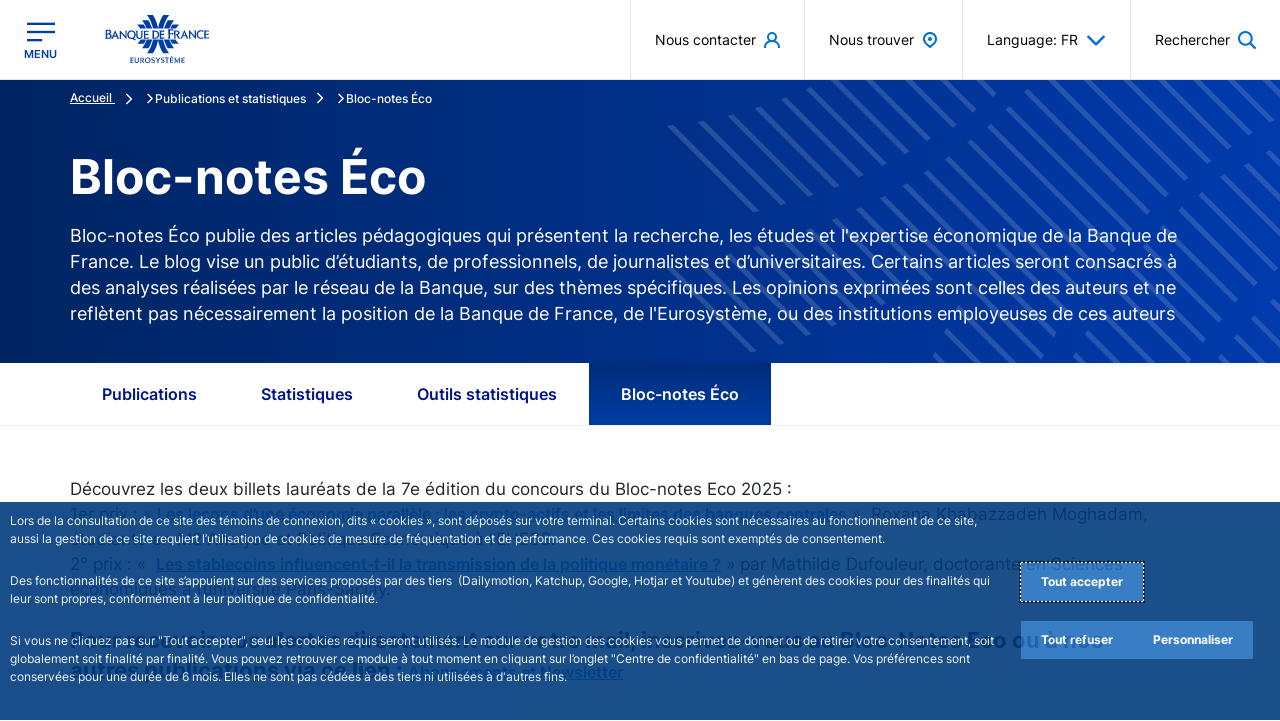

--- FILE ---
content_type: text/html; charset=UTF-8
request_url: https://www.banque-france.fr/fr/publications-et-statistiques/bloc-note-eco?term=2021%2006%2009%20ds%20cg%20a%20cabinet&all_sites=true&page=50
body_size: 29624
content:
<!DOCTYPE html>
<html lang="fr" dir="ltr" prefix="content: http://purl.org/rss/1.0/modules/content/  dc: http://purl.org/dc/terms/  foaf: http://xmlns.com/foaf/0.1/  og: http://ogp.me/ns#  rdfs: http://www.w3.org/2000/01/rdf-schema#  schema: http://schema.org/  sioc: http://rdfs.org/sioc/ns#  sioct: http://rdfs.org/sioc/types#  skos: http://www.w3.org/2004/02/skos/core#  xsd: http://www.w3.org/2001/XMLSchema# ">
  <head>
    <meta name="viewport" content="width=device-width, initial-scale=1, maximum-scale=1, user-scalable=0">
    <meta charset="utf-8" />
<meta name="description" content="Bloc-notes Éco publie des articles pédagogiques qui présentent la recherche, les études et l&#039;expertise économique de la Banque de France. Le blog vise un public d’étudiants, de professionnels, de journalistes et d’universitaires. Certains articles seront consacrés à des analyses réalisées par le réseau de la Banque, sur des thèmes spécifiques. Les opinions exprimées sont celles des auteurs et ne reflètent pas nécessairement la position de la Banque de France, de l&#039;Eurosystème, ou des institutions employeuses de ces auteurs" />
<link rel="canonical" href="https://www.banque-france.fr/fr/publications-et-statistiques/bloc-note-eco" />
<meta property="og:site_name" content="Banque de France" />
<meta property="og:type" content="Gabarit Publications statistiques" />
<meta property="og:url" content="https://www.banque-france.fr/fr/publications-et-statistiques/bloc-note-eco" />
<meta property="og:title" content="Bloc-notes Éco | Banque de France" />
<meta property="og:description" content="Bloc-notes Éco publie des articles pédagogiques qui présentent la recherche, les études et l&#039;expertise économique de la Banque de France. Le blog vise un public d’étudiants, de professionnels, de journalistes et d’universitaires. Certains articles seront consacrés à des analyses réalisées par le réseau de la Banque, sur des thèmes spécifiques. Les opinions exprimées sont celles des auteurs et ne reflètent pas nécessairement la position de la Banque de France, de l&#039;Eurosystème, ou des institutions employeuses de ces auteurs" />
<meta property="og:image" content="https://www.banque-france.fr/sites/bdf_espaces2/themes/custom/bdf_espaces2/assets/images/default.png" />
<meta name="twitter:card" content="summary_large_image" />
<meta name="twitter:site" content="@banquedefrance" />
<meta name="twitter:title" content="Bloc-notes Éco | Banque de France" />
<meta name="twitter:description" content="Bloc-notes Éco publie des articles pédagogiques qui présentent la recherche, les études et l&#039;expertise économique de la Banque de France. Le blog vise un public d’étudiants, de professionnels, de journalistes et d’universitaires. Certains articles seront consacrés à des analyses réalisées par le réseau de la Banque, sur des thèmes spécifiques. Les opinions exprimées sont celles des auteurs et ne reflètent pas nécessairement la position de la Banque de France, de l&#039;Eurosystème, ou des institutions employeuses de ces auteurs" />
<meta name="twitter:image" content="https://www.banque-france.fr/sites/bdf_espaces2/themes/custom/bdf_espaces2/assets/images/default.png" />
<meta name="Generator" content="Drupal 10 (https://www.drupal.org)" />
<meta name="MobileOptimized" content="width" />
<meta name="HandheldFriendly" content="true" />
<meta name="viewport" content="width=device-width, initial-scale=1, shrink-to-fit=no" />
<script type="text/javascript" src="/sites/bdf_espaces2/modules/custom/espaces2_analytics/js/pre-piano-analytics.js"></script>
<script type="text/javascript" src="https://tag.aticdn.net/piano-analytics.js"></script>
<script type="text/javascript" data-vendor-id="11" data-content="[base64]/c3Y9Jyk7CiAgICA="></script>
<meta http-equiv="x-ua-compatible" content="ie=edge" />
<link rel="icon" href="/sites/bdf_espaces2/themes/custom/bdf_espaces2/favicon.svg" type="image/svg+xml" />
<link rel="alternate" hreflang="en" href="https://www.banque-france.fr/en/publications-and-statistics/eco-notepad" />
<link rel="alternate" hreflang="fr" href="https://www.banque-france.fr/fr/publications-et-statistiques/bloc-note-eco" />

    <title>Bloc-notes Éco | Banque de France</title>
    <link rel="stylesheet" media="all" href="/sites/bdf_espaces2/files/css/css_jhTzaifwuxm3BkaoT2OypZ-OYgvCw4XOHZDZvlDg-AM.css?delta=0&amp;language=fr&amp;theme=bdf_espaces2&amp;include=[base64]" />
<link rel="stylesheet" media="all" href="/sites/bdf_espaces2/files/css/css_GNM25hiYxZnBoZbQKOSv1yl1G2V1aO7XmO69pS5VYRc.css?delta=1&amp;language=fr&amp;theme=bdf_espaces2&amp;include=[base64]" />
<link rel="stylesheet" media="print" href="/sites/bdf_espaces2/files/css/css_f2k86NyPJnazir8h5wm_GjrWCjkmDidBwuD59l5ydiE.css?delta=2&amp;language=fr&amp;theme=bdf_espaces2&amp;include=[base64]" />

    
  </head>
  <body class="layout-no-sidebars page-node-3373 path-node node--type-espaces2-template-stat-pub d-flex flex-column min-vh-100">
    <a rel="noopener" href="#main-content" class="visually-hidden focusable skip-link bg-white p-2">
      Aller au contenu principal
    </a>
    
      <div class="dialog-off-canvas-main-canvas" data-off-canvas-main-canvas>
    
<div class='dashboard dashboard-compact '>
              
  <section class="region-secondary-menu">
    <div aria-labelledby="block-bdf-espaces2-burger-menu-menu" id="block-bdf-espaces2-burger-menu" class="block block-menu navigation menu--site-navigation d-flex">
            
  <span class="visually-hidden" id="block-bdf-espaces2-burger-menu-menu">Banque de France - Menu Principal</span>
  

        <nav class="navbar-dark">
      


<div class="js-dashboard-nav dashboard-nav bg-primary-l4 scrollbar-primary">
  <div class="header justify-content-between">
    <div class="float-start h-100">
      <button type="button" aria-label="Fermer le menu principal" class="d-flex align-items-center p-4 shadow-none menu-toggle">
        <!-- Icon atom: FILE NAME: * @bdf_espaces2/components/00-atoms/icon/00-custom-icon.twig -->
<svg
  class="custom-icon custom-icon--close text-white fs-5"       

  aria-hidden="true">
  <use xlink:href="/sites/bdf_espaces2/themes/custom/bdf_espaces2/assets/icons/svg-sprite.svg#close"
       href="/sites/bdf_espaces2/themes/custom/bdf_espaces2/assets/icons/svg-sprite.svg#close">
  </use>
</svg>
<!-- End Icon atom -->
        <span class="text-white no-wrap ms-2 d-none d-lg-flex">
          Fermer le menu
        </span>
      </button>
      <div class="logo py-0">
        <a rel="noopener" href="/" class="navbar-brand">
          <img loading="lazy" class="my-auto" src="/sites/bdf_espaces2/themes/custom/bdf_espaces2/logo-white.svg" alt="Banque de France Eurosystème">
        </a>
      </div>
    </div>
    <div class="float-end h-100 fle-grow-1">
      <nav class="navbar h-100 light-borders navbar-dark">
        <ul class="navbar-nav h-100 align-ites-center flex-row">
          <li class="nav-item align-items-stretch">
            <a rel="noopener" class="nav-link h-100 align-items-center px-4" href="/fr/nous-trouver/particuliers">
              <!-- Icon atom: FILE NAME: * @bdf_espaces2/components/00-atoms/icon/00-custom-icon.twig -->
<svg
  class="custom-icon custom-icon--pin-outline text-white fs-5"      
          aria-label ="icon pin-outline"
          

  aria-hidden="true">
  <use xlink:href="/sites/bdf_espaces2/themes/custom/bdf_espaces2/assets/icons/svg-sprite.svg#pin-outline"
       href="/sites/bdf_espaces2/themes/custom/bdf_espaces2/assets/icons/svg-sprite.svg#pin-outline">
  </use>
</svg>
<!-- End Icon atom -->
            </a>
          </li>
          <li class="nav-item align-items-stretch">
            <a rel="noopener" class="nav-link h-100 align-items-center px-4" href="">
              <!-- Icon atom: FILE NAME: * @bdf_espaces2/components/00-atoms/icon/00-custom-icon.twig -->
<svg
  class="custom-icon custom-icon--search text-white fs-5"      
          aria-label ="icone de recherche"
          

  aria-hidden="true">
  <use xlink:href="/sites/bdf_espaces2/themes/custom/bdf_espaces2/assets/icons/svg-sprite.svg#search"
       href="/sites/bdf_espaces2/themes/custom/bdf_espaces2/assets/icons/svg-sprite.svg#search">
  </use>
</svg>
<!-- End Icon atom -->
            </a>
          </li>
        </ul>
      </nav>
    </div>
  </div>
          <ul data-region="secondary_menu" class="clearfix navbar-nav p-0 dashboard-nav-list ps-0 scrollbar-primary overflow-auto">
  
                            <li class='nav-item level0 p-0 dashboard-nav-dropdown   c-green'>
          <a rel="noopener" href="/fr/ensemble-dialoguons" class="nav-link p-4 fw-semibold d-flex align-items-center justify-content-between dashboard-nav-item link">
            Ensemble dialoguons
            <span class="d-inline">
              <!-- Icon atom: FILE NAME: * @bdf_espaces2/components/00-atoms/icon/00-custom-icon.twig -->
<svg
  class="custom-icon custom-icon--arrow-right ms-2 fs-6"       

  aria-hidden="true">
  <use xlink:href="/sites/bdf_espaces2/themes/custom/bdf_espaces2/assets/icons/svg-sprite.svg#arrow-right"
       href="/sites/bdf_espaces2/themes/custom/bdf_espaces2/assets/icons/svg-sprite.svg#arrow-right">
  </use>
</svg>
<!-- End Icon atom -->
            </span>
          </a>
        </li>
      
                                <li class='nav-item level0 p-0 dashboard-nav-dropdown   c-blue-200'>
          <a rel="noopener" href="/fr/g7-evian-2026" class="nav-link p-4 fw-semibold d-flex align-items-center justify-content-between dashboard-nav-item link">
            G7 Évian 2026
            <span class="d-inline">
              <!-- Icon atom: FILE NAME: * @bdf_espaces2/components/00-atoms/icon/00-custom-icon.twig -->
<svg
  class="custom-icon custom-icon--arrow-right ms-2 fs-6"       

  aria-hidden="true">
  <use xlink:href="/sites/bdf_espaces2/themes/custom/bdf_espaces2/assets/icons/svg-sprite.svg#arrow-right"
       href="/sites/bdf_espaces2/themes/custom/bdf_espaces2/assets/icons/svg-sprite.svg#arrow-right">
  </use>
</svg>
<!-- End Icon atom -->
            </span>
          </a>
        </li>
      
                                <li class='nav-item level0 p-0 dashboard-nav-dropdown   '>
          <label class="label p-4 cursor-pointer fw-semibold nav-link d-flex w-100 justify-content-between align-items-center a-label__chevron dashboard-nav-item dashboard-nav-dropdown-toggle" for="submenu-1">
            La Banque de France
            <span class="d-inline">
              <!-- Icon atom: FILE NAME: * @bdf_espaces2/components/00-atoms/icon/00-custom-icon.twig -->
<svg
  class="custom-icon custom-icon--arrow-right ms-2 fs-6"       

  aria-hidden="true">
  <use xlink:href="/sites/bdf_espaces2/themes/custom/bdf_espaces2/assets/icons/svg-sprite.svg#arrow-right"
       href="/sites/bdf_espaces2/themes/custom/bdf_espaces2/assets/icons/svg-sprite.svg#arrow-right">
  </use>
</svg>
<!-- End Icon atom -->
            </span>
          </label>
          <input type="checkbox" id="submenu-1" name="submenu-1" class="m-menu__checkbox">
          <div class="m-menu bg-primary-l4">
            <label aria-label="Retour" class="w-100 p-4 back-link fw-semibold align-items-center d-flex cursor-pointer m-menu-toggle mx-0" for="submenu-1">
              <!-- Icon atom: FILE NAME: * @bdf_espaces2/components/00-atoms/icon/00-custom-icon.twig -->
<svg
  class="custom-icon custom-icon--chevron-left  me-1 fs-5"       

  aria-hidden="true">
  <use xlink:href="/sites/bdf_espaces2/themes/custom/bdf_espaces2/assets/icons/svg-sprite.svg#chevron-left"
       href="/sites/bdf_espaces2/themes/custom/bdf_espaces2/assets/icons/svg-sprite.svg#chevron-left">
  </use>
</svg>
<!-- End Icon atom -->
              <span role="button" class="m-menu-toggle-title fw-semibold">Retour</span>
            </label>
            <ul class="submenu-list navbar-nav scrollbar-primary">
              <li class="head p-4">
                <p class="head-title fw-semibold fs-5 text-white ">La Banque de France</p>
                                  <div class="discover"><a rel="noopener" href="/fr/la-banque-de-france" class="fs-7 text-white text-underline-hover">Découvrir la rubrique</a></div>
                              </li>
                  
                            <li class="px-0 nav-item level1   ">
          <a rel="noopener" href="/fr/banque-de-france/institution-independante-de-confiance" class="nav-link p-4 fw-semibold d-flex align-items-center justify-content-between dashboard-nav-item link">
            Une institution indépendante et de confiance
            <span class="d-inline">
             <!-- Icon atom: FILE NAME: * @bdf_espaces2/components/00-atoms/icon/00-custom-icon.twig -->
<svg
  class="custom-icon custom-icon--arrow-right fs-6 ms-2"       

  aria-hidden="true">
  <use xlink:href="/sites/bdf_espaces2/themes/custom/bdf_espaces2/assets/icons/svg-sprite.svg#arrow-right"
       href="/sites/bdf_espaces2/themes/custom/bdf_espaces2/assets/icons/svg-sprite.svg#arrow-right">
  </use>
</svg>
<!-- End Icon atom -->
            </span>
          </a>
        </li>
                                      <li class="px-0 nav-item level1   ">
          <a rel="noopener" href="/fr/banque-de-france/role-et-missions-utilite-publique" class="nav-link p-4 fw-semibold d-flex align-items-center justify-content-between dashboard-nav-item link">
            Un rôle et des missions d’utilité publique
            <span class="d-inline">
             <!-- Icon atom: FILE NAME: * @bdf_espaces2/components/00-atoms/icon/00-custom-icon.twig -->
<svg
  class="custom-icon custom-icon--arrow-right fs-6 ms-2"       

  aria-hidden="true">
  <use xlink:href="/sites/bdf_espaces2/themes/custom/bdf_espaces2/assets/icons/svg-sprite.svg#arrow-right"
       href="/sites/bdf_espaces2/themes/custom/bdf_espaces2/assets/icons/svg-sprite.svg#arrow-right">
  </use>
</svg>
<!-- End Icon atom -->
            </span>
          </a>
        </li>
                                      <li class="px-0 nav-item level1   ">
          <a rel="noopener" href="/fr/banque-de-france/plan-strategique-avenir" class="nav-link p-4 fw-semibold d-flex align-items-center justify-content-between dashboard-nav-item link">
            Une stratégie pour l&#039;avenir
            <span class="d-inline">
             <!-- Icon atom: FILE NAME: * @bdf_espaces2/components/00-atoms/icon/00-custom-icon.twig -->
<svg
  class="custom-icon custom-icon--arrow-right fs-6 ms-2"       

  aria-hidden="true">
  <use xlink:href="/sites/bdf_espaces2/themes/custom/bdf_espaces2/assets/icons/svg-sprite.svg#arrow-right"
       href="/sites/bdf_espaces2/themes/custom/bdf_espaces2/assets/icons/svg-sprite.svg#arrow-right">
  </use>
</svg>
<!-- End Icon atom -->
            </span>
          </a>
        </li>
                                      <li class="px-0 nav-item level1   ">
          <label class="nav-link d-flex fw-semibold a-label__chevron w-100 align-items-center justify-content-between p-4 dashboard-nav-item dashboard-nav-dropdown-toggle" for="submenu-20">
            Une banque centrale engagée
            <span class="d-inline">
              <!-- Icon atom: FILE NAME: * @bdf_espaces2/components/00-atoms/icon/00-custom-icon.twig -->
<svg
  class="custom-icon custom-icon--arrow-right  ms-2 fs-6"       

  aria-hidden="true">
  <use xlink:href="/sites/bdf_espaces2/themes/custom/bdf_espaces2/assets/icons/svg-sprite.svg#arrow-right"
       href="/sites/bdf_espaces2/themes/custom/bdf_espaces2/assets/icons/svg-sprite.svg#arrow-right">
  </use>
</svg>
<!-- End Icon atom -->
            </span>
          </label>
          <input type="checkbox" id="submenu-20" name="submenu-20" class="m-menu__checkbox">
          <div class="m-menu bg-primary-l4 m-menu-second mt-0 d-flex flex-column">
            <label aria-label="Retour" class="m-menu-toggle fw-semibold w-100 p-4 align-items-center d-flex cursor-pointer back-link m-sub-menu mx-0" for="submenu-20">
               <!-- Icon atom: FILE NAME: * @bdf_espaces2/components/00-atoms/icon/00-custom-icon.twig -->
<svg
  class="custom-icon custom-icon--chevron-left  me-1 fs-5"       

  aria-hidden="true">
  <use xlink:href="/sites/bdf_espaces2/themes/custom/bdf_espaces2/assets/icons/svg-sprite.svg#chevron-left"
       href="/sites/bdf_espaces2/themes/custom/bdf_espaces2/assets/icons/svg-sprite.svg#chevron-left">
  </use>
</svg>
<!-- End Icon atom -->
              <span role="button"  class="m-menu-toggle-title fw-semibold">Retour</span>
            </label>
           <div class="m-menu-second-height">
            <label class="head p-4">
              <p class="head-title text-white fw-semibold fs-5">Une banque centrale engagée</p>
                          </label>
            <ul class="submenu-list-second scrollbar-primary">
              <li class='dashboard-nav-dropdown nav-item sublevels always-show show'>
                <ul class='dashboard-nav-dropdown-menu'>
                      
                    <li class="dashboard-nav-dropdown sublevels level4 nav-item   ">
              <a rel="noopener" href="/fr/banque-de-france/banque-centrale-engagee/responsabilite-sociale-environnementale" class="nav-link w-100 p-4 fw-semibold d-flex nav-link text-white text-underline-hover dashboard-nav-item " role="button" aria-label="button">
          Responsabilité sociale et environnementale
        </a>
            </li>
                        <li class="dashboard-nav-dropdown sublevels level4 nav-item   ">
              <a rel="noopener" href="/fr/banque-de-france/banque-centrale-engagee/climat-nature-finance-durable" class="nav-link w-100 p-4 fw-semibold d-flex nav-link text-white text-underline-hover dashboard-nav-item " role="button" aria-label="button">
          Climat, nature et finance durable
        </a>
            </li>
                        <li class="dashboard-nav-dropdown sublevels level4 nav-item   ">
              <a rel="noopener" href="/fr/la-banque-de-france/une-banque-centrale-engagee/investissement-responsable" class="nav-link w-100 p-4 fw-semibold d-flex nav-link text-white text-underline-hover dashboard-nav-item " role="button" aria-label="button">
          Investissement responsable
        </a>
            </li>
      
  
                </ul>
              </li>
            </ul>
           </div>
          </div>
        </li>
                                      <li class="px-0 nav-item level1   ">
          <label class="nav-link d-flex fw-semibold a-label__chevron w-100 align-items-center justify-content-between p-4 dashboard-nav-item dashboard-nav-dropdown-toggle" for="submenu-21">
            Une banque centrale innovante
            <span class="d-inline">
              <!-- Icon atom: FILE NAME: * @bdf_espaces2/components/00-atoms/icon/00-custom-icon.twig -->
<svg
  class="custom-icon custom-icon--arrow-right  ms-2 fs-6"       

  aria-hidden="true">
  <use xlink:href="/sites/bdf_espaces2/themes/custom/bdf_espaces2/assets/icons/svg-sprite.svg#arrow-right"
       href="/sites/bdf_espaces2/themes/custom/bdf_espaces2/assets/icons/svg-sprite.svg#arrow-right">
  </use>
</svg>
<!-- End Icon atom -->
            </span>
          </label>
          <input type="checkbox" id="submenu-21" name="submenu-21" class="m-menu__checkbox">
          <div class="m-menu bg-primary-l4 m-menu-second mt-0 d-flex flex-column">
            <label aria-label="Retour" class="m-menu-toggle fw-semibold w-100 p-4 align-items-center d-flex cursor-pointer back-link m-sub-menu mx-0" for="submenu-21">
               <!-- Icon atom: FILE NAME: * @bdf_espaces2/components/00-atoms/icon/00-custom-icon.twig -->
<svg
  class="custom-icon custom-icon--chevron-left  me-1 fs-5"       

  aria-hidden="true">
  <use xlink:href="/sites/bdf_espaces2/themes/custom/bdf_espaces2/assets/icons/svg-sprite.svg#chevron-left"
       href="/sites/bdf_espaces2/themes/custom/bdf_espaces2/assets/icons/svg-sprite.svg#chevron-left">
  </use>
</svg>
<!-- End Icon atom -->
              <span role="button"  class="m-menu-toggle-title fw-semibold">Retour</span>
            </label>
           <div class="m-menu-second-height">
            <label class="head p-4">
              <p class="head-title text-white fw-semibold fs-5">Une banque centrale innovante</p>
                          </label>
            <ul class="submenu-list-second scrollbar-primary">
              <li class='dashboard-nav-dropdown nav-item sublevels always-show show'>
                <ul class='dashboard-nav-dropdown-menu'>
                      
                    <li class="dashboard-nav-dropdown sublevels level4 nav-item   ">
              <a rel="noopener" href="/fr/banque-de-france/banque-centrale-innovante/innovation-banque-de-france" class="nav-link w-100 p-4 fw-semibold d-flex nav-link text-white text-underline-hover dashboard-nav-item " role="button" aria-label="button">
          L&#039;innovation à la Banque de France
        </a>
            </li>
                        <li class="dashboard-nav-dropdown sublevels level4 nav-item   ">
              <a rel="noopener" href="/fr/la-banque-de-france-lavant-garde-de-la-blockchain-et-de-la-finance-tokenisee" class="nav-link w-100 p-4 fw-semibold d-flex nav-link text-white text-underline-hover dashboard-nav-item " role="button" aria-label="button">
          La blockchain à la Banque de France
        </a>
            </li>
                        <li class="dashboard-nav-dropdown sublevels level4 nav-item  js-collapsed-link ">
              <a rel="noopener" href="/fr/banque-de-france/banque-centrale-innovante/lab" class="nav-link w-100 p-4 fw-semibold d-flex nav-link text-white text-underline-hover dashboard-nav-item " role="button" aria-label="button">
          Le Lab
        </a>
            </li>
      
  
                </ul>
              </li>
            </ul>
           </div>
          </div>
        </li>
                                      <li class="px-0 nav-item level1   ">
          <label class="nav-link d-flex fw-semibold a-label__chevron w-100 align-items-center justify-content-between p-4 dashboard-nav-item dashboard-nav-dropdown-toggle" for="submenu-22">
            Une gouvernance forte et transparente
            <span class="d-inline">
              <!-- Icon atom: FILE NAME: * @bdf_espaces2/components/00-atoms/icon/00-custom-icon.twig -->
<svg
  class="custom-icon custom-icon--arrow-right  ms-2 fs-6"       

  aria-hidden="true">
  <use xlink:href="/sites/bdf_espaces2/themes/custom/bdf_espaces2/assets/icons/svg-sprite.svg#arrow-right"
       href="/sites/bdf_espaces2/themes/custom/bdf_espaces2/assets/icons/svg-sprite.svg#arrow-right">
  </use>
</svg>
<!-- End Icon atom -->
            </span>
          </label>
          <input type="checkbox" id="submenu-22" name="submenu-22" class="m-menu__checkbox">
          <div class="m-menu bg-primary-l4 m-menu-second mt-0 d-flex flex-column">
            <label aria-label="Retour" class="m-menu-toggle fw-semibold w-100 p-4 align-items-center d-flex cursor-pointer back-link m-sub-menu mx-0" for="submenu-22">
               <!-- Icon atom: FILE NAME: * @bdf_espaces2/components/00-atoms/icon/00-custom-icon.twig -->
<svg
  class="custom-icon custom-icon--chevron-left  me-1 fs-5"       

  aria-hidden="true">
  <use xlink:href="/sites/bdf_espaces2/themes/custom/bdf_espaces2/assets/icons/svg-sprite.svg#chevron-left"
       href="/sites/bdf_espaces2/themes/custom/bdf_espaces2/assets/icons/svg-sprite.svg#chevron-left">
  </use>
</svg>
<!-- End Icon atom -->
              <span role="button"  class="m-menu-toggle-title fw-semibold">Retour</span>
            </label>
           <div class="m-menu-second-height">
            <label class="head p-4">
              <p class="head-title text-white fw-semibold fs-5">Une gouvernance forte et transparente</p>
                          </label>
            <ul class="submenu-list-second scrollbar-primary">
              <li class='dashboard-nav-dropdown nav-item sublevels always-show show'>
                <ul class='dashboard-nav-dropdown-menu'>
                      
                    <li class="dashboard-nav-dropdown sublevels level4 nav-item   ">
              <a rel="noopener" href="/fr/banque-de-france/gouvernance-forte-et-transparente/gouvernance-comites-consultatifs" class="nav-link w-100 p-4 fw-semibold d-flex nav-link text-white text-underline-hover dashboard-nav-item " role="button" aria-label="button">
          Gouvernance et comités consultatifs
        </a>
            </li>
                        <li class="dashboard-nav-dropdown sublevels level4 nav-item   ">
              <a rel="noopener" href="/fr/banque-de-france/gouvernance-forte-et-transparente/ecosysteme-mondial" class="nav-link w-100 p-4 fw-semibold d-flex nav-link text-white text-underline-hover dashboard-nav-item " role="button" aria-label="button">
          Écosystème mondial
        </a>
            </li>
                        <li class="dashboard-nav-dropdown sublevels level4 nav-item   ">
              <a rel="noopener" href="/fr/banque-de-france/gouvernance-forte-et-transparente/ecosysteme-europeen" class="nav-link w-100 p-4 fw-semibold d-flex nav-link text-white text-underline-hover dashboard-nav-item " role="button" aria-label="button">
          Écosystème européen
        </a>
            </li>
                        <li class="dashboard-nav-dropdown sublevels level4 nav-item   ">
              <a rel="noopener" href="/fr/banque-de-france/partenariats-afrique-france" class="nav-link w-100 p-4 fw-semibold d-flex nav-link text-white text-underline-hover dashboard-nav-item " role="button" aria-label="button">
          Partenariats Afrique-France
        </a>
            </li>
      
  
                </ul>
              </li>
            </ul>
           </div>
          </div>
        </li>
                                      <li class="px-0 nav-item level1   ">
          <label class="nav-link d-flex fw-semibold a-label__chevron w-100 align-items-center justify-content-between p-4 dashboard-nav-item dashboard-nav-dropdown-toggle" for="submenu-444">
            Un engagement fort pour l&#039;éducation économique
            <span class="d-inline">
              <!-- Icon atom: FILE NAME: * @bdf_espaces2/components/00-atoms/icon/00-custom-icon.twig -->
<svg
  class="custom-icon custom-icon--arrow-right  ms-2 fs-6"       

  aria-hidden="true">
  <use xlink:href="/sites/bdf_espaces2/themes/custom/bdf_espaces2/assets/icons/svg-sprite.svg#arrow-right"
       href="/sites/bdf_espaces2/themes/custom/bdf_espaces2/assets/icons/svg-sprite.svg#arrow-right">
  </use>
</svg>
<!-- End Icon atom -->
            </span>
          </label>
          <input type="checkbox" id="submenu-444" name="submenu-444" class="m-menu__checkbox">
          <div class="m-menu bg-primary-l4 m-menu-second mt-0 d-flex flex-column">
            <label aria-label="Retour" class="m-menu-toggle fw-semibold w-100 p-4 align-items-center d-flex cursor-pointer back-link m-sub-menu mx-0" for="submenu-444">
               <!-- Icon atom: FILE NAME: * @bdf_espaces2/components/00-atoms/icon/00-custom-icon.twig -->
<svg
  class="custom-icon custom-icon--chevron-left  me-1 fs-5"       

  aria-hidden="true">
  <use xlink:href="/sites/bdf_espaces2/themes/custom/bdf_espaces2/assets/icons/svg-sprite.svg#chevron-left"
       href="/sites/bdf_espaces2/themes/custom/bdf_espaces2/assets/icons/svg-sprite.svg#chevron-left">
  </use>
</svg>
<!-- End Icon atom -->
              <span role="button"  class="m-menu-toggle-title fw-semibold">Retour</span>
            </label>
           <div class="m-menu-second-height">
            <label class="head p-4">
              <p class="head-title text-white fw-semibold fs-5">Un engagement fort pour l&#039;éducation économique</p>
                              <div class="discover"><a rel="noopener" class="bg-transparent fs-7 text-white text-underline-hover" href="/fr/la-strategie-nationale-deducation-economique-budgetaire-et-financiere-educfi">Découvrir la rubrique</a></div>
                          </label>
            <ul class="submenu-list-second scrollbar-primary">
              <li class='dashboard-nav-dropdown nav-item sublevels always-show show'>
                <ul class='dashboard-nav-dropdown-menu'>
                      
                    <li class="dashboard-nav-dropdown sublevels level4 nav-item   ">
                <a rel="noopener" class=" with-animated-icon nav-link text-white w-100 p-4 fw-semibold d-flex align-items-center justify-content-between dashboard-nav-dropdown- " data-bs-toggle="collapse" href="#collapseLevel5submenu-574" role="button" aria-expanded="false" aria-controls="collapseLevel5submenu-574">
            ABC de l&#039;économie
            <span class="d-inline">
              <!-- Icon atom: FILE NAME: * @bdf_espaces2/components/00-atoms/icon/00-custom-icon.twig -->
<svg
  class="custom-icon custom-icon--chevron-down text-white fs-5 ms-2"       

  aria-hidden="true">
  <use xlink:href="/sites/bdf_espaces2/themes/custom/bdf_espaces2/assets/icons/svg-sprite.svg#chevron-down"
       href="/sites/bdf_espaces2/themes/custom/bdf_espaces2/assets/icons/svg-sprite.svg#chevron-down">
  </use>
</svg>
<!-- End Icon atom -->
            </span>
          </a>
          <div class="collapse" id="collapseLevel5submenu-574">
            <ul class="border-dynamic-color scrollbar-primary ">
                  
                    <li class="dashboard-nav-dropdown w-100 sublevels bg-primary-l5 nav-item level5 colored-nav-item    ">
              <a rel="noopener" href="/fr/abc-de-leconomie" class="dashboard-nav-item fw-semibold text-underline-hover nav-link bg-transparent text-white w-100 nav-link d-flex ps-6 pe-4 py-3 dashboard-nav-dropdown-toggle">
          ABC de l&#039;économie
        </a>
            </li>
                        <li class="dashboard-nav-dropdown w-100 sublevels bg-primary-l5 nav-item level5 colored-nav-item    ">
              <a rel="noopener" href="/fr/la-banque-de-france/un-engagement-fort-pour-leducation-economique/abc-de-leconomie/fiches-pedagogiques" class="dashboard-nav-item fw-semibold text-underline-hover nav-link bg-transparent text-white w-100 nav-link d-flex ps-6 pe-4 py-3 dashboard-nav-dropdown-toggle">
          Fiches pédagogiques
        </a>
            </li>
                        <li class="dashboard-nav-dropdown w-100 sublevels bg-primary-l5 nav-item level5 colored-nav-item    ">
              <a rel="noopener" href="/fr/la-banque-de-france/un-engagement-fort-pour-leducation-economique/abc-de-leconomie/conferences-pedagogiques" class="dashboard-nav-item fw-semibold text-underline-hover nav-link bg-transparent text-white w-100 nav-link d-flex ps-6 pe-4 py-3 dashboard-nav-dropdown-toggle">
          Conférences pédagogiques
        </a>
            </li>
                        <li class="dashboard-nav-dropdown w-100 sublevels bg-primary-l5 nav-item level5 colored-nav-item    ">
              <a rel="noopener" href="/fr/la-banque-de-france/un-engagement-fort-pour-leducation-economique/abc-de-leconomie/concours-en-economie" class="dashboard-nav-item fw-semibold text-underline-hover nav-link bg-transparent text-white w-100 nav-link d-flex ps-6 pe-4 py-3 dashboard-nav-dropdown-toggle">
          Concours en économie
        </a>
            </li>
      
  
            </ul>
          </div>
            </li>
      
  
                </ul>
              </li>
            </ul>
           </div>
          </div>
        </li>
                                      <li class="px-0 nav-item level1   ">
          <label class="nav-link d-flex fw-semibold a-label__chevron w-100 align-items-center justify-content-between p-4 dashboard-nav-item dashboard-nav-dropdown-toggle" for="submenu-595">
            La Banque de France en régions
            <span class="d-inline">
              <!-- Icon atom: FILE NAME: * @bdf_espaces2/components/00-atoms/icon/00-custom-icon.twig -->
<svg
  class="custom-icon custom-icon--arrow-right  ms-2 fs-6"       

  aria-hidden="true">
  <use xlink:href="/sites/bdf_espaces2/themes/custom/bdf_espaces2/assets/icons/svg-sprite.svg#arrow-right"
       href="/sites/bdf_espaces2/themes/custom/bdf_espaces2/assets/icons/svg-sprite.svg#arrow-right">
  </use>
</svg>
<!-- End Icon atom -->
            </span>
          </label>
          <input type="checkbox" id="submenu-595" name="submenu-595" class="m-menu__checkbox">
          <div class="m-menu bg-primary-l4 m-menu-second mt-0 d-flex flex-column">
            <label aria-label="Retour" class="m-menu-toggle fw-semibold w-100 p-4 align-items-center d-flex cursor-pointer back-link m-sub-menu mx-0" for="submenu-595">
               <!-- Icon atom: FILE NAME: * @bdf_espaces2/components/00-atoms/icon/00-custom-icon.twig -->
<svg
  class="custom-icon custom-icon--chevron-left  me-1 fs-5"       

  aria-hidden="true">
  <use xlink:href="/sites/bdf_espaces2/themes/custom/bdf_espaces2/assets/icons/svg-sprite.svg#chevron-left"
       href="/sites/bdf_espaces2/themes/custom/bdf_espaces2/assets/icons/svg-sprite.svg#chevron-left">
  </use>
</svg>
<!-- End Icon atom -->
              <span role="button"  class="m-menu-toggle-title fw-semibold">Retour</span>
            </label>
           <div class="m-menu-second-height">
            <label class="head p-4">
              <p class="head-title text-white fw-semibold fs-5">La Banque de France en régions</p>
                              <div class="discover"><a rel="noopener" class="bg-transparent fs-7 text-white text-underline-hover" href="https://www.banque-france.fr/fr/nous-trouver">Découvrir la rubrique</a></div>
                          </label>
            <ul class="submenu-list-second scrollbar-primary">
              <li class='dashboard-nav-dropdown nav-item sublevels always-show show'>
                <ul class='dashboard-nav-dropdown-menu'>
                      
                    <li class="dashboard-nav-dropdown sublevels level4 nav-item   ">
              <a rel="noopener" href="https://www.banque-france.fr/fr/nous-trouver/region-auvergne-rhone-alpes" class="nav-link w-100 p-4 fw-semibold d-flex nav-link text-white text-underline-hover dashboard-nav-item " role="button" aria-label="button">
          Auvergne-Rhône-Alpes
        </a>
            </li>
                        <li class="dashboard-nav-dropdown sublevels level4 nav-item   ">
              <a rel="noopener" href="https://www.banque-france.fr/fr/nous-trouver/region-bourgogne-franche-comte" class="nav-link w-100 p-4 fw-semibold d-flex nav-link text-white text-underline-hover dashboard-nav-item " role="button" aria-label="button">
          Bourgogne-Franche-Comté
        </a>
            </li>
                        <li class="dashboard-nav-dropdown sublevels level4 nav-item   ">
              <a rel="noopener" href="https://www.banque-france.fr/fr/nous-trouver/region-bretagne" class="nav-link w-100 p-4 fw-semibold d-flex nav-link text-white text-underline-hover dashboard-nav-item " role="button" aria-label="button">
          Bretagne
        </a>
            </li>
                        <li class="dashboard-nav-dropdown sublevels level4 nav-item   ">
              <a rel="noopener" href="https://www.banque-france.fr/fr/nous-trouver/region-centre-val-de-loire" class="nav-link w-100 p-4 fw-semibold d-flex nav-link text-white text-underline-hover dashboard-nav-item " role="button" aria-label="button">
          Centre-Val de Loire
        </a>
            </li>
                        <li class="dashboard-nav-dropdown sublevels level4 nav-item   ">
              <a rel="noopener" href="https://www.banque-france.fr/fr/nous-trouver/region-corse" class="nav-link w-100 p-4 fw-semibold d-flex nav-link text-white text-underline-hover dashboard-nav-item " role="button" aria-label="button">
          Corse
        </a>
            </li>
                        <li class="dashboard-nav-dropdown sublevels level4 nav-item   ">
              <a rel="noopener" href="https://www.banque-france.fr/fr/nous-trouver/region-grand-est" class="nav-link w-100 p-4 fw-semibold d-flex nav-link text-white text-underline-hover dashboard-nav-item " role="button" aria-label="button">
          Grand Est
        </a>
            </li>
                        <li class="dashboard-nav-dropdown sublevels level4 nav-item   ">
              <a rel="noopener" href="https://www.banque-france.fr/fr/nous-trouver/region-hauts-de-france" class="nav-link w-100 p-4 fw-semibold d-flex nav-link text-white text-underline-hover dashboard-nav-item " role="button" aria-label="button">
          Hauts-de-France
        </a>
            </li>
                        <li class="dashboard-nav-dropdown sublevels level4 nav-item   ">
              <a rel="noopener" href="https://www.banque-france.fr/fr/nous-trouver/region-ile-de-france" class="nav-link w-100 p-4 fw-semibold d-flex nav-link text-white text-underline-hover dashboard-nav-item " role="button" aria-label="button">
          Île-de-France
        </a>
            </li>
                        <li class="dashboard-nav-dropdown sublevels level4 nav-item   ">
              <a rel="noopener" href="https://www.banque-france.fr/fr/nous-trouver/region-normandie" class="nav-link w-100 p-4 fw-semibold d-flex nav-link text-white text-underline-hover dashboard-nav-item " role="button" aria-label="button">
          Normandie
        </a>
            </li>
                        <li class="dashboard-nav-dropdown sublevels level4 nav-item   ">
              <a rel="noopener" href="https://www.banque-france.fr/fr/nous-trouver/region-nouvelle-aquitaine" class="nav-link w-100 p-4 fw-semibold d-flex nav-link text-white text-underline-hover dashboard-nav-item " role="button" aria-label="button">
          Nouvelle-Aquitaine
        </a>
            </li>
                        <li class="dashboard-nav-dropdown sublevels level4 nav-item   ">
              <a rel="noopener" href="https://www.banque-france.fr/fr/nous-trouver/region-occitanie" class="nav-link w-100 p-4 fw-semibold d-flex nav-link text-white text-underline-hover dashboard-nav-item " role="button" aria-label="button">
          Occitanie
        </a>
            </li>
                        <li class="dashboard-nav-dropdown sublevels level4 nav-item   ">
              <a rel="noopener" href="https://www.banque-france.fr/fr/nous-trouver/region-pays-de-la-loire" class="nav-link w-100 p-4 fw-semibold d-flex nav-link text-white text-underline-hover dashboard-nav-item " role="button" aria-label="button">
          Pays de la Loire
        </a>
            </li>
                        <li class="dashboard-nav-dropdown sublevels level4 nav-item   ">
              <a rel="noopener" href="https://www.banque-france.fr/fr/nous-trouver/region-provence-alpes-cote-dazur" class="nav-link w-100 p-4 fw-semibold d-flex nav-link text-white text-underline-hover dashboard-nav-item " role="button" aria-label="button">
          Provence-Alpes-Côte d&#039;Azur
        </a>
            </li>
      
  
                </ul>
              </li>
            </ul>
           </div>
          </div>
        </li>
                                      <li class="px-0 nav-item level1   ">
          <label class="nav-link d-flex fw-semibold a-label__chevron w-100 align-items-center justify-content-between p-4 dashboard-nav-item dashboard-nav-dropdown-toggle" for="submenu-1683">
            La direction des Achats
            <span class="d-inline">
              <!-- Icon atom: FILE NAME: * @bdf_espaces2/components/00-atoms/icon/00-custom-icon.twig -->
<svg
  class="custom-icon custom-icon--arrow-right  ms-2 fs-6"       

  aria-hidden="true">
  <use xlink:href="/sites/bdf_espaces2/themes/custom/bdf_espaces2/assets/icons/svg-sprite.svg#arrow-right"
       href="/sites/bdf_espaces2/themes/custom/bdf_espaces2/assets/icons/svg-sprite.svg#arrow-right">
  </use>
</svg>
<!-- End Icon atom -->
            </span>
          </label>
          <input type="checkbox" id="submenu-1683" name="submenu-1683" class="m-menu__checkbox">
          <div class="m-menu bg-primary-l4 m-menu-second mt-0 d-flex flex-column">
            <label aria-label="Retour" class="m-menu-toggle fw-semibold w-100 p-4 align-items-center d-flex cursor-pointer back-link m-sub-menu mx-0" for="submenu-1683">
               <!-- Icon atom: FILE NAME: * @bdf_espaces2/components/00-atoms/icon/00-custom-icon.twig -->
<svg
  class="custom-icon custom-icon--chevron-left  me-1 fs-5"       

  aria-hidden="true">
  <use xlink:href="/sites/bdf_espaces2/themes/custom/bdf_espaces2/assets/icons/svg-sprite.svg#chevron-left"
       href="/sites/bdf_espaces2/themes/custom/bdf_espaces2/assets/icons/svg-sprite.svg#chevron-left">
  </use>
</svg>
<!-- End Icon atom -->
              <span role="button"  class="m-menu-toggle-title fw-semibold">Retour</span>
            </label>
           <div class="m-menu-second-height">
            <label class="head p-4">
              <p class="head-title text-white fw-semibold fs-5">La direction des Achats</p>
                              <div class="discover"><a rel="noopener" class="bg-transparent fs-7 text-white text-underline-hover" href="/fr/la-banque-de-france/la-direction-des-achats">Découvrir la rubrique</a></div>
                          </label>
            <ul class="submenu-list-second scrollbar-primary">
              <li class='dashboard-nav-dropdown nav-item sublevels always-show show'>
                <ul class='dashboard-nav-dropdown-menu'>
                      
                    <li class="dashboard-nav-dropdown sublevels level4 nav-item   ">
              <a rel="noopener" href="/fr/la-banque-de-france/la-direction-des-achats/la-direction-des-achats-qui-sommes-nous" class="nav-link w-100 p-4 fw-semibold d-flex nav-link text-white text-underline-hover dashboard-nav-item " role="button" aria-label="button">
          La direction des Achats, qui sommes nous ?
        </a>
            </li>
                        <li class="dashboard-nav-dropdown sublevels level4 nav-item   ">
              <a rel="noopener" href="/fr/la-banque-de-france/la-direction-des-achats/politique-generale-des-achats" class="nav-link w-100 p-4 fw-semibold d-flex nav-link text-white text-underline-hover dashboard-nav-item " role="button" aria-label="button">
          Politique générale des Achats
        </a>
            </li>
                        <li class="dashboard-nav-dropdown sublevels level4 nav-item   ">
              <a rel="noopener" href="/fr/la-banque-de-france/la-direction-des-achats/notre-engagement-pour-des-achats-responsables-et-durables" class="nav-link w-100 p-4 fw-semibold d-flex nav-link text-white text-underline-hover dashboard-nav-item " role="button" aria-label="button">
          Notre engagement pour des achats responsables et durables
        </a>
            </li>
                        <li class="dashboard-nav-dropdown sublevels level4 nav-item   ">
              <a rel="noopener" href="/fr/la-banque-de-france/la-direction-des-achats/vous-voulez-devenir-fournisseur" class="nav-link w-100 p-4 fw-semibold d-flex nav-link text-white text-underline-hover dashboard-nav-item " role="button" aria-label="button">
          Vous voulez devenir fournisseur
        </a>
            </li>
                        <li class="dashboard-nav-dropdown sublevels level4 nav-item   ">
              <a rel="noopener" href="/fr/la-banque-de-france/la-direction-des-achats/vous-etes-fournisseur" class="nav-link w-100 p-4 fw-semibold d-flex nav-link text-white text-underline-hover dashboard-nav-item " role="button" aria-label="button">
          Vous êtes fournisseur
        </a>
            </li>
      
  
                </ul>
              </li>
            </ul>
           </div>
          </div>
        </li>
                                      <li class="px-0 nav-item level1   ">
          <label class="nav-link d-flex fw-semibold a-label__chevron w-100 align-items-center justify-content-between p-4 dashboard-nav-item dashboard-nav-dropdown-toggle" for="submenu-23">
            Une institution ancrée dans l&#039;histoire
            <span class="d-inline">
              <!-- Icon atom: FILE NAME: * @bdf_espaces2/components/00-atoms/icon/00-custom-icon.twig -->
<svg
  class="custom-icon custom-icon--arrow-right  ms-2 fs-6"       

  aria-hidden="true">
  <use xlink:href="/sites/bdf_espaces2/themes/custom/bdf_espaces2/assets/icons/svg-sprite.svg#arrow-right"
       href="/sites/bdf_espaces2/themes/custom/bdf_espaces2/assets/icons/svg-sprite.svg#arrow-right">
  </use>
</svg>
<!-- End Icon atom -->
            </span>
          </label>
          <input type="checkbox" id="submenu-23" name="submenu-23" class="m-menu__checkbox">
          <div class="m-menu bg-primary-l4 m-menu-second mt-0 d-flex flex-column">
            <label aria-label="Retour" class="m-menu-toggle fw-semibold w-100 p-4 align-items-center d-flex cursor-pointer back-link m-sub-menu mx-0" for="submenu-23">
               <!-- Icon atom: FILE NAME: * @bdf_espaces2/components/00-atoms/icon/00-custom-icon.twig -->
<svg
  class="custom-icon custom-icon--chevron-left  me-1 fs-5"       

  aria-hidden="true">
  <use xlink:href="/sites/bdf_espaces2/themes/custom/bdf_espaces2/assets/icons/svg-sprite.svg#chevron-left"
       href="/sites/bdf_espaces2/themes/custom/bdf_espaces2/assets/icons/svg-sprite.svg#chevron-left">
  </use>
</svg>
<!-- End Icon atom -->
              <span role="button"  class="m-menu-toggle-title fw-semibold">Retour</span>
            </label>
           <div class="m-menu-second-height">
            <label class="head p-4">
              <p class="head-title text-white fw-semibold fs-5">Une institution ancrée dans l&#039;histoire</p>
                          </label>
            <ul class="submenu-list-second scrollbar-primary">
              <li class='dashboard-nav-dropdown nav-item sublevels always-show show'>
                <ul class='dashboard-nav-dropdown-menu'>
                      
                    <li class="dashboard-nav-dropdown sublevels level4 nav-item   ">
              <a rel="noopener" href="/fr/banque-de-france/institution-ancree-histoire/histoire-banque-de-france" class="nav-link w-100 p-4 fw-semibold d-flex nav-link text-white text-underline-hover dashboard-nav-item " role="button" aria-label="button">
          L&#039;histoire de la Banque de France
        </a>
            </li>
                        <li class="dashboard-nav-dropdown sublevels level4 nav-item   ">
              <a rel="noopener" href="/fr/banque-de-france/institution-ancree-histoire/entrouvrez-portes" class="nav-link w-100 p-4 fw-semibold d-flex nav-link text-white text-underline-hover dashboard-nav-item " role="button" aria-label="button">
          Entrouvrez les portes
        </a>
            </li>
                        <li class="dashboard-nav-dropdown sublevels level4 nav-item   ">
              <a rel="noopener" href="/fr/banque-de-france/institution-ancree-histoire/collections" class="nav-link w-100 p-4 fw-semibold d-flex nav-link text-white text-underline-hover dashboard-nav-item " role="button" aria-label="button">
          Les collections
        </a>
            </li>
      
  
                </ul>
              </li>
            </ul>
           </div>
          </div>
        </li>
            
  
            </ul>
          </div>
        </li>
      
                                <li class='nav-item level0 p-0 dashboard-nav-dropdown   '>
          <label class="label p-4 cursor-pointer fw-semibold nav-link d-flex w-100 justify-content-between align-items-center a-label__chevron dashboard-nav-item dashboard-nav-dropdown-toggle" for="submenu-2">
            À votre service
            <span class="d-inline">
              <!-- Icon atom: FILE NAME: * @bdf_espaces2/components/00-atoms/icon/00-custom-icon.twig -->
<svg
  class="custom-icon custom-icon--arrow-right ms-2 fs-6"       

  aria-hidden="true">
  <use xlink:href="/sites/bdf_espaces2/themes/custom/bdf_espaces2/assets/icons/svg-sprite.svg#arrow-right"
       href="/sites/bdf_espaces2/themes/custom/bdf_espaces2/assets/icons/svg-sprite.svg#arrow-right">
  </use>
</svg>
<!-- End Icon atom -->
            </span>
          </label>
          <input type="checkbox" id="submenu-2" name="submenu-2" class="m-menu__checkbox">
          <div class="m-menu bg-primary-l4">
            <label aria-label="Retour" class="w-100 p-4 back-link fw-semibold align-items-center d-flex cursor-pointer m-menu-toggle mx-0" for="submenu-2">
              <!-- Icon atom: FILE NAME: * @bdf_espaces2/components/00-atoms/icon/00-custom-icon.twig -->
<svg
  class="custom-icon custom-icon--chevron-left  me-1 fs-5"       

  aria-hidden="true">
  <use xlink:href="/sites/bdf_espaces2/themes/custom/bdf_espaces2/assets/icons/svg-sprite.svg#chevron-left"
       href="/sites/bdf_espaces2/themes/custom/bdf_espaces2/assets/icons/svg-sprite.svg#chevron-left">
  </use>
</svg>
<!-- End Icon atom -->
              <span role="button" class="m-menu-toggle-title fw-semibold">Retour</span>
            </label>
            <ul class="submenu-list navbar-nav scrollbar-primary">
              <li class="head p-4">
                <p class="head-title fw-semibold fs-5 text-white ">À votre service</p>
                                  <div class="discover"><a rel="noopener" href="/fr/votre-service" class="fs-7 text-white text-underline-hover">Découvrir la rubrique</a></div>
                              </li>
                  
                            <li class="px-0 nav-item level1   ">
          <label class="nav-link d-flex fw-semibold a-label__chevron w-100 align-items-center justify-content-between p-4 dashboard-nav-item dashboard-nav-dropdown-toggle" for="submenu-34">
            Particuliers
            <span class="d-inline">
              <!-- Icon atom: FILE NAME: * @bdf_espaces2/components/00-atoms/icon/00-custom-icon.twig -->
<svg
  class="custom-icon custom-icon--arrow-right  ms-2 fs-6"       

  aria-hidden="true">
  <use xlink:href="/sites/bdf_espaces2/themes/custom/bdf_espaces2/assets/icons/svg-sprite.svg#arrow-right"
       href="/sites/bdf_espaces2/themes/custom/bdf_espaces2/assets/icons/svg-sprite.svg#arrow-right">
  </use>
</svg>
<!-- End Icon atom -->
            </span>
          </label>
          <input type="checkbox" id="submenu-34" name="submenu-34" class="m-menu__checkbox">
          <div class="m-menu bg-primary-l4 m-menu-second mt-0 d-flex flex-column">
            <label aria-label="Retour" class="m-menu-toggle fw-semibold w-100 p-4 align-items-center d-flex cursor-pointer back-link m-sub-menu mx-0" for="submenu-34">
               <!-- Icon atom: FILE NAME: * @bdf_espaces2/components/00-atoms/icon/00-custom-icon.twig -->
<svg
  class="custom-icon custom-icon--chevron-left  me-1 fs-5"       

  aria-hidden="true">
  <use xlink:href="/sites/bdf_espaces2/themes/custom/bdf_espaces2/assets/icons/svg-sprite.svg#chevron-left"
       href="/sites/bdf_espaces2/themes/custom/bdf_espaces2/assets/icons/svg-sprite.svg#chevron-left">
  </use>
</svg>
<!-- End Icon atom -->
              <span role="button"  class="m-menu-toggle-title fw-semibold">Retour</span>
            </label>
           <div class="m-menu-second-height">
            <label class="head p-4">
              <p class="head-title text-white fw-semibold fs-5">Particuliers</p>
                              <div class="discover"><a rel="noopener" class="bg-transparent fs-7 text-white text-underline-hover" href="/fr/a-votre-service/particuliers">Découvrir la rubrique</a></div>
                          </label>
            <ul class="submenu-list-second scrollbar-primary">
              <li class='dashboard-nav-dropdown nav-item sublevels always-show show'>
                <ul class='dashboard-nav-dropdown-menu'>
                      
                    <li class="dashboard-nav-dropdown sublevels level4 nav-item   c-blue-100">
                <a rel="noopener" class=" with-animated-icon nav-link text-white w-100 p-4 fw-semibold d-flex align-items-center justify-content-between dashboard-nav-dropdown- c-blue-100" data-bs-toggle="collapse" href="#collapseLevel5submenu-35" role="button" aria-expanded="false" aria-controls="collapseLevel5submenu-35">
            La Banque de France vous aide
            <span class="d-inline">
              <!-- Icon atom: FILE NAME: * @bdf_espaces2/components/00-atoms/icon/00-custom-icon.twig -->
<svg
  class="custom-icon custom-icon--chevron-down text-white fs-5 ms-2"       

  aria-hidden="true">
  <use xlink:href="/sites/bdf_espaces2/themes/custom/bdf_espaces2/assets/icons/svg-sprite.svg#chevron-down"
       href="/sites/bdf_espaces2/themes/custom/bdf_espaces2/assets/icons/svg-sprite.svg#chevron-down">
  </use>
</svg>
<!-- End Icon atom -->
            </span>
          </a>
          <div class="collapse" id="collapseLevel5submenu-35">
            <ul class="border-dynamic-color scrollbar-primary c-blue-100">
                  
                    <li class="dashboard-nav-dropdown w-100 sublevels bg-primary-l5 nav-item level5 colored-nav-item    ">
              <a rel="noopener" href="/fr/a-votre-service/particuliers/faire-face-difficultes-financieres-ou-dettes" class="dashboard-nav-item fw-semibold text-underline-hover nav-link bg-transparent text-white w-100 nav-link d-flex ps-6 pe-4 py-3 dashboard-nav-dropdown-toggle">
          Faire face à des difficultés financières ou à des dettes
        </a>
            </li>
                        <li class="dashboard-nav-dropdown w-100 sublevels bg-primary-l5 nav-item level5 colored-nav-item    ">
              <a rel="noopener" href="/fr/a-votre-service/particuliers/fichiers-incident-bancaire" class="dashboard-nav-item fw-semibold text-underline-hover nav-link bg-transparent text-white w-100 nav-link d-flex ps-6 pe-4 py-3 dashboard-nav-dropdown-toggle">
          Mieux comprendre les fichiers d’incidents bancaires
        </a>
            </li>
                        <li class="dashboard-nav-dropdown w-100 sublevels bg-primary-l5 nav-item level5 colored-nav-item    ">
              <a rel="noopener" href="/fr/a-votre-service/particuliers/mieux-connaitre-moyens-paiement" class="dashboard-nav-item fw-semibold text-underline-hover nav-link bg-transparent text-white w-100 nav-link d-flex ps-6 pe-4 py-3 dashboard-nav-dropdown-toggle">
          Mieux connaître les moyens de paiement
        </a>
            </li>
                        <li class="dashboard-nav-dropdown w-100 sublevels bg-primary-l5 nav-item level5 colored-nav-item    ">
              <a rel="noopener" href="/fr/a-votre-service/particuliers/faire-valoir-droit-au-compte-bancaire" class="dashboard-nav-item fw-semibold text-underline-hover nav-link bg-transparent text-white w-100 nav-link d-flex ps-6 pe-4 py-3 dashboard-nav-dropdown-toggle">
          Faire valoir votre droit au compte bancaire
        </a>
            </li>
                        <li class="dashboard-nav-dropdown w-100 sublevels bg-primary-l5 nav-item level5 colored-nav-item    ">
              <a rel="noopener" href="/fr/a-votre-service/particuliers/agir-usurpation-identite" class="dashboard-nav-item fw-semibold text-underline-hover nav-link bg-transparent text-white w-100 nav-link d-flex ps-6 pe-4 py-3 dashboard-nav-dropdown-toggle">
          Agir face à l&#039;usurpation d&#039;identité
        </a>
            </li>
                        <li class="dashboard-nav-dropdown w-100 sublevels bg-primary-l5 nav-item level5 colored-nav-item    ">
              <a rel="noopener" href="/fr/votre-service/particuliers/la-banque-de-france-vous-aide/fraude-aux-moyens-de-paiement" class="dashboard-nav-item fw-semibold text-underline-hover nav-link bg-transparent text-white w-100 nav-link d-flex ps-6 pe-4 py-3 dashboard-nav-dropdown-toggle">
          Fraude aux moyens de paiement
        </a>
            </li>
                        <li class="dashboard-nav-dropdown w-100 sublevels bg-primary-l5 nav-item level5 colored-nav-item    ">
              <a rel="noopener" href="/fr/a-votre-service/particuliers/arnaques-moyens-paiement-credit-epargne" class="dashboard-nav-item fw-semibold text-underline-hover nav-link bg-transparent text-white w-100 nav-link d-flex ps-6 pe-4 py-3 dashboard-nav-dropdown-toggle">
          Arnaques au crédit ou à l’épargne et vol de données
        </a>
            </li>
                        <li class="dashboard-nav-dropdown w-100 sublevels bg-primary-l5 nav-item level5 colored-nav-item    ">
              <a rel="noopener" href="/fr/a-votre-service/particuliers/connaitre-pratiques-bancaires-assurance" class="dashboard-nav-item fw-semibold text-underline-hover nav-link bg-transparent text-white w-100 nav-link d-flex ps-6 pe-4 py-3 dashboard-nav-dropdown-toggle">
          Connaître les pratiques bancaires et d’assurance
        </a>
            </li>
                        <li class="dashboard-nav-dropdown w-100 sublevels bg-primary-l5 nav-item level5 colored-nav-item    ">
              <a rel="noopener" href="/fr/a-votre-service/particuliers/violences-economiques-intrafamiliales" class="dashboard-nav-item fw-semibold text-underline-hover nav-link bg-transparent text-white w-100 nav-link d-flex ps-6 pe-4 py-3 dashboard-nav-dropdown-toggle">
          Violences économiques intrafamiliales
        </a>
            </li>
                        <li class="dashboard-nav-dropdown w-100 sublevels bg-primary-l5 nav-item level5 colored-nav-item    ">
              <a rel="noopener" href="https://abc-economie.banque-france.fr/" class="dashboard-nav-item fw-semibold text-underline-hover nav-link bg-transparent text-white w-100 nav-link d-flex ps-6 pe-4 py-3 dashboard-nav-dropdown-toggle">
          Comprendre l&#039;économie
        </a>
            </li>
      
  
            </ul>
          </div>
            </li>
                        <li class="dashboard-nav-dropdown sublevels level4 nav-item   c-green">
                <a rel="noopener" class=" with-animated-icon nav-link text-white w-100 p-4 fw-semibold d-flex align-items-center justify-content-between dashboard-nav-dropdown- c-green" data-bs-toggle="collapse" href="#collapseLevel5submenu-42" role="button" aria-expanded="false" aria-controls="collapseLevel5submenu-42">
            Accès à vos outils 
            <span class="d-inline">
              <!-- Icon atom: FILE NAME: * @bdf_espaces2/components/00-atoms/icon/00-custom-icon.twig -->
<svg
  class="custom-icon custom-icon--chevron-down text-white fs-5 ms-2"       

  aria-hidden="true">
  <use xlink:href="/sites/bdf_espaces2/themes/custom/bdf_espaces2/assets/icons/svg-sprite.svg#chevron-down"
       href="/sites/bdf_espaces2/themes/custom/bdf_espaces2/assets/icons/svg-sprite.svg#chevron-down">
  </use>
</svg>
<!-- End Icon atom -->
            </span>
          </a>
          <div class="collapse" id="collapseLevel5submenu-42">
            <ul class="border-dynamic-color scrollbar-primary c-green">
                  
                    <li class="dashboard-nav-dropdown w-100 sublevels bg-primary-l5 nav-item level5 colored-nav-item    ">
              <a rel="noopener" href="/fr/a-votre-service/particuliers/dossier-surendettement" class="dashboard-nav-item fw-semibold text-underline-hover nav-link bg-transparent text-white w-100 nav-link d-flex ps-6 pe-4 py-3 dashboard-nav-dropdown-toggle">
          Dossier de surendettement
        </a>
            </li>
                        <li class="dashboard-nav-dropdown w-100 sublevels bg-primary-l5 nav-item level5 colored-nav-item    ">
              <a rel="noopener" href="/fr/votre-service/particuliers/acces-vos-outils/plan-de-surendettement-en-cours" class="dashboard-nav-item fw-semibold text-underline-hover nav-link bg-transparent text-white w-100 nav-link d-flex ps-6 pe-4 py-3 dashboard-nav-dropdown-toggle">
          Plan de surendettement en cours
        </a>
            </li>
                        <li class="dashboard-nav-dropdown w-100 sublevels bg-primary-l5 nav-item level5 colored-nav-item    ">
              <a rel="noopener" href="/fr/a-votre-service/particuliers/annuaire-microcredit" class="dashboard-nav-item fw-semibold text-underline-hover nav-link bg-transparent text-white w-100 nav-link d-flex ps-6 pe-4 py-3 dashboard-nav-dropdown-toggle">
          Annuaire des acteurs du microcrédit
        </a>
            </li>
                        <li class="dashboard-nav-dropdown w-100 sublevels bg-primary-l5 nav-item level5 colored-nav-item    ">
              <a rel="noopener" href="/fr/a-votre-service/particuliers/fichiers-incident-bancaire/fichier-central-cheques-fcc" class="dashboard-nav-item fw-semibold text-underline-hover nav-link bg-transparent text-white w-100 nav-link d-flex ps-6 pe-4 py-3 dashboard-nav-dropdown-toggle">
          Fichier central des chèques (FCC)
        </a>
            </li>
                        <li class="dashboard-nav-dropdown w-100 sublevels bg-primary-l5 nav-item level5 colored-nav-item    ">
              <a rel="noopener" href="/fr/a-votre-service/particuliers/fichiers-incident-bancaire/fichier-national-cheques-irreguliers-fnci" class="dashboard-nav-item fw-semibold text-underline-hover nav-link bg-transparent text-white w-100 nav-link d-flex ps-6 pe-4 py-3 dashboard-nav-dropdown-toggle">
          Fichier national des chèques irréguliers (FNCI)
        </a>
            </li>
                        <li class="dashboard-nav-dropdown w-100 sublevels bg-primary-l5 nav-item level5 colored-nav-item    ">
              <a rel="noopener" href="/fr/a-votre-service/particuliers/fichiers-incident-bancaire/fichier-incidents-remboursement-credits" class="dashboard-nav-item fw-semibold text-underline-hover nav-link bg-transparent text-white w-100 nav-link d-flex ps-6 pe-4 py-3 dashboard-nav-dropdown-toggle">
          Fichier des incidents de remboursement des crédits (FICP)
        </a>
            </li>
                        <li class="dashboard-nav-dropdown w-100 sublevels bg-primary-l5 nav-item level5 colored-nav-item    ">
              <a rel="noopener" href="/fr/a-votre-service/particuliers/droit-au-compte-bancaire" class="dashboard-nav-item fw-semibold text-underline-hover nav-link bg-transparent text-white w-100 nav-link d-flex ps-6 pe-4 py-3 dashboard-nav-dropdown-toggle">
          Droit au compte bancaire
        </a>
            </li>
                        <li class="dashboard-nav-dropdown w-100 sublevels bg-primary-l5 nav-item level5 colored-nav-item    ">
              <a rel="noopener" href="/fr/a-votre-service/particuliers/info-banque-assurance" class="dashboard-nav-item fw-semibold text-underline-hover nav-link bg-transparent text-white w-100 nav-link d-flex ps-6 pe-4 py-3 dashboard-nav-dropdown-toggle">
          Info Banque-Assurance
        </a>
            </li>
      
  
            </ul>
          </div>
            </li>
      
  
                </ul>
              </li>
            </ul>
           </div>
          </div>
        </li>
                                      <li class="px-0 nav-item level1   ">
          <label class="nav-link d-flex fw-semibold a-label__chevron w-100 align-items-center justify-content-between p-4 dashboard-nav-item dashboard-nav-dropdown-toggle" for="submenu-47">
            Intervenants sociaux
            <span class="d-inline">
              <!-- Icon atom: FILE NAME: * @bdf_espaces2/components/00-atoms/icon/00-custom-icon.twig -->
<svg
  class="custom-icon custom-icon--arrow-right  ms-2 fs-6"       

  aria-hidden="true">
  <use xlink:href="/sites/bdf_espaces2/themes/custom/bdf_espaces2/assets/icons/svg-sprite.svg#arrow-right"
       href="/sites/bdf_espaces2/themes/custom/bdf_espaces2/assets/icons/svg-sprite.svg#arrow-right">
  </use>
</svg>
<!-- End Icon atom -->
            </span>
          </label>
          <input type="checkbox" id="submenu-47" name="submenu-47" class="m-menu__checkbox">
          <div class="m-menu bg-primary-l4 m-menu-second mt-0 d-flex flex-column">
            <label aria-label="Retour" class="m-menu-toggle fw-semibold w-100 p-4 align-items-center d-flex cursor-pointer back-link m-sub-menu mx-0" for="submenu-47">
               <!-- Icon atom: FILE NAME: * @bdf_espaces2/components/00-atoms/icon/00-custom-icon.twig -->
<svg
  class="custom-icon custom-icon--chevron-left  me-1 fs-5"       

  aria-hidden="true">
  <use xlink:href="/sites/bdf_espaces2/themes/custom/bdf_espaces2/assets/icons/svg-sprite.svg#chevron-left"
       href="/sites/bdf_espaces2/themes/custom/bdf_espaces2/assets/icons/svg-sprite.svg#chevron-left">
  </use>
</svg>
<!-- End Icon atom -->
              <span role="button"  class="m-menu-toggle-title fw-semibold">Retour</span>
            </label>
           <div class="m-menu-second-height">
            <label class="head p-4">
              <p class="head-title text-white fw-semibold fs-5">Intervenants sociaux</p>
                              <div class="discover"><a rel="noopener" class="bg-transparent fs-7 text-white text-underline-hover" href="/fr/a-votre-service/intervenants-sociaux">Découvrir la rubrique</a></div>
                          </label>
            <ul class="submenu-list-second scrollbar-primary">
              <li class='dashboard-nav-dropdown nav-item sublevels always-show show'>
                <ul class='dashboard-nav-dropdown-menu'>
                      
                    <li class="dashboard-nav-dropdown sublevels level4 nav-item   c-blue-100">
                <a rel="noopener" class=" with-animated-icon nav-link text-white w-100 p-4 fw-semibold d-flex align-items-center justify-content-between dashboard-nav-dropdown- c-blue-100" data-bs-toggle="collapse" href="#collapseLevel5submenu-48" role="button" aria-expanded="false" aria-controls="collapseLevel5submenu-48">
            La Banque de France vous aide
            <span class="d-inline">
              <!-- Icon atom: FILE NAME: * @bdf_espaces2/components/00-atoms/icon/00-custom-icon.twig -->
<svg
  class="custom-icon custom-icon--chevron-down text-white fs-5 ms-2"       

  aria-hidden="true">
  <use xlink:href="/sites/bdf_espaces2/themes/custom/bdf_espaces2/assets/icons/svg-sprite.svg#chevron-down"
       href="/sites/bdf_espaces2/themes/custom/bdf_espaces2/assets/icons/svg-sprite.svg#chevron-down">
  </use>
</svg>
<!-- End Icon atom -->
            </span>
          </a>
          <div class="collapse" id="collapseLevel5submenu-48">
            <ul class="border-dynamic-color scrollbar-primary c-blue-100">
                  
                    <li class="dashboard-nav-dropdown w-100 sublevels bg-primary-l5 nav-item level5 colored-nav-item    ">
              <a rel="noopener" href="/fr/a-votre-service/intervenants-sociaux/linclusion-financiere-et-lobservatoire-de-linclusion-bancaire-oib" class="dashboard-nav-item fw-semibold text-underline-hover nav-link bg-transparent text-white w-100 nav-link d-flex ps-6 pe-4 py-3 dashboard-nav-dropdown-toggle">
          Découvrir l&#039;inclusion financière
        </a>
            </li>
                        <li class="dashboard-nav-dropdown w-100 sublevels bg-primary-l5 nav-item level5 colored-nav-item    ">
              <a rel="noopener" href="/fr/a-votre-service/intervenants-sociaux/comprendre-procedure-surendettement" class="dashboard-nav-item fw-semibold text-underline-hover nav-link bg-transparent text-white w-100 nav-link d-flex ps-6 pe-4 py-3 dashboard-nav-dropdown-toggle">
          Comprendre la procédure de surendettement
        </a>
            </li>
                        <li class="dashboard-nav-dropdown w-100 sublevels bg-primary-l5 nav-item level5 colored-nav-item    ">
              <a rel="noopener" href="/fr/a-votre-service/intervenants-sociaux/connaitre-autres-dispositifs-inclusion-financiere" class="dashboard-nav-item fw-semibold text-underline-hover nav-link bg-transparent text-white w-100 nav-link d-flex ps-6 pe-4 py-3 dashboard-nav-dropdown-toggle">
          Connaître les autres dispositifs d&#039;inclusion financière
        </a>
            </li>
                        <li class="dashboard-nav-dropdown w-100 sublevels bg-primary-l5 nav-item level5 colored-nav-item    ">
              <a rel="noopener" href="https://www.banque-france.fr/fr/a-votre-service/particuliers/connaitre-pratiques-bancaires-assurance/credit/microcredit" class="dashboard-nav-item fw-semibold text-underline-hover nav-link bg-transparent text-white w-100 nav-link d-flex ps-6 pe-4 py-3 dashboard-nav-dropdown-toggle">
          Comprendre le microcrédit
        </a>
            </li>
                        <li class="dashboard-nav-dropdown w-100 sublevels bg-primary-l5 nav-item level5 colored-nav-item    ">
              <a rel="noopener" href="https://www.banque-france.fr/fr/a-votre-service/particuliers/violences-economiques-intrafamiliales" class="dashboard-nav-item fw-semibold text-underline-hover nav-link bg-transparent text-white w-100 nav-link d-flex ps-6 pe-4 py-3 dashboard-nav-dropdown-toggle">
          Violences économiques intrafamiliales
        </a>
            </li>
                        <li class="dashboard-nav-dropdown w-100 sublevels bg-primary-l5 nav-item level5 colored-nav-item    ">
              <a rel="noopener" href="https://www.mesquestionsdargent.fr/intervenants-sociaux-et-pcb/sessions-sensibilisation-supports#nogo" class="dashboard-nav-item fw-semibold text-underline-hover nav-link bg-transparent text-white w-100 nav-link d-flex ps-6 pe-4 py-3 dashboard-nav-dropdown-toggle">
          S’inscrire aux sessions d’information et sensibilisation
        </a>
            </li>
      
  
            </ul>
          </div>
            </li>
                        <li class="dashboard-nav-dropdown sublevels level4 nav-item   c-green">
                <a rel="noopener" class=" with-animated-icon nav-link text-white w-100 p-4 fw-semibold d-flex align-items-center justify-content-between dashboard-nav-dropdown- c-green" data-bs-toggle="collapse" href="#collapseLevel5submenu-52" role="button" aria-expanded="false" aria-controls="collapseLevel5submenu-52">
            Accès à vos outils
            <span class="d-inline">
              <!-- Icon atom: FILE NAME: * @bdf_espaces2/components/00-atoms/icon/00-custom-icon.twig -->
<svg
  class="custom-icon custom-icon--chevron-down text-white fs-5 ms-2"       

  aria-hidden="true">
  <use xlink:href="/sites/bdf_espaces2/themes/custom/bdf_espaces2/assets/icons/svg-sprite.svg#chevron-down"
       href="/sites/bdf_espaces2/themes/custom/bdf_espaces2/assets/icons/svg-sprite.svg#chevron-down">
  </use>
</svg>
<!-- End Icon atom -->
            </span>
          </a>
          <div class="collapse" id="collapseLevel5submenu-52">
            <ul class="border-dynamic-color scrollbar-primary c-green">
                  
                    <li class="dashboard-nav-dropdown w-100 sublevels bg-primary-l5 nav-item level5 colored-nav-item    ">
              <a rel="noopener" href="/fr/a-votre-service/intervenants-sociaux/procedure-dossier-surendettement" class="dashboard-nav-item fw-semibold text-underline-hover nav-link bg-transparent text-white w-100 nav-link d-flex ps-6 pe-4 py-3 dashboard-nav-dropdown-toggle">
          Procédure de surendettement
        </a>
            </li>
                        <li class="dashboard-nav-dropdown w-100 sublevels bg-primary-l5 nav-item level5 colored-nav-item    ">
              <a rel="noopener" href="/fr/a-votre-service/particuliers/annuaire-microcredit" class="dashboard-nav-item fw-semibold text-underline-hover nav-link bg-transparent text-white w-100 nav-link d-flex ps-6 pe-4 py-3 dashboard-nav-dropdown-toggle">
          Annuaire des acteurs du microcrédit
        </a>
            </li>
                        <li class="dashboard-nav-dropdown w-100 sublevels bg-primary-l5 nav-item level5 colored-nav-item    ">
              <a rel="noopener" href="/fr/a-votre-service/intervenants-sociaux/droit-au-compte" class="dashboard-nav-item fw-semibold text-underline-hover nav-link bg-transparent text-white w-100 nav-link d-flex ps-6 pe-4 py-3 dashboard-nav-dropdown-toggle">
          Droit au compte
        </a>
            </li>
                        <li class="dashboard-nav-dropdown w-100 sublevels bg-primary-l5 nav-item level5 colored-nav-item    ">
              <a rel="noopener" href="/fr/a-votre-service/intervenants-sociaux/cellule-alerte-inclusion" class="dashboard-nav-item fw-semibold text-underline-hover nav-link bg-transparent text-white w-100 nav-link d-flex ps-6 pe-4 py-3 dashboard-nav-dropdown-toggle">
          Cellule alerte inclusion
        </a>
            </li>
                        <li class="dashboard-nav-dropdown w-100 sublevels bg-primary-l5 nav-item level5 colored-nav-item    ">
              <a rel="noopener" href="/fr/a-votre-service/intervenants-sociaux/espace-membres-cdif" class="dashboard-nav-item fw-semibold text-underline-hover nav-link bg-transparent text-white w-100 nav-link d-flex ps-6 pe-4 py-3 dashboard-nav-dropdown-toggle">
          Correspondants inclusion financière et membres des CDIF
        </a>
            </li>
      
  
            </ul>
          </div>
            </li>
      
  
                </ul>
              </li>
            </ul>
           </div>
          </div>
        </li>
                                      <li class="px-0 nav-item level1   ">
          <label class="nav-link d-flex fw-semibold a-label__chevron w-100 align-items-center justify-content-between p-4 dashboard-nav-item dashboard-nav-dropdown-toggle" for="submenu-58">
            Entreprises
            <span class="d-inline">
              <!-- Icon atom: FILE NAME: * @bdf_espaces2/components/00-atoms/icon/00-custom-icon.twig -->
<svg
  class="custom-icon custom-icon--arrow-right  ms-2 fs-6"       

  aria-hidden="true">
  <use xlink:href="/sites/bdf_espaces2/themes/custom/bdf_espaces2/assets/icons/svg-sprite.svg#arrow-right"
       href="/sites/bdf_espaces2/themes/custom/bdf_espaces2/assets/icons/svg-sprite.svg#arrow-right">
  </use>
</svg>
<!-- End Icon atom -->
            </span>
          </label>
          <input type="checkbox" id="submenu-58" name="submenu-58" class="m-menu__checkbox">
          <div class="m-menu bg-primary-l4 m-menu-second mt-0 d-flex flex-column">
            <label aria-label="Retour" class="m-menu-toggle fw-semibold w-100 p-4 align-items-center d-flex cursor-pointer back-link m-sub-menu mx-0" for="submenu-58">
               <!-- Icon atom: FILE NAME: * @bdf_espaces2/components/00-atoms/icon/00-custom-icon.twig -->
<svg
  class="custom-icon custom-icon--chevron-left  me-1 fs-5"       

  aria-hidden="true">
  <use xlink:href="/sites/bdf_espaces2/themes/custom/bdf_espaces2/assets/icons/svg-sprite.svg#chevron-left"
       href="/sites/bdf_espaces2/themes/custom/bdf_espaces2/assets/icons/svg-sprite.svg#chevron-left">
  </use>
</svg>
<!-- End Icon atom -->
              <span role="button"  class="m-menu-toggle-title fw-semibold">Retour</span>
            </label>
           <div class="m-menu-second-height">
            <label class="head p-4">
              <p class="head-title text-white fw-semibold fs-5">Entreprises</p>
                              <div class="discover"><a rel="noopener" class="bg-transparent fs-7 text-white text-underline-hover" href="/fr/a-votre-service/entreprises">Découvrir la rubrique</a></div>
                          </label>
            <ul class="submenu-list-second scrollbar-primary">
              <li class='dashboard-nav-dropdown nav-item sublevels always-show show'>
                <ul class='dashboard-nav-dropdown-menu'>
                      
                    <li class="dashboard-nav-dropdown sublevels level4 nav-item   c-blue-100">
                <a rel="noopener" class=" with-animated-icon nav-link text-white w-100 p-4 fw-semibold d-flex align-items-center justify-content-between dashboard-nav-dropdown- c-blue-100" data-bs-toggle="collapse" href="#collapseLevel5submenu-59" role="button" aria-expanded="false" aria-controls="collapseLevel5submenu-59">
            La Banque de France vous aide
            <span class="d-inline">
              <!-- Icon atom: FILE NAME: * @bdf_espaces2/components/00-atoms/icon/00-custom-icon.twig -->
<svg
  class="custom-icon custom-icon--chevron-down text-white fs-5 ms-2"       

  aria-hidden="true">
  <use xlink:href="/sites/bdf_espaces2/themes/custom/bdf_espaces2/assets/icons/svg-sprite.svg#chevron-down"
       href="/sites/bdf_espaces2/themes/custom/bdf_espaces2/assets/icons/svg-sprite.svg#chevron-down">
  </use>
</svg>
<!-- End Icon atom -->
            </span>
          </a>
          <div class="collapse" id="collapseLevel5submenu-59">
            <ul class="border-dynamic-color scrollbar-primary c-blue-100">
                  
                    <li class="dashboard-nav-dropdown w-100 sublevels bg-primary-l5 nav-item level5 colored-nav-item    ">
              <a rel="noopener" href="/fr/a-votre-service/entreprises/comprendre-cotation-indicateur-dirigeant" class="dashboard-nav-item fw-semibold text-underline-hover nav-link bg-transparent text-white w-100 nav-link d-flex ps-6 pe-4 py-3 dashboard-nav-dropdown-toggle">
          Comprendre la cotation et l&#039;indicateur dirigeant
        </a>
            </li>
                        <li class="dashboard-nav-dropdown w-100 sublevels bg-primary-l5 nav-item level5 colored-nav-item    ">
              <a rel="noopener" href="/fr/a-votre-service/entreprises/rehaussement-du-seuil-de-cotation" class="dashboard-nav-item fw-semibold text-underline-hover nav-link bg-transparent text-white w-100 nav-link d-flex ps-6 pe-4 py-3 dashboard-nav-dropdown-toggle">
          Rehaussement du seuil de cotation
        </a>
            </li>
                        <li class="dashboard-nav-dropdown w-100 sublevels bg-primary-l5 nav-item level5 colored-nav-item    ">
              <a rel="noopener" href="/fr/a-votre-service/entreprises/etre-accompagne-vie-entreprise" class="dashboard-nav-item fw-semibold text-underline-hover nav-link bg-transparent text-white w-100 nav-link d-flex ps-6 pe-4 py-3 dashboard-nav-dropdown-toggle">
          Les correspondants TPE-PME
        </a>
            </li>
                        <li class="dashboard-nav-dropdown w-100 sublevels bg-primary-l5 nav-item level5 colored-nav-item    ">
              <a rel="noopener" href="/fr/correspondant-start-up" class="dashboard-nav-item fw-semibold text-underline-hover nav-link bg-transparent text-white w-100 nav-link d-flex ps-6 pe-4 py-3 dashboard-nav-dropdown-toggle">
          Les Correspondants start-up
        </a>
            </li>
                        <li class="dashboard-nav-dropdown w-100 sublevels bg-primary-l5 nav-item level5 colored-nav-item    ">
              <a rel="noopener" href="/fr/votre-service/entreprises/la-banque-de-france-vous-aide/indicateur-climat" class="dashboard-nav-item fw-semibold text-underline-hover nav-link bg-transparent text-white w-100 nav-link d-flex ps-6 pe-4 py-3 dashboard-nav-dropdown-toggle">
          Indicateur climat
        </a>
            </li>
                        <li class="dashboard-nav-dropdown w-100 sublevels bg-primary-l5 nav-item level5 colored-nav-item    ">
              <a rel="noopener" href="/fr/a-votre-service/entreprises/saisir-mediation-credit" class="dashboard-nav-item fw-semibold text-underline-hover nav-link bg-transparent text-white w-100 nav-link d-flex ps-6 pe-4 py-3 dashboard-nav-dropdown-toggle">
          Saisir la médiation du crédit
        </a>
            </li>
                        <li class="dashboard-nav-dropdown w-100 sublevels bg-primary-l5 nav-item level5 colored-nav-item    ">
              <a rel="noopener" href="/fr/votre-service/entreprises/la-banque-de-france-vous-aide/saisir-la-mediation-du-credit/la-boite-outils-du-dirigeant" class="dashboard-nav-item fw-semibold text-underline-hover nav-link bg-transparent text-white w-100 nav-link d-flex ps-6 pe-4 py-3 dashboard-nav-dropdown-toggle">
          La « boîte à outils » du dirigeant
        </a>
            </li>
                        <li class="dashboard-nav-dropdown w-100 sublevels bg-primary-l5 nav-item level5 colored-nav-item    ">
              <a rel="noopener" href="/fr/votre-service/entreprises/la-banque-de-france-vous-aide/lobservatoire-du-financement-des-entreprises" class="dashboard-nav-item fw-semibold text-underline-hover nav-link bg-transparent text-white w-100 nav-link d-flex ps-6 pe-4 py-3 dashboard-nav-dropdown-toggle">
          L’Observatoire du financement des entreprises
        </a>
            </li>
                        <li class="dashboard-nav-dropdown w-100 sublevels bg-primary-l5 nav-item level5 colored-nav-item    ">
              <a rel="noopener" href="/fr/a-votre-service/entreprises/mieux-apprehender-finance-entreprise" class="dashboard-nav-item fw-semibold text-underline-hover nav-link bg-transparent text-white w-100 nav-link d-flex ps-6 pe-4 py-3 dashboard-nav-dropdown-toggle">
          Mieux appréhender la finance d’entreprise
        </a>
            </li>
                        <li class="dashboard-nav-dropdown w-100 sublevels bg-primary-l5 nav-item level5 colored-nav-item    ">
              <a rel="noopener" href="/fr/a-votre-service/entreprises/connaitre-situation-economique-secteur-region" class="dashboard-nav-item fw-semibold text-underline-hover nav-link bg-transparent text-white w-100 nav-link d-flex ps-6 pe-4 py-3 dashboard-nav-dropdown-toggle">
          Connaître la situation économique de votre secteur ou région
        </a>
            </li>
      
  
            </ul>
          </div>
            </li>
                        <li class="dashboard-nav-dropdown sublevels level4 nav-item   c-green">
                <a rel="noopener" class=" with-animated-icon nav-link text-white w-100 p-4 fw-semibold d-flex align-items-center justify-content-between dashboard-nav-dropdown- c-green" data-bs-toggle="collapse" href="#collapseLevel5submenu-172" role="button" aria-expanded="false" aria-controls="collapseLevel5submenu-172">
            Accès à vos outils
            <span class="d-inline">
              <!-- Icon atom: FILE NAME: * @bdf_espaces2/components/00-atoms/icon/00-custom-icon.twig -->
<svg
  class="custom-icon custom-icon--chevron-down text-white fs-5 ms-2"       

  aria-hidden="true">
  <use xlink:href="/sites/bdf_espaces2/themes/custom/bdf_espaces2/assets/icons/svg-sprite.svg#chevron-down"
       href="/sites/bdf_espaces2/themes/custom/bdf_espaces2/assets/icons/svg-sprite.svg#chevron-down">
  </use>
</svg>
<!-- End Icon atom -->
            </span>
          </a>
          <div class="collapse" id="collapseLevel5submenu-172">
            <ul class="border-dynamic-color scrollbar-primary c-green">
                  
                    <li class="dashboard-nav-dropdown w-100 sublevels bg-primary-l5 nav-item level5 colored-nav-item    ">
              <a rel="noopener" href="/fr/a-votre-service/entreprises/espace-dirigeant" class="dashboard-nav-item fw-semibold text-underline-hover nav-link bg-transparent text-white w-100 nav-link d-flex ps-6 pe-4 py-3 dashboard-nav-dropdown-toggle">
          Espace personnel dirigeant
        </a>
            </li>
                        <li class="dashboard-nav-dropdown w-100 sublevels bg-primary-l5 nav-item level5 colored-nav-item    ">
              <a rel="noopener" href="/fr/a-votre-service/entreprises/diagnostic-financier-opale" class="dashboard-nav-item fw-semibold text-underline-hover nav-link bg-transparent text-white w-100 nav-link d-flex ps-6 pe-4 py-3 dashboard-nav-dropdown-toggle">
          Diagnostic financier (Opale)
        </a>
            </li>
                        <li class="dashboard-nav-dropdown w-100 sublevels bg-primary-l5 nav-item level5 colored-nav-item    ">
              <a rel="noopener" href="/fr/a-votre-service/entreprises/interdit-bancaire-droit-compte-professionnel" class="dashboard-nav-item fw-semibold text-underline-hover nav-link bg-transparent text-white w-100 nav-link d-flex ps-6 pe-4 py-3 dashboard-nav-dropdown-toggle">
          Interdit bancaire et droit au compte professionnel
        </a>
            </li>
                        <li class="dashboard-nav-dropdown w-100 sublevels bg-primary-l5 nav-item level5 colored-nav-item    ">
              <a rel="noopener" href="/fr/a-votre-service/entreprises/mediation-credit" class="dashboard-nav-item fw-semibold text-underline-hover nav-link bg-transparent text-white w-100 nav-link d-flex ps-6 pe-4 py-3 dashboard-nav-dropdown-toggle">
          Médiation du crédit
        </a>
            </li>
                        <li class="dashboard-nav-dropdown w-100 sublevels bg-primary-l5 nav-item level5 colored-nav-item    ">
              <a rel="noopener" href="/fr/votre-service/entreprises/la-banque-de-france-vous-aide/saisir-la-mediation-du-credit/la-boite-outils-du-dirigeant" class="dashboard-nav-item fw-semibold text-underline-hover nav-link bg-transparent text-white w-100 nav-link d-flex ps-6 pe-4 py-3 dashboard-nav-dropdown-toggle">
          La « boîte à outils » du dirigeant
        </a>
            </li>
                        <li class="dashboard-nav-dropdown w-100 sublevels bg-primary-l5 nav-item level5 colored-nav-item    ">
              <a rel="noopener" href="/fr/a-votre-service/entreprises/analyse-economique-locale-acsel" class="dashboard-nav-item fw-semibold text-underline-hover nav-link bg-transparent text-white w-100 nav-link d-flex ps-6 pe-4 py-3 dashboard-nav-dropdown-toggle">
          Analyse économique locale (Acsel)
        </a>
            </li>
                        <li class="dashboard-nav-dropdown w-100 sublevels bg-primary-l5 nav-item level5 colored-nav-item    ">
              <a rel="noopener" href="/fr/publications-et-statistiques/outils-statistiques/espace-declarants" class="dashboard-nav-item fw-semibold text-underline-hover nav-link bg-transparent text-white w-100 nav-link d-flex ps-6 pe-4 py-3 dashboard-nav-dropdown-toggle">
          Espace déclarants
        </a>
            </li>
      
  
            </ul>
          </div>
            </li>
      
  
                </ul>
              </li>
            </ul>
           </div>
          </div>
        </li>
                                      <li class="px-0 nav-item level1   ">
          <label class="nav-link d-flex fw-semibold a-label__chevron w-100 align-items-center justify-content-between p-4 dashboard-nav-item dashboard-nav-dropdown-toggle" for="submenu-70">
            Banques centrales et institutions publiques
            <span class="d-inline">
              <!-- Icon atom: FILE NAME: * @bdf_espaces2/components/00-atoms/icon/00-custom-icon.twig -->
<svg
  class="custom-icon custom-icon--arrow-right  ms-2 fs-6"       

  aria-hidden="true">
  <use xlink:href="/sites/bdf_espaces2/themes/custom/bdf_espaces2/assets/icons/svg-sprite.svg#arrow-right"
       href="/sites/bdf_espaces2/themes/custom/bdf_espaces2/assets/icons/svg-sprite.svg#arrow-right">
  </use>
</svg>
<!-- End Icon atom -->
            </span>
          </label>
          <input type="checkbox" id="submenu-70" name="submenu-70" class="m-menu__checkbox">
          <div class="m-menu bg-primary-l4 m-menu-second mt-0 d-flex flex-column">
            <label aria-label="Retour" class="m-menu-toggle fw-semibold w-100 p-4 align-items-center d-flex cursor-pointer back-link m-sub-menu mx-0" for="submenu-70">
               <!-- Icon atom: FILE NAME: * @bdf_espaces2/components/00-atoms/icon/00-custom-icon.twig -->
<svg
  class="custom-icon custom-icon--chevron-left  me-1 fs-5"       

  aria-hidden="true">
  <use xlink:href="/sites/bdf_espaces2/themes/custom/bdf_espaces2/assets/icons/svg-sprite.svg#chevron-left"
       href="/sites/bdf_espaces2/themes/custom/bdf_espaces2/assets/icons/svg-sprite.svg#chevron-left">
  </use>
</svg>
<!-- End Icon atom -->
              <span role="button"  class="m-menu-toggle-title fw-semibold">Retour</span>
            </label>
           <div class="m-menu-second-height">
            <label class="head p-4">
              <p class="head-title text-white fw-semibold fs-5">Banques centrales et institutions publiques</p>
                              <div class="discover"><a rel="noopener" class="bg-transparent fs-7 text-white text-underline-hover" href="/fr/votre-service/banques-centrales-et-institutions-publiques-la-banque-de-france-est-votre-service">Découvrir la rubrique</a></div>
                          </label>
            <ul class="submenu-list-second scrollbar-primary">
              <li class='dashboard-nav-dropdown nav-item sublevels always-show show'>
                <ul class='dashboard-nav-dropdown-menu'>
                      
                    <li class="dashboard-nav-dropdown sublevels level4 nav-item   c-blue-100">
                <a rel="noopener" class=" with-animated-icon nav-link text-white w-100 p-4 fw-semibold d-flex align-items-center justify-content-between dashboard-nav-dropdown- c-blue-100" data-bs-toggle="collapse" href="#collapseLevel5submenu-71" role="button" aria-expanded="false" aria-controls="collapseLevel5submenu-71">
            La Banque de France vous aide
            <span class="d-inline">
              <!-- Icon atom: FILE NAME: * @bdf_espaces2/components/00-atoms/icon/00-custom-icon.twig -->
<svg
  class="custom-icon custom-icon--chevron-down text-white fs-5 ms-2"       

  aria-hidden="true">
  <use xlink:href="/sites/bdf_espaces2/themes/custom/bdf_espaces2/assets/icons/svg-sprite.svg#chevron-down"
       href="/sites/bdf_espaces2/themes/custom/bdf_espaces2/assets/icons/svg-sprite.svg#chevron-down">
  </use>
</svg>
<!-- End Icon atom -->
            </span>
          </a>
          <div class="collapse" id="collapseLevel5submenu-71">
            <ul class="border-dynamic-color scrollbar-primary c-blue-100">
                  
                    <li class="dashboard-nav-dropdown w-100 sublevels bg-primary-l5 nav-item level5 colored-nav-item    ">
              <a rel="noopener" href="/fr/a-votre-service/banques-centrales-et-institutions-publiques/concevoir-fabriquer-papier-fiduciaire-billets" class="dashboard-nav-item fw-semibold text-underline-hover nav-link bg-transparent text-white w-100 nav-link d-flex ps-6 pe-4 py-3 dashboard-nav-dropdown-toggle">
          Concevoir et fabriquer du papier fiduciaire et des billets
        </a>
            </li>
                        <li class="dashboard-nav-dropdown w-100 sublevels bg-primary-l5 nav-item level5 colored-nav-item    ">
              <a rel="noopener" href="/fr/a-votre-service/banques-centrales-et-institutions-publiques/decouvrir-institut-bancaire-financier-international" class="dashboard-nav-item fw-semibold text-underline-hover nav-link bg-transparent text-white w-100 nav-link d-flex ps-6 pe-4 py-3 dashboard-nav-dropdown-toggle">
          Découvrir l&#039;Institut bancaire et financier international
        </a>
            </li>
                        <li class="dashboard-nav-dropdown w-100 sublevels bg-primary-l5 nav-item level5 colored-nav-item    ">
              <a rel="noopener" href="/fr/a-votre-service/banques-centrales-et-institutions-publiques/connaitre-offre-compte-especes-moyens-paiement" class="dashboard-nav-item fw-semibold text-underline-hover nav-link bg-transparent text-white w-100 nav-link d-flex ps-6 pe-4 py-3 dashboard-nav-dropdown-toggle">
          Connaître l’offre de compte espèces et moyens de paiement
        </a>
            </li>
                        <li class="dashboard-nav-dropdown w-100 sublevels bg-primary-l5 nav-item level5 colored-nav-item    ">
              <a rel="noopener" href="/fr/a-votre-service/banques-centrales-et-institutions-publiques/connaitre-offre-internationale-investissement" class="dashboard-nav-item fw-semibold text-underline-hover nav-link bg-transparent text-white w-100 nav-link d-flex ps-6 pe-4 py-3 dashboard-nav-dropdown-toggle">
          Connaître l’offre internationale d’investissement
        </a>
            </li>
      
  
            </ul>
          </div>
            </li>
                        <li class="dashboard-nav-dropdown sublevels level4 nav-item   c-green">
                <a rel="noopener" class=" with-animated-icon nav-link text-white w-100 p-4 fw-semibold d-flex align-items-center justify-content-between dashboard-nav-dropdown- c-green" data-bs-toggle="collapse" href="#collapseLevel5submenu-76" role="button" aria-expanded="false" aria-controls="collapseLevel5submenu-76">
            Accès à vos outils
            <span class="d-inline">
              <!-- Icon atom: FILE NAME: * @bdf_espaces2/components/00-atoms/icon/00-custom-icon.twig -->
<svg
  class="custom-icon custom-icon--chevron-down text-white fs-5 ms-2"       

  aria-hidden="true">
  <use xlink:href="/sites/bdf_espaces2/themes/custom/bdf_espaces2/assets/icons/svg-sprite.svg#chevron-down"
       href="/sites/bdf_espaces2/themes/custom/bdf_espaces2/assets/icons/svg-sprite.svg#chevron-down">
  </use>
</svg>
<!-- End Icon atom -->
            </span>
          </a>
          <div class="collapse" id="collapseLevel5submenu-76">
            <ul class="border-dynamic-color scrollbar-primary c-green">
                  
                    <li class="dashboard-nav-dropdown w-100 sublevels bg-primary-l5 nav-item level5 colored-nav-item    ">
              <a rel="noopener" href="/fr/a-votre-service/banques-centrales-et-institutions-publiques/acces-vos-outils/aspects-pratiques-sur-les-formations-de-libfi" class="dashboard-nav-item fw-semibold text-underline-hover nav-link bg-transparent text-white w-100 nav-link d-flex ps-6 pe-4 py-3 dashboard-nav-dropdown-toggle">
          Aspects pratiques sur les formations de l&#039;IBFI
        </a>
            </li>
                        <li class="dashboard-nav-dropdown w-100 sublevels bg-primary-l5 nav-item level5 colored-nav-item    ">
              <a rel="noopener" href="/fr/a-votre-service/banques-centrales-et-institutions-publiques/compte-especes-moyens-paiement" class="dashboard-nav-item fw-semibold text-underline-hover nav-link bg-transparent text-white w-100 nav-link d-flex ps-6 pe-4 py-3 dashboard-nav-dropdown-toggle">
          Compte espèces et moyens de paiement
        </a>
            </li>
                        <li class="dashboard-nav-dropdown w-100 sublevels bg-primary-l5 nav-item level5 colored-nav-item    ">
              <a rel="noopener" href="/fr/publications-et-statistiques/outils-statistiques/espace-declarants" class="dashboard-nav-item fw-semibold text-underline-hover nav-link bg-transparent text-white w-100 nav-link d-flex ps-6 pe-4 py-3 dashboard-nav-dropdown-toggle">
          Espace déclarants
        </a>
            </li>
      
  
            </ul>
          </div>
            </li>
      
  
                </ul>
              </li>
            </ul>
           </div>
          </div>
        </li>
                                      <li class="px-0 nav-item level1   ">
          <label class="nav-link d-flex fw-semibold a-label__chevron w-100 align-items-center justify-content-between p-4 dashboard-nav-item dashboard-nav-dropdown-toggle" for="submenu-79">
            Banques, assurances et prestataires fiduciaires
            <span class="d-inline">
              <!-- Icon atom: FILE NAME: * @bdf_espaces2/components/00-atoms/icon/00-custom-icon.twig -->
<svg
  class="custom-icon custom-icon--arrow-right  ms-2 fs-6"       

  aria-hidden="true">
  <use xlink:href="/sites/bdf_espaces2/themes/custom/bdf_espaces2/assets/icons/svg-sprite.svg#arrow-right"
       href="/sites/bdf_espaces2/themes/custom/bdf_espaces2/assets/icons/svg-sprite.svg#arrow-right">
  </use>
</svg>
<!-- End Icon atom -->
            </span>
          </label>
          <input type="checkbox" id="submenu-79" name="submenu-79" class="m-menu__checkbox">
          <div class="m-menu bg-primary-l4 m-menu-second mt-0 d-flex flex-column">
            <label aria-label="Retour" class="m-menu-toggle fw-semibold w-100 p-4 align-items-center d-flex cursor-pointer back-link m-sub-menu mx-0" for="submenu-79">
               <!-- Icon atom: FILE NAME: * @bdf_espaces2/components/00-atoms/icon/00-custom-icon.twig -->
<svg
  class="custom-icon custom-icon--chevron-left  me-1 fs-5"       

  aria-hidden="true">
  <use xlink:href="/sites/bdf_espaces2/themes/custom/bdf_espaces2/assets/icons/svg-sprite.svg#chevron-left"
       href="/sites/bdf_espaces2/themes/custom/bdf_espaces2/assets/icons/svg-sprite.svg#chevron-left">
  </use>
</svg>
<!-- End Icon atom -->
              <span role="button"  class="m-menu-toggle-title fw-semibold">Retour</span>
            </label>
           <div class="m-menu-second-height">
            <label class="head p-4">
              <p class="head-title text-white fw-semibold fs-5">Banques, assurances et prestataires fiduciaires</p>
                              <div class="discover"><a rel="noopener" class="bg-transparent fs-7 text-white text-underline-hover" href="/fr/a-votre-service/banques-assurances-prestataires-fiduciaires">Découvrir la rubrique</a></div>
                          </label>
            <ul class="submenu-list-second scrollbar-primary">
              <li class='dashboard-nav-dropdown nav-item sublevels always-show show'>
                <ul class='dashboard-nav-dropdown-menu'>
                      
                    <li class="dashboard-nav-dropdown sublevels level4 nav-item   c-blue-100">
                <a rel="noopener" class=" with-animated-icon nav-link text-white w-100 p-4 fw-semibold d-flex align-items-center justify-content-between dashboard-nav-dropdown- c-blue-100" data-bs-toggle="collapse" href="#collapseLevel5submenu-80" role="button" aria-expanded="false" aria-controls="collapseLevel5submenu-80">
            La Banque de France vous aide
            <span class="d-inline">
              <!-- Icon atom: FILE NAME: * @bdf_espaces2/components/00-atoms/icon/00-custom-icon.twig -->
<svg
  class="custom-icon custom-icon--chevron-down text-white fs-5 ms-2"       

  aria-hidden="true">
  <use xlink:href="/sites/bdf_espaces2/themes/custom/bdf_espaces2/assets/icons/svg-sprite.svg#chevron-down"
       href="/sites/bdf_espaces2/themes/custom/bdf_espaces2/assets/icons/svg-sprite.svg#chevron-down">
  </use>
</svg>
<!-- End Icon atom -->
            </span>
          </a>
          <div class="collapse" id="collapseLevel5submenu-80">
            <ul class="border-dynamic-color scrollbar-primary c-blue-100">
                  
                    <li class="dashboard-nav-dropdown w-100 sublevels bg-primary-l5 nav-item level5 colored-nav-item    ">
              <a rel="noopener" href="/fr/a-votre-service/banques-assurances-prestataires-fiduciaires/faciliter-gestion-especes" class="dashboard-nav-item fw-semibold text-underline-hover nav-link bg-transparent text-white w-100 nav-link d-flex ps-6 pe-4 py-3 dashboard-nav-dropdown-toggle">
          Faciliter la gestion des espèces
        </a>
            </li>
                        <li class="dashboard-nav-dropdown w-100 sublevels bg-primary-l5 nav-item level5 colored-nav-item    ">
              <a rel="noopener" href="https://acpr.banque-france.fr/" class="dashboard-nav-item fw-semibold text-underline-hover nav-link bg-transparent text-white w-100 nav-link d-flex ps-6 pe-4 py-3 dashboard-nav-dropdown-toggle">
          Comprendre vos droits et obligations
        </a>
            </li>
      
  
            </ul>
          </div>
            </li>
                        <li class="dashboard-nav-dropdown sublevels level4 nav-item   c-green">
                <a rel="noopener" class=" with-animated-icon nav-link text-white w-100 p-4 fw-semibold d-flex align-items-center justify-content-between dashboard-nav-dropdown- c-green" data-bs-toggle="collapse" href="#collapseLevel5submenu-179" role="button" aria-expanded="false" aria-controls="collapseLevel5submenu-179">
            Accès à vos outils
            <span class="d-inline">
              <!-- Icon atom: FILE NAME: * @bdf_espaces2/components/00-atoms/icon/00-custom-icon.twig -->
<svg
  class="custom-icon custom-icon--chevron-down text-white fs-5 ms-2"       

  aria-hidden="true">
  <use xlink:href="/sites/bdf_espaces2/themes/custom/bdf_espaces2/assets/icons/svg-sprite.svg#chevron-down"
       href="/sites/bdf_espaces2/themes/custom/bdf_espaces2/assets/icons/svg-sprite.svg#chevron-down">
  </use>
</svg>
<!-- End Icon atom -->
            </span>
          </a>
          <div class="collapse" id="collapseLevel5submenu-179">
            <ul class="border-dynamic-color scrollbar-primary c-green">
                  
                    <li class="dashboard-nav-dropdown w-100 sublevels bg-primary-l5 nav-item level5 colored-nav-item    ">
              <a rel="noopener" href="/fr/a-votre-service/banques-assurances-prestataires-fiduciaires/fichiers-incident-bancaire-normes-techniques" class="dashboard-nav-item fw-semibold text-underline-hover nav-link bg-transparent text-white w-100 nav-link d-flex ps-6 pe-4 py-3 dashboard-nav-dropdown-toggle">
          Fichiers d’incidents bancaires (FCC-FICP-FNCI)
        </a>
            </li>
                        <li class="dashboard-nav-dropdown w-100 sublevels bg-primary-l5 nav-item level5 colored-nav-item    ">
              <a rel="noopener" href="/fr/a-votre-service/banques-assurances-prestataires-fiduciaires/fichier-bancaire-entreprises-fiben" class="dashboard-nav-item fw-semibold text-underline-hover nav-link bg-transparent text-white w-100 nav-link d-flex ps-6 pe-4 py-3 dashboard-nav-dropdown-toggle">
          Fichier bancaire des entreprises (FIBEN)
        </a>
            </li>
                        <li class="dashboard-nav-dropdown w-100 sublevels bg-primary-l5 nav-item level5 colored-nav-item    ">
              <a rel="noopener" href="/fr/a-votre-service/banques-assurances-prestataires-fiduciaires/fichier-implantations-bancaires-fib" class="dashboard-nav-item fw-semibold text-underline-hover nav-link bg-transparent text-white w-100 nav-link d-flex ps-6 pe-4 py-3 dashboard-nav-dropdown-toggle">
          Fichier des implantations bancaires (FIB)
        </a>
            </li>
                        <li class="dashboard-nav-dropdown w-100 sublevels bg-primary-l5 nav-item level5 colored-nav-item    ">
              <a rel="noopener" href="/fr/a-votre-service/banques-assurances-prestataires-fiduciaires/referentiel-des-identifiants-creanciers-sepa-ics" class="dashboard-nav-item fw-semibold text-underline-hover nav-link bg-transparent text-white w-100 nav-link d-flex ps-6 pe-4 py-3 dashboard-nav-dropdown-toggle">
          Référentiel des identifiants créanciers SEPA (ICS)
        </a>
            </li>
                        <li class="dashboard-nav-dropdown w-100 sublevels bg-primary-l5 nav-item level5 colored-nav-item    ">
              <a rel="noopener" href="/fr/publications-et-statistiques/outils-statistiques/espace-declarants" class="dashboard-nav-item fw-semibold text-underline-hover nav-link bg-transparent text-white w-100 nav-link d-flex ps-6 pe-4 py-3 dashboard-nav-dropdown-toggle">
          Espace déclarants
        </a>
            </li>
                        <li class="dashboard-nav-dropdown w-100 sublevels bg-primary-l5 nav-item level5 colored-nav-item    ">
              <a rel="noopener" href="/fr/a-votre-service/banques-assurances-prestataires-fiduciaires/plateforme-interop" class="dashboard-nav-item fw-semibold text-underline-hover nav-link bg-transparent text-white w-100 nav-link d-flex ps-6 pe-4 py-3 dashboard-nav-dropdown-toggle">
          Portail Interop
        </a>
            </li>
      
  
            </ul>
          </div>
            </li>
      
  
                </ul>
              </li>
            </ul>
           </div>
          </div>
        </li>
                                      <li class="px-0 nav-item level1   ">
          <a rel="noopener" href="/fr/votre-service/cessions-immobilieres" class="nav-link p-4 fw-semibold d-flex align-items-center justify-content-between dashboard-nav-item link">
            Cessions immobilières
            <span class="d-inline">
             <!-- Icon atom: FILE NAME: * @bdf_espaces2/components/00-atoms/icon/00-custom-icon.twig -->
<svg
  class="custom-icon custom-icon--arrow-right fs-6 ms-2"       

  aria-hidden="true">
  <use xlink:href="/sites/bdf_espaces2/themes/custom/bdf_espaces2/assets/icons/svg-sprite.svg#arrow-right"
       href="/sites/bdf_espaces2/themes/custom/bdf_espaces2/assets/icons/svg-sprite.svg#arrow-right">
  </use>
</svg>
<!-- End Icon atom -->
            </span>
          </a>
        </li>
                                      <li class="px-0 nav-item level1   ">
          <label class="nav-link d-flex fw-semibold a-label__chevron w-100 align-items-center justify-content-between p-4 dashboard-nav-item dashboard-nav-dropdown-toggle" for="submenu-900">
            Infrastructures de marché
            <span class="d-inline">
              <!-- Icon atom: FILE NAME: * @bdf_espaces2/components/00-atoms/icon/00-custom-icon.twig -->
<svg
  class="custom-icon custom-icon--arrow-right  ms-2 fs-6"       

  aria-hidden="true">
  <use xlink:href="/sites/bdf_espaces2/themes/custom/bdf_espaces2/assets/icons/svg-sprite.svg#arrow-right"
       href="/sites/bdf_espaces2/themes/custom/bdf_espaces2/assets/icons/svg-sprite.svg#arrow-right">
  </use>
</svg>
<!-- End Icon atom -->
            </span>
          </label>
          <input type="checkbox" id="submenu-900" name="submenu-900" class="m-menu__checkbox">
          <div class="m-menu bg-primary-l4 m-menu-second mt-0 d-flex flex-column">
            <label aria-label="Retour" class="m-menu-toggle fw-semibold w-100 p-4 align-items-center d-flex cursor-pointer back-link m-sub-menu mx-0" for="submenu-900">
               <!-- Icon atom: FILE NAME: * @bdf_espaces2/components/00-atoms/icon/00-custom-icon.twig -->
<svg
  class="custom-icon custom-icon--chevron-left  me-1 fs-5"       

  aria-hidden="true">
  <use xlink:href="/sites/bdf_espaces2/themes/custom/bdf_espaces2/assets/icons/svg-sprite.svg#chevron-left"
       href="/sites/bdf_espaces2/themes/custom/bdf_espaces2/assets/icons/svg-sprite.svg#chevron-left">
  </use>
</svg>
<!-- End Icon atom -->
              <span role="button"  class="m-menu-toggle-title fw-semibold">Retour</span>
            </label>
           <div class="m-menu-second-height">
            <label class="head p-4">
              <p class="head-title text-white fw-semibold fs-5">Infrastructures de marché</p>
                              <div class="discover"><a rel="noopener" class="bg-transparent fs-7 text-white text-underline-hover" href="/fr/infoseri">Découvrir la rubrique</a></div>
                          </label>
            <ul class="submenu-list-second scrollbar-primary">
              <li class='dashboard-nav-dropdown nav-item sublevels always-show show'>
                <ul class='dashboard-nav-dropdown-menu'>
                      
                    <li class="dashboard-nav-dropdown sublevels level4 nav-item   ">
              <a rel="noopener" href="/fr/infoseri" class="nav-link w-100 p-4 fw-semibold d-flex nav-link text-white text-underline-hover dashboard-nav-item " role="button" aria-label="button">
          Actualités
        </a>
            </li>
                        <li class="dashboard-nav-dropdown sublevels level4 nav-item   ">
                <a rel="noopener" class=" with-animated-icon nav-link text-white w-100 p-4 fw-semibold d-flex align-items-center justify-content-between dashboard-nav-dropdown- " data-bs-toggle="collapse" href="#collapseLevel5submenu-582" role="button" aria-expanded="false" aria-controls="collapseLevel5submenu-582">
            T2-BF
            <span class="d-inline">
              <!-- Icon atom: FILE NAME: * @bdf_espaces2/components/00-atoms/icon/00-custom-icon.twig -->
<svg
  class="custom-icon custom-icon--chevron-down text-white fs-5 ms-2"       

  aria-hidden="true">
  <use xlink:href="/sites/bdf_espaces2/themes/custom/bdf_espaces2/assets/icons/svg-sprite.svg#chevron-down"
       href="/sites/bdf_espaces2/themes/custom/bdf_espaces2/assets/icons/svg-sprite.svg#chevron-down">
  </use>
</svg>
<!-- End Icon atom -->
            </span>
          </a>
          <div class="collapse" id="collapseLevel5submenu-582">
            <ul class="border-dynamic-color scrollbar-primary ">
                  
                    <li class="dashboard-nav-dropdown w-100 sublevels bg-primary-l5 nav-item level5 colored-nav-item    ">
              <a rel="noopener" href="/fr/votre-service/infrastructures-de-marche/t2-bf/info-seri" class="dashboard-nav-item fw-semibold text-underline-hover nav-link bg-transparent text-white w-100 nav-link d-flex ps-6 pe-4 py-3 dashboard-nav-dropdown-toggle">
          Info-SERI
        </a>
            </li>
                        <li class="dashboard-nav-dropdown w-100 sublevels bg-primary-l5 nav-item level5 colored-nav-item    ">
              <a rel="noopener" href="/fr/votre-service/infrastructures-de-marche/t2-bf/participation-t2-bf" class="dashboard-nav-item fw-semibold text-underline-hover nav-link bg-transparent text-white w-100 nav-link d-flex ps-6 pe-4 py-3 dashboard-nav-dropdown-toggle">
          Participation à T2-BF
        </a>
            </li>
                        <li class="dashboard-nav-dropdown w-100 sublevels bg-primary-l5 nav-item level5 colored-nav-item    ">
              <a rel="noopener" href="/fr/votre-service/infrastructures-de-marche/t2-bf/groupes-de-travail" class="dashboard-nav-item fw-semibold text-underline-hover nav-link bg-transparent text-white w-100 nav-link d-flex ps-6 pe-4 py-3 dashboard-nav-dropdown-toggle">
          Groupes de travail
        </a>
            </li>
                        <li class="dashboard-nav-dropdown w-100 sublevels bg-primary-l5 nav-item level5 colored-nav-item    ">
              <a rel="noopener" href="/fr/votre-service/infrastructures-de-marche/t2-bf/statistiques" class="dashboard-nav-item fw-semibold text-underline-hover nav-link bg-transparent text-white w-100 nav-link d-flex ps-6 pe-4 py-3 dashboard-nav-dropdown-toggle">
          Statistiques
        </a>
            </li>
                        <li class="dashboard-nav-dropdown w-100 sublevels bg-primary-l5 nav-item level5 colored-nav-item    ">
              <a rel="noopener" href="/fr/votre-service/infrastructures-de-marche/t2-bf/campagne-dauto-certification-t2" class="dashboard-nav-item fw-semibold text-underline-hover nav-link bg-transparent text-white w-100 nav-link d-flex ps-6 pe-4 py-3 dashboard-nav-dropdown-toggle">
          Campagne d’auto-certification T2
        </a>
            </li>
                        <li class="dashboard-nav-dropdown w-100 sublevels bg-primary-l5 nav-item level5 colored-nav-item    ">
              <a rel="noopener" href="/fr/votre-service/infrastructures-de-marche/t2-bf/campagne-dauto-attestation-nsp-swift-nexi" class="dashboard-nav-item fw-semibold text-underline-hover nav-link bg-transparent text-white w-100 nav-link d-flex ps-6 pe-4 py-3 dashboard-nav-dropdown-toggle">
          Campagne d’auto-attestation NSP (SWIFT / NEXI)
        </a>
            </li>
                        <li class="dashboard-nav-dropdown w-100 sublevels bg-primary-l5 nav-item level5 colored-nav-item    ">
              <a rel="noopener" href="/fr/votre-service/infrastructures-de-marche/t2-bf/saisies-de-justice" class="dashboard-nav-item fw-semibold text-underline-hover nav-link bg-transparent text-white w-100 nav-link d-flex ps-6 pe-4 py-3 dashboard-nav-dropdown-toggle">
          Saisies de justice
        </a>
            </li>
                        <li class="dashboard-nav-dropdown w-100 sublevels bg-primary-l5 nav-item level5 colored-nav-item    ">
              <a rel="noopener" href="/fr/votre-service/infrastructures-de-marche/t2-bf/operations-de-numeraire" class="dashboard-nav-item fw-semibold text-underline-hover nav-link bg-transparent text-white w-100 nav-link d-flex ps-6 pe-4 py-3 dashboard-nav-dropdown-toggle">
          Opérations de numéraire
        </a>
            </li>
      
  
            </ul>
          </div>
            </li>
                        <li class="dashboard-nav-dropdown sublevels level4 nav-item   ">
                <a rel="noopener" class=" with-animated-icon nav-link text-white w-100 p-4 fw-semibold d-flex align-items-center justify-content-between dashboard-nav-dropdown- " data-bs-toggle="collapse" href="#collapseLevel5submenu-671" role="button" aria-expanded="false" aria-controls="collapseLevel5submenu-671">
            Target services
            <span class="d-inline">
              <!-- Icon atom: FILE NAME: * @bdf_espaces2/components/00-atoms/icon/00-custom-icon.twig -->
<svg
  class="custom-icon custom-icon--chevron-down text-white fs-5 ms-2"       

  aria-hidden="true">
  <use xlink:href="/sites/bdf_espaces2/themes/custom/bdf_espaces2/assets/icons/svg-sprite.svg#chevron-down"
       href="/sites/bdf_espaces2/themes/custom/bdf_espaces2/assets/icons/svg-sprite.svg#chevron-down">
  </use>
</svg>
<!-- End Icon atom -->
            </span>
          </a>
          <div class="collapse" id="collapseLevel5submenu-671">
            <ul class="border-dynamic-color scrollbar-primary ">
                  
                    <li class="dashboard-nav-dropdown w-100 sublevels bg-primary-l5 nav-item level5 colored-nav-item    ">
              <a rel="noopener" href="/fr/votre-service/infrastructures-de-marche/target-services/documentation-generale" class="dashboard-nav-item fw-semibold text-underline-hover nav-link bg-transparent text-white w-100 nav-link d-flex ps-6 pe-4 py-3 dashboard-nav-dropdown-toggle">
          Documentation générale
        </a>
            </li>
                        <li class="dashboard-nav-dropdown w-100 sublevels bg-primary-l5 nav-item level5 colored-nav-item    ">
              <a rel="noopener" href="/fr/votre-service/infrastructures-de-marche/target-services/formations-participants" class="dashboard-nav-item fw-semibold text-underline-hover nav-link bg-transparent text-white w-100 nav-link d-flex ps-6 pe-4 py-3 dashboard-nav-dropdown-toggle">
          Formations participants
        </a>
            </li>
                        <li class="dashboard-nav-dropdown w-100 sublevels bg-primary-l5 nav-item level5 colored-nav-item    ">
              <a rel="noopener" href="/fr/votre-service/infrastructures-de-marche/target-services/specifications-et-connectivite" class="dashboard-nav-item fw-semibold text-underline-hover nav-link bg-transparent text-white w-100 nav-link d-flex ps-6 pe-4 py-3 dashboard-nav-dropdown-toggle">
          Spécifications et connectivité
        </a>
            </li>
                        <li class="dashboard-nav-dropdown w-100 sublevels bg-primary-l5 nav-item level5 colored-nav-item    ">
              <a rel="noopener" href="/fr/votre-service/infrastructures-de-marche/target-services/foire-aux-questions-t2s" class="dashboard-nav-item fw-semibold text-underline-hover nav-link bg-transparent text-white w-100 nav-link d-flex ps-6 pe-4 py-3 dashboard-nav-dropdown-toggle">
          Foire aux Questions T2S
        </a>
            </li>
      
  
            </ul>
          </div>
            </li>
                        <li class="dashboard-nav-dropdown sublevels level4 nav-item   ">
                <a rel="noopener" class=" with-animated-icon nav-link text-white w-100 p-4 fw-semibold d-flex align-items-center justify-content-between dashboard-nav-dropdown- " data-bs-toggle="collapse" href="#collapseLevel5submenu-682" role="button" aria-expanded="false" aria-controls="collapseLevel5submenu-682">
            Gestion des référentiels
            <span class="d-inline">
              <!-- Icon atom: FILE NAME: * @bdf_espaces2/components/00-atoms/icon/00-custom-icon.twig -->
<svg
  class="custom-icon custom-icon--chevron-down text-white fs-5 ms-2"       

  aria-hidden="true">
  <use xlink:href="/sites/bdf_espaces2/themes/custom/bdf_espaces2/assets/icons/svg-sprite.svg#chevron-down"
       href="/sites/bdf_espaces2/themes/custom/bdf_espaces2/assets/icons/svg-sprite.svg#chevron-down">
  </use>
</svg>
<!-- End Icon atom -->
            </span>
          </a>
          <div class="collapse" id="collapseLevel5submenu-682">
            <ul class="border-dynamic-color scrollbar-primary ">
                  
                    <li class="dashboard-nav-dropdown w-100 sublevels bg-primary-l5 nav-item level5 colored-nav-item    ">
              <a rel="noopener" href="/fr/votre-service/infrastructures-de-marche/gestion-des-referentiels/ouverture-dun-compte" class="dashboard-nav-item fw-semibold text-underline-hover nav-link bg-transparent text-white w-100 nav-link d-flex ps-6 pe-4 py-3 dashboard-nav-dropdown-toggle">
          Ouverture d’un compte
        </a>
            </li>
                        <li class="dashboard-nav-dropdown w-100 sublevels bg-primary-l5 nav-item level5 colored-nav-item    ">
              <a rel="noopener" href="/fr/votre-service/infrastructures-de-marche/gestion-des-referentiels/cloture-de-compte" class="dashboard-nav-item fw-semibold text-underline-hover nav-link bg-transparent text-white w-100 nav-link d-flex ps-6 pe-4 py-3 dashboard-nav-dropdown-toggle">
          Clôture de Compte
        </a>
            </li>
                        <li class="dashboard-nav-dropdown w-100 sublevels bg-primary-l5 nav-item level5 colored-nav-item    ">
              <a rel="noopener" href="/fr/votre-service/infrastructures-de-marche/gestion-des-referentiels/gestion-des-comptes-et-modifications-courantes" class="dashboard-nav-item fw-semibold text-underline-hover nav-link bg-transparent text-white w-100 nav-link d-flex ps-6 pe-4 py-3 dashboard-nav-dropdown-toggle">
          Gestion des comptes et modifications courantes
        </a>
            </li>
      
  
            </ul>
          </div>
            </li>
                        <li class="dashboard-nav-dropdown sublevels level4 nav-item   ">
                <a rel="noopener" class=" with-animated-icon nav-link text-white w-100 p-4 fw-semibold d-flex align-items-center justify-content-between dashboard-nav-dropdown- " data-bs-toggle="collapse" href="#collapseLevel5submenu-708" role="button" aria-expanded="false" aria-controls="collapseLevel5submenu-708">
            Incidents de production
            <span class="d-inline">
              <!-- Icon atom: FILE NAME: * @bdf_espaces2/components/00-atoms/icon/00-custom-icon.twig -->
<svg
  class="custom-icon custom-icon--chevron-down text-white fs-5 ms-2"       

  aria-hidden="true">
  <use xlink:href="/sites/bdf_espaces2/themes/custom/bdf_espaces2/assets/icons/svg-sprite.svg#chevron-down"
       href="/sites/bdf_espaces2/themes/custom/bdf_espaces2/assets/icons/svg-sprite.svg#chevron-down">
  </use>
</svg>
<!-- End Icon atom -->
            </span>
          </a>
          <div class="collapse" id="collapseLevel5submenu-708">
            <ul class="border-dynamic-color scrollbar-primary ">
                  
                    <li class="dashboard-nav-dropdown w-100 sublevels bg-primary-l5 nav-item level5 colored-nav-item    ">
              <a rel="noopener" href="/fr/votre-service/infrastructures-de-marche/incidents-de-production/gestion-de-crise-generalites" class="dashboard-nav-item fw-semibold text-underline-hover nav-link bg-transparent text-white w-100 nav-link d-flex ps-6 pe-4 py-3 dashboard-nav-dropdown-toggle">
          Gestion de crise : généralités
        </a>
            </li>
                        <li class="dashboard-nav-dropdown w-100 sublevels bg-primary-l5 nav-item level5 colored-nav-item    ">
              <a rel="noopener" href="/fr/votre-service/infrastructures-de-marche/incidents-de-production/panne-participant-secours-aux-etablissements" class="dashboard-nav-item fw-semibold text-underline-hover nav-link bg-transparent text-white w-100 nav-link d-flex ps-6 pe-4 py-3 dashboard-nav-dropdown-toggle">
          Panne participant : secours aux établissements
        </a>
            </li>
                        <li class="dashboard-nav-dropdown w-100 sublevels bg-primary-l5 nav-item level5 colored-nav-item    ">
              <a rel="noopener" href="/fr/votre-service/infrastructures-de-marche/incidents-de-production/panne-participant-rapport-dincident-participant" class="dashboard-nav-item fw-semibold text-underline-hover nav-link bg-transparent text-white w-100 nav-link d-flex ps-6 pe-4 py-3 dashboard-nav-dropdown-toggle">
          Panne participant : rapport d’incident participant
        </a>
            </li>
                        <li class="dashboard-nav-dropdown w-100 sublevels bg-primary-l5 nav-item level5 colored-nav-item    ">
              <a rel="noopener" href="/fr/votre-service/infrastructures-de-marche/incidents-de-production/panne-t2-module-de-contingence" class="dashboard-nav-item fw-semibold text-underline-hover nav-link bg-transparent text-white w-100 nav-link d-flex ps-6 pe-4 py-3 dashboard-nav-dropdown-toggle">
          Panne T2 : module de contingence
        </a>
            </li>
                        <li class="dashboard-nav-dropdown w-100 sublevels bg-primary-l5 nav-item level5 colored-nav-item    ">
              <a rel="noopener" href="/fr/votre-service/infrastructures-de-marche/incidents-de-production/panne-t2-dedommagement" class="dashboard-nav-item fw-semibold text-underline-hover nav-link bg-transparent text-white w-100 nav-link d-flex ps-6 pe-4 py-3 dashboard-nav-dropdown-toggle">
          Panne T2 : dédommagement
        </a>
            </li>
      
  
            </ul>
          </div>
            </li>
                        <li class="dashboard-nav-dropdown sublevels level4 nav-item   ">
                <a rel="noopener" class=" with-animated-icon nav-link text-white w-100 p-4 fw-semibold d-flex align-items-center justify-content-between dashboard-nav-dropdown- " data-bs-toggle="collapse" href="#collapseLevel5submenu-714" role="button" aria-expanded="false" aria-controls="collapseLevel5submenu-714">
            Tests opérationnels
            <span class="d-inline">
              <!-- Icon atom: FILE NAME: * @bdf_espaces2/components/00-atoms/icon/00-custom-icon.twig -->
<svg
  class="custom-icon custom-icon--chevron-down text-white fs-5 ms-2"       

  aria-hidden="true">
  <use xlink:href="/sites/bdf_espaces2/themes/custom/bdf_espaces2/assets/icons/svg-sprite.svg#chevron-down"
       href="/sites/bdf_espaces2/themes/custom/bdf_espaces2/assets/icons/svg-sprite.svg#chevron-down">
  </use>
</svg>
<!-- End Icon atom -->
            </span>
          </a>
          <div class="collapse" id="collapseLevel5submenu-714">
            <ul class="border-dynamic-color scrollbar-primary ">
                  
                    <li class="dashboard-nav-dropdown w-100 sublevels bg-primary-l5 nav-item level5 colored-nav-item    ">
              <a rel="noopener" href="/fr/votre-service/infrastructures-de-marche/tests-operationnels/tests-calendrier" class="dashboard-nav-item fw-semibold text-underline-hover nav-link bg-transparent text-white w-100 nav-link d-flex ps-6 pe-4 py-3 dashboard-nav-dropdown-toggle">
          Tests : calendrier
        </a>
            </li>
                        <li class="dashboard-nav-dropdown w-100 sublevels bg-primary-l5 nav-item level5 colored-nav-item    ">
              <a rel="noopener" href="/fr/votre-service/infrastructures-de-marche/tests-operationnels/tests-ouverturemodification-de-comptes" class="dashboard-nav-item fw-semibold text-underline-hover nav-link bg-transparent text-white w-100 nav-link d-flex ps-6 pe-4 py-3 dashboard-nav-dropdown-toggle">
          Tests : ouverture/modification de comptes
        </a>
            </li>
                        <li class="dashboard-nav-dropdown w-100 sublevels bg-primary-l5 nav-item level5 colored-nav-item    ">
              <a rel="noopener" href="/fr/votre-service/infrastructures-de-marche/tests-operationnels/tests-secours-aux-etablissements-et-panne-t2" class="dashboard-nav-item fw-semibold text-underline-hover nav-link bg-transparent text-white w-100 nav-link d-flex ps-6 pe-4 py-3 dashboard-nav-dropdown-toggle">
          Tests : secours aux établissements
        </a>
            </li>
                        <li class="dashboard-nav-dropdown w-100 sublevels bg-primary-l5 nav-item level5 colored-nav-item    ">
              <a rel="noopener" href="/fr/votre-service/infrastructures-de-marche/tests-operationnels/tests-site-de-secours-participants-critiques" class="dashboard-nav-item fw-semibold text-underline-hover nav-link bg-transparent text-white w-100 nav-link d-flex ps-6 pe-4 py-3 dashboard-nav-dropdown-toggle">
          Tests : site de secours (participants critiques)
        </a>
            </li>
      
  
            </ul>
          </div>
            </li>
      
  
                </ul>
              </li>
            </ul>
           </div>
          </div>
        </li>
            
  
            </ul>
          </div>
        </li>
      
                                <li class='nav-item level0 p-0 dashboard-nav-dropdown   '>
          <label class="label p-4 cursor-pointer fw-semibold nav-link d-flex w-100 justify-content-between align-items-center a-label__chevron dashboard-nav-item dashboard-nav-dropdown-toggle" for="submenu-3">
            Stratégie monétaire
            <span class="d-inline">
              <!-- Icon atom: FILE NAME: * @bdf_espaces2/components/00-atoms/icon/00-custom-icon.twig -->
<svg
  class="custom-icon custom-icon--arrow-right ms-2 fs-6"       

  aria-hidden="true">
  <use xlink:href="/sites/bdf_espaces2/themes/custom/bdf_espaces2/assets/icons/svg-sprite.svg#arrow-right"
       href="/sites/bdf_espaces2/themes/custom/bdf_espaces2/assets/icons/svg-sprite.svg#arrow-right">
  </use>
</svg>
<!-- End Icon atom -->
            </span>
          </label>
          <input type="checkbox" id="submenu-3" name="submenu-3" class="m-menu__checkbox">
          <div class="m-menu bg-primary-l4">
            <label aria-label="Retour" class="w-100 p-4 back-link fw-semibold align-items-center d-flex cursor-pointer m-menu-toggle mx-0" for="submenu-3">
              <!-- Icon atom: FILE NAME: * @bdf_espaces2/components/00-atoms/icon/00-custom-icon.twig -->
<svg
  class="custom-icon custom-icon--chevron-left  me-1 fs-5"       

  aria-hidden="true">
  <use xlink:href="/sites/bdf_espaces2/themes/custom/bdf_espaces2/assets/icons/svg-sprite.svg#chevron-left"
       href="/sites/bdf_espaces2/themes/custom/bdf_espaces2/assets/icons/svg-sprite.svg#chevron-left">
  </use>
</svg>
<!-- End Icon atom -->
              <span role="button" class="m-menu-toggle-title fw-semibold">Retour</span>
            </label>
            <ul class="submenu-list navbar-nav scrollbar-primary">
              <li class="head p-4">
                <p class="head-title fw-semibold fs-5 text-white ">Stratégie monétaire</p>
                                  <div class="discover"><a rel="noopener" href="/fr/strategie-monetaire" class="fs-7 text-white text-underline-hover">Découvrir la rubrique</a></div>
                              </li>
                  
                            <li class="px-0 nav-item level1   ">
          <a rel="noopener" href="/fr/strategie-monetaire/comprendre-strategie-monetaire" class="nav-link p-4 fw-semibold d-flex align-items-center justify-content-between dashboard-nav-item link">
            3 minutes pour comprendre la stratégie monétaire
            <span class="d-inline">
             <!-- Icon atom: FILE NAME: * @bdf_espaces2/components/00-atoms/icon/00-custom-icon.twig -->
<svg
  class="custom-icon custom-icon--arrow-right fs-6 ms-2"       

  aria-hidden="true">
  <use xlink:href="/sites/bdf_espaces2/themes/custom/bdf_espaces2/assets/icons/svg-sprite.svg#arrow-right"
       href="/sites/bdf_espaces2/themes/custom/bdf_espaces2/assets/icons/svg-sprite.svg#arrow-right">
  </use>
</svg>
<!-- End Icon atom -->
            </span>
          </a>
        </li>
                                      <li class="px-0 nav-item level1   ">
          <a rel="noopener" href="/fr/strategie-monetaire/mandat-strategie-monetaire" class="nav-link p-4 fw-semibold d-flex align-items-center justify-content-between dashboard-nav-item link">
            Mandat de stratégie monétaire
            <span class="d-inline">
             <!-- Icon atom: FILE NAME: * @bdf_espaces2/components/00-atoms/icon/00-custom-icon.twig -->
<svg
  class="custom-icon custom-icon--arrow-right fs-6 ms-2"       

  aria-hidden="true">
  <use xlink:href="/sites/bdf_espaces2/themes/custom/bdf_espaces2/assets/icons/svg-sprite.svg#arrow-right"
       href="/sites/bdf_espaces2/themes/custom/bdf_espaces2/assets/icons/svg-sprite.svg#arrow-right">
  </use>
</svg>
<!-- End Icon atom -->
            </span>
          </a>
        </li>
                                      <li class="px-0 nav-item level1   ">
          <label class="nav-link d-flex fw-semibold a-label__chevron w-100 align-items-center justify-content-between p-4 dashboard-nav-item dashboard-nav-dropdown-toggle" for="submenu-96">
            Cadre opérationnel
            <span class="d-inline">
              <!-- Icon atom: FILE NAME: * @bdf_espaces2/components/00-atoms/icon/00-custom-icon.twig -->
<svg
  class="custom-icon custom-icon--arrow-right  ms-2 fs-6"       

  aria-hidden="true">
  <use xlink:href="/sites/bdf_espaces2/themes/custom/bdf_espaces2/assets/icons/svg-sprite.svg#arrow-right"
       href="/sites/bdf_espaces2/themes/custom/bdf_espaces2/assets/icons/svg-sprite.svg#arrow-right">
  </use>
</svg>
<!-- End Icon atom -->
            </span>
          </label>
          <input type="checkbox" id="submenu-96" name="submenu-96" class="m-menu__checkbox">
          <div class="m-menu bg-primary-l4 m-menu-second mt-0 d-flex flex-column">
            <label aria-label="Retour" class="m-menu-toggle fw-semibold w-100 p-4 align-items-center d-flex cursor-pointer back-link m-sub-menu mx-0" for="submenu-96">
               <!-- Icon atom: FILE NAME: * @bdf_espaces2/components/00-atoms/icon/00-custom-icon.twig -->
<svg
  class="custom-icon custom-icon--chevron-left  me-1 fs-5"       

  aria-hidden="true">
  <use xlink:href="/sites/bdf_espaces2/themes/custom/bdf_espaces2/assets/icons/svg-sprite.svg#chevron-left"
       href="/sites/bdf_espaces2/themes/custom/bdf_espaces2/assets/icons/svg-sprite.svg#chevron-left">
  </use>
</svg>
<!-- End Icon atom -->
              <span role="button"  class="m-menu-toggle-title fw-semibold">Retour</span>
            </label>
           <div class="m-menu-second-height">
            <label class="head p-4">
              <p class="head-title text-white fw-semibold fs-5">Cadre opérationnel</p>
                          </label>
            <ul class="submenu-list-second scrollbar-primary">
              <li class='dashboard-nav-dropdown nav-item sublevels always-show show'>
                <ul class='dashboard-nav-dropdown-menu'>
                      
                    <li class="dashboard-nav-dropdown sublevels level4 nav-item   ">
              <a rel="noopener" href="/fr/strategie-monetaire/cadre-operationnel/programmes-achat-actifs" class="nav-link w-100 p-4 fw-semibold d-flex nav-link text-white text-underline-hover dashboard-nav-item " role="button" aria-label="button">
          Programmes d&#039;achats d&#039;actifs
        </a>
            </li>
                        <li class="dashboard-nav-dropdown sublevels level4 nav-item   ">
              <a rel="noopener" href="/fr/strategie-monetaire/cadre-operationnel/operation-refinancement" class="nav-link w-100 p-4 fw-semibold d-flex nav-link text-white text-underline-hover dashboard-nav-item " role="button" aria-label="button">
          Opérations de refinancement
        </a>
            </li>
                        <li class="dashboard-nav-dropdown sublevels level4 nav-item   ">
              <a rel="noopener" href="/fr/strategie-monetaire/cadre-operationnel/reserves-obligatoires-facilites-permanentes" class="nav-link w-100 p-4 fw-semibold d-flex nav-link text-white text-underline-hover dashboard-nav-item " role="button" aria-label="button">
          Réserves obligatoires et facilités permanentes
        </a>
            </li>
                        <li class="dashboard-nav-dropdown sublevels level4 nav-item   ">
                <a rel="noopener" class=" with-animated-icon nav-link text-white w-100 p-4 fw-semibold d-flex align-items-center justify-content-between dashboard-nav-dropdown- " data-bs-toggle="collapse" href="#collapseLevel5submenu-185" role="button" aria-expanded="false" aria-controls="collapseLevel5submenu-185">
            Garanties
            <span class="d-inline">
              <!-- Icon atom: FILE NAME: * @bdf_espaces2/components/00-atoms/icon/00-custom-icon.twig -->
<svg
  class="custom-icon custom-icon--chevron-down text-white fs-5 ms-2"       

  aria-hidden="true">
  <use xlink:href="/sites/bdf_espaces2/themes/custom/bdf_espaces2/assets/icons/svg-sprite.svg#chevron-down"
       href="/sites/bdf_espaces2/themes/custom/bdf_espaces2/assets/icons/svg-sprite.svg#chevron-down">
  </use>
</svg>
<!-- End Icon atom -->
            </span>
          </a>
          <div class="collapse" id="collapseLevel5submenu-185">
            <ul class="border-dynamic-color scrollbar-primary ">
                  
                    <li class="dashboard-nav-dropdown w-100 sublevels bg-primary-l5 nav-item level5 colored-nav-item    ">
              <a rel="noopener" href="/fr/strategie-monetaire/cadre-operationnel/garanties/collateral-politique-monetaire" class="dashboard-nav-item fw-semibold text-underline-hover nav-link bg-transparent text-white w-100 nav-link d-flex ps-6 pe-4 py-3 dashboard-nav-dropdown-toggle">
          Collatéral de politique monétaire
        </a>
            </li>
                        <li class="dashboard-nav-dropdown w-100 sublevels bg-primary-l5 nav-item level5 colored-nav-item    ">
              <a rel="noopener" href="/fr/strategie-monetaire/cadre-operationnel/garanties/ecms" class="dashboard-nav-item fw-semibold text-underline-hover nav-link bg-transparent text-white w-100 nav-link d-flex ps-6 pe-4 py-3 dashboard-nav-dropdown-toggle">
          Eurosystem Collateral Management System (ECMS)
        </a>
            </li>
      
  
            </ul>
          </div>
            </li>
                        <li class="dashboard-nav-dropdown sublevels level4 nav-item   ">
              <a rel="noopener" href="/fr/strategie-monetaire/cadre-operationnel/continuite-activite-textes-reglementaires" class="nav-link w-100 p-4 fw-semibold d-flex nav-link text-white text-underline-hover dashboard-nav-item " role="button" aria-label="button">
          Continuité d&#039;activité et textes réglementaires
        </a>
            </li>
      
  
                </ul>
              </li>
            </ul>
           </div>
          </div>
        </li>
                                      <li class="px-0 nav-item level1   ">
          <a rel="noopener" href="/fr/strategie-monetaire/diagnostics" class="nav-link p-4 fw-semibold d-flex align-items-center justify-content-between dashboard-nav-item link">
            Diagnostics
            <span class="d-inline">
             <!-- Icon atom: FILE NAME: * @bdf_espaces2/components/00-atoms/icon/00-custom-icon.twig -->
<svg
  class="custom-icon custom-icon--arrow-right fs-6 ms-2"       

  aria-hidden="true">
  <use xlink:href="/sites/bdf_espaces2/themes/custom/bdf_espaces2/assets/icons/svg-sprite.svg#arrow-right"
       href="/sites/bdf_espaces2/themes/custom/bdf_espaces2/assets/icons/svg-sprite.svg#arrow-right">
  </use>
</svg>
<!-- End Icon atom -->
            </span>
          </a>
        </li>
                                      <li class="px-0 nav-item level1   ">
          <label class="nav-link d-flex fw-semibold a-label__chevron w-100 align-items-center justify-content-between p-4 dashboard-nav-item dashboard-nav-dropdown-toggle" for="submenu-188">
            Marchés
            <span class="d-inline">
              <!-- Icon atom: FILE NAME: * @bdf_espaces2/components/00-atoms/icon/00-custom-icon.twig -->
<svg
  class="custom-icon custom-icon--arrow-right  ms-2 fs-6"       

  aria-hidden="true">
  <use xlink:href="/sites/bdf_espaces2/themes/custom/bdf_espaces2/assets/icons/svg-sprite.svg#arrow-right"
       href="/sites/bdf_espaces2/themes/custom/bdf_espaces2/assets/icons/svg-sprite.svg#arrow-right">
  </use>
</svg>
<!-- End Icon atom -->
            </span>
          </label>
          <input type="checkbox" id="submenu-188" name="submenu-188" class="m-menu__checkbox">
          <div class="m-menu bg-primary-l4 m-menu-second mt-0 d-flex flex-column">
            <label aria-label="Retour" class="m-menu-toggle fw-semibold w-100 p-4 align-items-center d-flex cursor-pointer back-link m-sub-menu mx-0" for="submenu-188">
               <!-- Icon atom: FILE NAME: * @bdf_espaces2/components/00-atoms/icon/00-custom-icon.twig -->
<svg
  class="custom-icon custom-icon--chevron-left  me-1 fs-5"       

  aria-hidden="true">
  <use xlink:href="/sites/bdf_espaces2/themes/custom/bdf_espaces2/assets/icons/svg-sprite.svg#chevron-left"
       href="/sites/bdf_espaces2/themes/custom/bdf_espaces2/assets/icons/svg-sprite.svg#chevron-left">
  </use>
</svg>
<!-- End Icon atom -->
              <span role="button"  class="m-menu-toggle-title fw-semibold">Retour</span>
            </label>
           <div class="m-menu-second-height">
            <label class="head p-4">
              <p class="head-title text-white fw-semibold fs-5">Marchés</p>
                          </label>
            <ul class="submenu-list-second scrollbar-primary">
              <li class='dashboard-nav-dropdown nav-item sublevels always-show show'>
                <ul class='dashboard-nav-dropdown-menu'>
                      
                    <li class="dashboard-nav-dropdown sublevels level4 nav-item   ">
              <a rel="noopener" href="/fr/strategie-monetaire/marches/reserves-change" class="nav-link w-100 p-4 fw-semibold d-flex nav-link text-white text-underline-hover dashboard-nav-item " role="button" aria-label="button">
          Réserves de change
        </a>
            </li>
                        <li class="dashboard-nav-dropdown sublevels level4 nav-item   ">
              <a rel="noopener" href="/fr/strategie-monetaire/marches/titres-creances-negociables" class="nav-link w-100 p-4 fw-semibold d-flex nav-link text-white text-underline-hover dashboard-nav-item " role="button" aria-label="button">
          Titres de créances négociables
        </a>
            </li>
                        <li class="dashboard-nav-dropdown sublevels level4 nav-item   ">
              <a rel="noopener" href="/fr/strategie-monetaire/marches/union-epargne-investissement" class="nav-link w-100 p-4 fw-semibold d-flex nav-link text-white text-underline-hover dashboard-nav-item " role="button" aria-label="button">
          L’Union pour l’épargne et l’investissement
        </a>
            </li>
                        <li class="dashboard-nav-dropdown sublevels level4 nav-item   ">
              <a rel="noopener" href="/fr/strategie-monetaire/marches/intermediation-financiere-non-bancaire" class="nav-link w-100 p-4 fw-semibold d-flex nav-link text-white text-underline-hover dashboard-nav-item " role="button" aria-label="button">
          L’intermédiation financière non-bancaire
        </a>
            </li>
                        <li class="dashboard-nav-dropdown sublevels level4 nav-item   ">
              <a rel="noopener" href="/fr/strategie-monetaire/marches/esni" class="nav-link w-100 p-4 fw-semibold d-flex nav-link text-white text-underline-hover dashboard-nav-item " role="button" aria-label="button">
          Euro Secured Note Issuer (ESNI)
        </a>
            </li>
                        <li class="dashboard-nav-dropdown sublevels level4 nav-item   ">
              <a rel="noopener" href="/fr/strategie-monetaire/marches/gestion-or" class="nav-link w-100 p-4 fw-semibold d-flex nav-link text-white text-underline-hover dashboard-nav-item " role="button" aria-label="button">
          Gestion de l&#039;or
        </a>
            </li>
      
  
                </ul>
              </li>
            </ul>
           </div>
          </div>
        </li>
                                      <li class="px-0 nav-item level1   ">
          <label class="nav-link d-flex fw-semibold a-label__chevron w-100 align-items-center justify-content-between p-4 dashboard-nav-item dashboard-nav-dropdown-toggle" for="submenu-4">
            Moyens de paiement
            <span class="d-inline">
              <!-- Icon atom: FILE NAME: * @bdf_espaces2/components/00-atoms/icon/00-custom-icon.twig -->
<svg
  class="custom-icon custom-icon--arrow-right  ms-2 fs-6"       

  aria-hidden="true">
  <use xlink:href="/sites/bdf_espaces2/themes/custom/bdf_espaces2/assets/icons/svg-sprite.svg#arrow-right"
       href="/sites/bdf_espaces2/themes/custom/bdf_espaces2/assets/icons/svg-sprite.svg#arrow-right">
  </use>
</svg>
<!-- End Icon atom -->
            </span>
          </label>
          <input type="checkbox" id="submenu-4" name="submenu-4" class="m-menu__checkbox">
          <div class="m-menu bg-primary-l4 m-menu-second mt-0 d-flex flex-column">
            <label aria-label="Retour" class="m-menu-toggle fw-semibold w-100 p-4 align-items-center d-flex cursor-pointer back-link m-sub-menu mx-0" for="submenu-4">
               <!-- Icon atom: FILE NAME: * @bdf_espaces2/components/00-atoms/icon/00-custom-icon.twig -->
<svg
  class="custom-icon custom-icon--chevron-left  me-1 fs-5"       

  aria-hidden="true">
  <use xlink:href="/sites/bdf_espaces2/themes/custom/bdf_espaces2/assets/icons/svg-sprite.svg#chevron-left"
       href="/sites/bdf_espaces2/themes/custom/bdf_espaces2/assets/icons/svg-sprite.svg#chevron-left">
  </use>
</svg>
<!-- End Icon atom -->
              <span role="button"  class="m-menu-toggle-title fw-semibold">Retour</span>
            </label>
           <div class="m-menu-second-height">
            <label class="head p-4">
              <p class="head-title text-white fw-semibold fs-5">Moyens de paiement</p>
                          </label>
            <ul class="submenu-list-second scrollbar-primary">
              <li class='dashboard-nav-dropdown nav-item sublevels always-show show'>
                <ul class='dashboard-nav-dropdown-menu'>
                      
                    <li class="dashboard-nav-dropdown sublevels level4 nav-item   ">
              <a rel="noopener" href="/fr/strategie-monetaire/moyens-de-paiement/la-politique-nationale-de-gestion-des-especes" class="nav-link w-100 p-4 fw-semibold d-flex nav-link text-white text-underline-hover dashboard-nav-item " role="button" aria-label="button">
          La Politique nationale de gestion des espèces
        </a>
            </li>
                        <li class="dashboard-nav-dropdown sublevels level4 nav-item   ">
                <a rel="noopener" class=" with-animated-icon nav-link text-white w-100 p-4 fw-semibold d-flex align-items-center justify-content-between dashboard-nav-dropdown- " data-bs-toggle="collapse" href="#collapseLevel5submenu-6" role="button" aria-expanded="false" aria-controls="collapseLevel5submenu-6">
            La surveillance des moyens de paiement scripturaux
            <span class="d-inline">
              <!-- Icon atom: FILE NAME: * @bdf_espaces2/components/00-atoms/icon/00-custom-icon.twig -->
<svg
  class="custom-icon custom-icon--chevron-down text-white fs-5 ms-2"       

  aria-hidden="true">
  <use xlink:href="/sites/bdf_espaces2/themes/custom/bdf_espaces2/assets/icons/svg-sprite.svg#chevron-down"
       href="/sites/bdf_espaces2/themes/custom/bdf_espaces2/assets/icons/svg-sprite.svg#chevron-down">
  </use>
</svg>
<!-- End Icon atom -->
            </span>
          </a>
          <div class="collapse" id="collapseLevel5submenu-6">
            <ul class="border-dynamic-color scrollbar-primary ">
                  
                    <li class="dashboard-nav-dropdown w-100 sublevels bg-primary-l5 nav-item level5 colored-nav-item    ">
              <a rel="noopener" href="/fr/strategie-monetaire/surveillance-moyens-paiement-scripturaux-mandat" class="dashboard-nav-item fw-semibold text-underline-hover nav-link bg-transparent text-white w-100 nav-link d-flex ps-6 pe-4 py-3 dashboard-nav-dropdown-toggle">
          Mandat
        </a>
            </li>
                        <li class="dashboard-nav-dropdown w-100 sublevels bg-primary-l5 nav-item level5 colored-nav-item    ">
              <a rel="noopener" href="/fr/strategie-monetaire/surveillance-moyens-paiement-scripturaux-cadre-institutionnel" class="dashboard-nav-item fw-semibold text-underline-hover nav-link bg-transparent text-white w-100 nav-link d-flex ps-6 pe-4 py-3 dashboard-nav-dropdown-toggle">
          Cadre institutionnel
        </a>
            </li>
      
  
            </ul>
          </div>
            </li>
                        <li class="dashboard-nav-dropdown sublevels level4 nav-item   ">
                <a rel="noopener" class=" with-animated-icon nav-link text-white w-100 p-4 fw-semibold d-flex align-items-center justify-content-between dashboard-nav-dropdown- " data-bs-toggle="collapse" href="#collapseLevel5submenu-167" role="button" aria-expanded="false" aria-controls="collapseLevel5submenu-167">
            Le Comité national des moyens de paiement (CNMP)
            <span class="d-inline">
              <!-- Icon atom: FILE NAME: * @bdf_espaces2/components/00-atoms/icon/00-custom-icon.twig -->
<svg
  class="custom-icon custom-icon--chevron-down text-white fs-5 ms-2"       

  aria-hidden="true">
  <use xlink:href="/sites/bdf_espaces2/themes/custom/bdf_espaces2/assets/icons/svg-sprite.svg#chevron-down"
       href="/sites/bdf_espaces2/themes/custom/bdf_espaces2/assets/icons/svg-sprite.svg#chevron-down">
  </use>
</svg>
<!-- End Icon atom -->
            </span>
          </a>
          <div class="collapse" id="collapseLevel5submenu-167">
            <ul class="border-dynamic-color scrollbar-primary ">
                  
                    <li class="dashboard-nav-dropdown w-100 sublevels bg-primary-l5 nav-item level5 colored-nav-item    ">
              <a rel="noopener" href="/fr/strategie-monetaire/moyens-de-paiement/cnmp/presentation-cnmp" class="dashboard-nav-item fw-semibold text-underline-hover nav-link bg-transparent text-white w-100 nav-link d-flex ps-6 pe-4 py-3 dashboard-nav-dropdown-toggle">
          Présentation du CNMP
        </a>
            </li>
                        <li class="dashboard-nav-dropdown w-100 sublevels bg-primary-l5 nav-item level5 colored-nav-item    ">
              <a rel="noopener" href="/fr/strategie-monetaire/moyens-de-paiement/cnmp/strategie-nationale" class="dashboard-nav-item fw-semibold text-underline-hover nav-link bg-transparent text-white w-100 nav-link d-flex ps-6 pe-4 py-3 dashboard-nav-dropdown-toggle">
          La stratégie nationale des moyens de paiement
        </a>
            </li>
                        <li class="dashboard-nav-dropdown w-100 sublevels bg-primary-l5 nav-item level5 colored-nav-item    ">
              <a rel="noopener" href="/fr/strategie-monetaire/moyens-de-paiement/cnmp/paiements-en-questions" class="dashboard-nav-item fw-semibold text-underline-hover nav-link bg-transparent text-white w-100 nav-link d-flex ps-6 pe-4 py-3 dashboard-nav-dropdown-toggle">
          Les paiements en questions
        </a>
            </li>
      
  
            </ul>
          </div>
            </li>
                        <li class="dashboard-nav-dropdown sublevels level4 nav-item   ">
                <a rel="noopener" class=" with-animated-icon nav-link text-white w-100 p-4 fw-semibold d-flex align-items-center justify-content-between dashboard-nav-dropdown- " data-bs-toggle="collapse" href="#collapseLevel5submenu-393" role="button" aria-expanded="false" aria-controls="collapseLevel5submenu-393">
            L&#039;Observatoire de la sécurité des moyens de paiement (OSMP)
            <span class="d-inline">
              <!-- Icon atom: FILE NAME: * @bdf_espaces2/components/00-atoms/icon/00-custom-icon.twig -->
<svg
  class="custom-icon custom-icon--chevron-down text-white fs-5 ms-2"       

  aria-hidden="true">
  <use xlink:href="/sites/bdf_espaces2/themes/custom/bdf_espaces2/assets/icons/svg-sprite.svg#chevron-down"
       href="/sites/bdf_espaces2/themes/custom/bdf_espaces2/assets/icons/svg-sprite.svg#chevron-down">
  </use>
</svg>
<!-- End Icon atom -->
            </span>
          </a>
          <div class="collapse" id="collapseLevel5submenu-393">
            <ul class="border-dynamic-color scrollbar-primary ">
                  
                    <li class="dashboard-nav-dropdown w-100 sublevels bg-primary-l5 nav-item level5 colored-nav-item    ">
              <a rel="noopener" href="/fr/strategie-monetaire/moyens-de-paiement/osmp/presentation-osmp" class="dashboard-nav-item fw-semibold text-underline-hover nav-link bg-transparent text-white w-100 nav-link d-flex ps-6 pe-4 py-3 dashboard-nav-dropdown-toggle">
          Présentation de l&#039;OSMP
        </a>
            </li>
                        <li class="dashboard-nav-dropdown w-100 sublevels bg-primary-l5 nav-item level5 colored-nav-item    ">
              <a rel="noopener" href="/fr/strategie-monetaire/moyens-de-paiement/osmp/activites-osmp" class="dashboard-nav-item fw-semibold text-underline-hover nav-link bg-transparent text-white w-100 nav-link d-flex ps-6 pe-4 py-3 dashboard-nav-dropdown-toggle">
          Les activités de l&#039;OSMP
        </a>
            </li>
      
  
            </ul>
          </div>
            </li>
                        <li class="dashboard-nav-dropdown sublevels level4 nav-item   ">
              <a rel="noopener" href="/fr/strategie-monetaire/moyens-de-paiement/leuro-numerique" class="nav-link w-100 p-4 fw-semibold d-flex nav-link text-white text-underline-hover dashboard-nav-item " role="button" aria-label="button">
          L&#039;euro numérique
        </a>
            </li>
      
  
                </ul>
              </li>
            </ul>
           </div>
          </div>
        </li>
            
  
            </ul>
          </div>
        </li>
      
                                <li class='nav-item level0 p-0 dashboard-nav-dropdown   '>
          <label class="label p-4 cursor-pointer fw-semibold nav-link d-flex w-100 justify-content-between align-items-center a-label__chevron dashboard-nav-item dashboard-nav-dropdown-toggle" for="submenu-198">
            Stabilité financière
            <span class="d-inline">
              <!-- Icon atom: FILE NAME: * @bdf_espaces2/components/00-atoms/icon/00-custom-icon.twig -->
<svg
  class="custom-icon custom-icon--arrow-right ms-2 fs-6"       

  aria-hidden="true">
  <use xlink:href="/sites/bdf_espaces2/themes/custom/bdf_espaces2/assets/icons/svg-sprite.svg#arrow-right"
       href="/sites/bdf_espaces2/themes/custom/bdf_espaces2/assets/icons/svg-sprite.svg#arrow-right">
  </use>
</svg>
<!-- End Icon atom -->
            </span>
          </label>
          <input type="checkbox" id="submenu-198" name="submenu-198" class="m-menu__checkbox">
          <div class="m-menu bg-primary-l4">
            <label aria-label="Retour" class="w-100 p-4 back-link fw-semibold align-items-center d-flex cursor-pointer m-menu-toggle mx-0" for="submenu-198">
              <!-- Icon atom: FILE NAME: * @bdf_espaces2/components/00-atoms/icon/00-custom-icon.twig -->
<svg
  class="custom-icon custom-icon--chevron-left  me-1 fs-5"       

  aria-hidden="true">
  <use xlink:href="/sites/bdf_espaces2/themes/custom/bdf_espaces2/assets/icons/svg-sprite.svg#chevron-left"
       href="/sites/bdf_espaces2/themes/custom/bdf_espaces2/assets/icons/svg-sprite.svg#chevron-left">
  </use>
</svg>
<!-- End Icon atom -->
              <span role="button" class="m-menu-toggle-title fw-semibold">Retour</span>
            </label>
            <ul class="submenu-list navbar-nav scrollbar-primary">
              <li class="head p-4">
                <p class="head-title fw-semibold fs-5 text-white ">Stabilité financière</p>
                                  <div class="discover"><a rel="noopener" href="/fr/stabilite-financiere" class="fs-7 text-white text-underline-hover">Découvrir la rubrique</a></div>
                              </li>
                  
                            <li class="px-0 nav-item level1   ">
          <a rel="noopener" href="/fr/stabilite-financiere/comprendre-stabilite-financiere" class="nav-link p-4 fw-semibold d-flex align-items-center justify-content-between dashboard-nav-item link">
            3 minutes pour comprendre la stabilité financière
            <span class="d-inline">
             <!-- Icon atom: FILE NAME: * @bdf_espaces2/components/00-atoms/icon/00-custom-icon.twig -->
<svg
  class="custom-icon custom-icon--arrow-right fs-6 ms-2"       

  aria-hidden="true">
  <use xlink:href="/sites/bdf_espaces2/themes/custom/bdf_espaces2/assets/icons/svg-sprite.svg#arrow-right"
       href="/sites/bdf_espaces2/themes/custom/bdf_espaces2/assets/icons/svg-sprite.svg#arrow-right">
  </use>
</svg>
<!-- End Icon atom -->
            </span>
          </a>
        </li>
                                      <li class="px-0 nav-item level1   ">
          <label class="nav-link d-flex fw-semibold a-label__chevron w-100 align-items-center justify-content-between p-4 dashboard-nav-item dashboard-nav-dropdown-toggle" for="submenu-200">
            Mandat de stabilité financière
            <span class="d-inline">
              <!-- Icon atom: FILE NAME: * @bdf_espaces2/components/00-atoms/icon/00-custom-icon.twig -->
<svg
  class="custom-icon custom-icon--arrow-right  ms-2 fs-6"       

  aria-hidden="true">
  <use xlink:href="/sites/bdf_espaces2/themes/custom/bdf_espaces2/assets/icons/svg-sprite.svg#arrow-right"
       href="/sites/bdf_espaces2/themes/custom/bdf_espaces2/assets/icons/svg-sprite.svg#arrow-right">
  </use>
</svg>
<!-- End Icon atom -->
            </span>
          </label>
          <input type="checkbox" id="submenu-200" name="submenu-200" class="m-menu__checkbox">
          <div class="m-menu bg-primary-l4 m-menu-second mt-0 d-flex flex-column">
            <label aria-label="Retour" class="m-menu-toggle fw-semibold w-100 p-4 align-items-center d-flex cursor-pointer back-link m-sub-menu mx-0" for="submenu-200">
               <!-- Icon atom: FILE NAME: * @bdf_espaces2/components/00-atoms/icon/00-custom-icon.twig -->
<svg
  class="custom-icon custom-icon--chevron-left  me-1 fs-5"       

  aria-hidden="true">
  <use xlink:href="/sites/bdf_espaces2/themes/custom/bdf_espaces2/assets/icons/svg-sprite.svg#chevron-left"
       href="/sites/bdf_espaces2/themes/custom/bdf_espaces2/assets/icons/svg-sprite.svg#chevron-left">
  </use>
</svg>
<!-- End Icon atom -->
              <span role="button"  class="m-menu-toggle-title fw-semibold">Retour</span>
            </label>
           <div class="m-menu-second-height">
            <label class="head p-4">
              <p class="head-title text-white fw-semibold fs-5">Mandat de stabilité financière</p>
                          </label>
            <ul class="submenu-list-second scrollbar-primary">
              <li class='dashboard-nav-dropdown nav-item sublevels always-show show'>
                <ul class='dashboard-nav-dropdown-menu'>
                      
                    <li class="dashboard-nav-dropdown sublevels level4 nav-item   ">
              <a rel="noopener" href="/fr/stabilite-financiere/mandat-stabilite-financiere/analyser-vulnerabilites-favoriser-resilience" class="nav-link w-100 p-4 fw-semibold d-flex nav-link text-white text-underline-hover dashboard-nav-item " role="button" aria-label="button">
          Analyser les vulnérabilités et favoriser la résilience
        </a>
            </li>
                        <li class="dashboard-nav-dropdown sublevels level4 nav-item   ">
              <a rel="noopener" href="/fr/stabilite-financiere/mandat-stabilite-financiere/surveiller-institutions-financieres" class="nav-link w-100 p-4 fw-semibold d-flex nav-link text-white text-underline-hover dashboard-nav-item " role="button" aria-label="button">
          Surveiller les institutions financières
        </a>
            </li>
                        <li class="dashboard-nav-dropdown sublevels level4 nav-item   ">
              <a rel="noopener" href="/fr/stabilite-financiere/mandat-stabilite-financiere/surveiller-infrastructures-systemes-paiement" class="nav-link w-100 p-4 fw-semibold d-flex nav-link text-white text-underline-hover dashboard-nav-item " role="button" aria-label="button">
          Surveiller les infrastructures et systèmes de paiement
        </a>
            </li>
                        <li class="dashboard-nav-dropdown sublevels level4 nav-item   ">
                <a rel="noopener" class=" with-animated-icon nav-link text-white w-100 p-4 fw-semibold d-flex align-items-center justify-content-between dashboard-nav-dropdown- " data-bs-toggle="collapse" href="#collapseLevel5submenu-206" role="button" aria-expanded="false" aria-controls="collapseLevel5submenu-206">
            Accompagner la transformation numérique du secteur financier
            <span class="d-inline">
              <!-- Icon atom: FILE NAME: * @bdf_espaces2/components/00-atoms/icon/00-custom-icon.twig -->
<svg
  class="custom-icon custom-icon--chevron-down text-white fs-5 ms-2"       

  aria-hidden="true">
  <use xlink:href="/sites/bdf_espaces2/themes/custom/bdf_espaces2/assets/icons/svg-sprite.svg#chevron-down"
       href="/sites/bdf_espaces2/themes/custom/bdf_espaces2/assets/icons/svg-sprite.svg#chevron-down">
  </use>
</svg>
<!-- End Icon atom -->
            </span>
          </a>
          <div class="collapse" id="collapseLevel5submenu-206">
            <ul class="border-dynamic-color scrollbar-primary ">
                  
                    <li class="dashboard-nav-dropdown w-100 sublevels bg-primary-l5 nav-item level5 colored-nav-item    ">
              <a rel="noopener" href="/fr/stabilite-financiere/mandat-stabilite-financiere/accompagner-transformation-numerique-secteur-financier/enjeux" class="dashboard-nav-item fw-semibold text-underline-hover nav-link bg-transparent text-white w-100 nav-link d-flex ps-6 pe-4 py-3 dashboard-nav-dropdown-toggle">
          Enjeux
        </a>
            </li>
                        <li class="dashboard-nav-dropdown w-100 sublevels bg-primary-l5 nav-item level5 colored-nav-item    ">
              <a rel="noopener" href="/fr/stabilite-financiere/mandat-stabilite-financiere/accompagner-transformation-numerique-secteur-financier/mnbc-wholesale" class="dashboard-nav-item fw-semibold text-underline-hover nav-link bg-transparent text-white w-100 nav-link d-flex ps-6 pe-4 py-3 dashboard-nav-dropdown-toggle">
          MNBC interbancaire
        </a>
            </li>
      
  
            </ul>
          </div>
            </li>
      
  
                </ul>
              </li>
            </ul>
           </div>
          </div>
        </li>
                                      <li class="px-0 nav-item level1   ">
          <label class="nav-link d-flex fw-semibold a-label__chevron w-100 align-items-center justify-content-between p-4 dashboard-nav-item dashboard-nav-dropdown-toggle" for="submenu-207">
            Cadre institutionnel
            <span class="d-inline">
              <!-- Icon atom: FILE NAME: * @bdf_espaces2/components/00-atoms/icon/00-custom-icon.twig -->
<svg
  class="custom-icon custom-icon--arrow-right  ms-2 fs-6"       

  aria-hidden="true">
  <use xlink:href="/sites/bdf_espaces2/themes/custom/bdf_espaces2/assets/icons/svg-sprite.svg#arrow-right"
       href="/sites/bdf_espaces2/themes/custom/bdf_espaces2/assets/icons/svg-sprite.svg#arrow-right">
  </use>
</svg>
<!-- End Icon atom -->
            </span>
          </label>
          <input type="checkbox" id="submenu-207" name="submenu-207" class="m-menu__checkbox">
          <div class="m-menu bg-primary-l4 m-menu-second mt-0 d-flex flex-column">
            <label aria-label="Retour" class="m-menu-toggle fw-semibold w-100 p-4 align-items-center d-flex cursor-pointer back-link m-sub-menu mx-0" for="submenu-207">
               <!-- Icon atom: FILE NAME: * @bdf_espaces2/components/00-atoms/icon/00-custom-icon.twig -->
<svg
  class="custom-icon custom-icon--chevron-left  me-1 fs-5"       

  aria-hidden="true">
  <use xlink:href="/sites/bdf_espaces2/themes/custom/bdf_espaces2/assets/icons/svg-sprite.svg#chevron-left"
       href="/sites/bdf_espaces2/themes/custom/bdf_espaces2/assets/icons/svg-sprite.svg#chevron-left">
  </use>
</svg>
<!-- End Icon atom -->
              <span role="button"  class="m-menu-toggle-title fw-semibold">Retour</span>
            </label>
           <div class="m-menu-second-height">
            <label class="head p-4">
              <p class="head-title text-white fw-semibold fs-5">Cadre institutionnel</p>
                          </label>
            <ul class="submenu-list-second scrollbar-primary">
              <li class='dashboard-nav-dropdown nav-item sublevels always-show show'>
                <ul class='dashboard-nav-dropdown-menu'>
                      
                    <li class="dashboard-nav-dropdown sublevels level4 nav-item   ">
              <a rel="noopener" href="/fr/stabilite-financiere/cadre-institutionnel/politique-macroprudentielle" class="nav-link w-100 p-4 fw-semibold d-flex nav-link text-white text-underline-hover dashboard-nav-item " role="button" aria-label="button">
          Politique macroprudentielle
        </a>
            </li>
                        <li class="dashboard-nav-dropdown sublevels level4 nav-item   ">
              <a rel="noopener" href="/fr/stabilite-financiere/cadre-institutionnel/politique-microprudentielle" class="nav-link w-100 p-4 fw-semibold d-flex nav-link text-white text-underline-hover dashboard-nav-item " role="button" aria-label="button">
          Politique microprudentielle
        </a>
            </li>
                        <li class="dashboard-nav-dropdown sublevels level4 nav-item   ">
              <a rel="noopener" href="/fr/stabilite-financiere/cadre-institutionnel/systemes-paiement-infrastructures-marche" class="nav-link w-100 p-4 fw-semibold d-flex nav-link text-white text-underline-hover dashboard-nav-item " role="button" aria-label="button">
          Systèmes de paiement et infrastructures de marché
        </a>
            </li>
                        <li class="dashboard-nav-dropdown sublevels level4 nav-item   ">
              <a rel="noopener" href="/fr/stabilite-financiere/cadre-institutionnel/systemes-operes-banque-de-france" class="nav-link w-100 p-4 fw-semibold d-flex nav-link text-white text-underline-hover dashboard-nav-item " role="button" aria-label="button">
          Systèmes opérés par la Banque de France
        </a>
            </li>
      
  
                </ul>
              </li>
            </ul>
           </div>
          </div>
        </li>
                                      <li class="px-0 nav-item level1   ">
          <a rel="noopener" href="/fr/stabilite-financiere/activites" class="nav-link p-4 fw-semibold d-flex align-items-center justify-content-between dashboard-nav-item link">
            Activités
            <span class="d-inline">
             <!-- Icon atom: FILE NAME: * @bdf_espaces2/components/00-atoms/icon/00-custom-icon.twig -->
<svg
  class="custom-icon custom-icon--arrow-right fs-6 ms-2"       

  aria-hidden="true">
  <use xlink:href="/sites/bdf_espaces2/themes/custom/bdf_espaces2/assets/icons/svg-sprite.svg#arrow-right"
       href="/sites/bdf_espaces2/themes/custom/bdf_espaces2/assets/icons/svg-sprite.svg#arrow-right">
  </use>
</svg>
<!-- End Icon atom -->
            </span>
          </a>
        </li>
            
  
            </ul>
          </div>
        </li>
      
                                <li class='nav-item level0 p-0 dashboard-nav-dropdown js-active-link  '>
          <label class="label p-4 cursor-pointer fw-semibold nav-link d-flex w-100 justify-content-between align-items-center a-label__chevron dashboard-nav-item dashboard-nav-dropdown-toggle" for="submenu-236">
            Publications et recherche
            <span class="d-inline">
              <!-- Icon atom: FILE NAME: * @bdf_espaces2/components/00-atoms/icon/00-custom-icon.twig -->
<svg
  class="custom-icon custom-icon--arrow-right ms-2 fs-6"       

  aria-hidden="true">
  <use xlink:href="/sites/bdf_espaces2/themes/custom/bdf_espaces2/assets/icons/svg-sprite.svg#arrow-right"
       href="/sites/bdf_espaces2/themes/custom/bdf_espaces2/assets/icons/svg-sprite.svg#arrow-right">
  </use>
</svg>
<!-- End Icon atom -->
            </span>
          </label>
          <input type="checkbox" id="submenu-236" name="submenu-236" class="m-menu__checkbox">
          <div class="m-menu bg-primary-l4">
            <label aria-label="Retour" class="w-100 p-4 back-link fw-semibold align-items-center d-flex cursor-pointer m-menu-toggle mx-0" for="submenu-236">
              <!-- Icon atom: FILE NAME: * @bdf_espaces2/components/00-atoms/icon/00-custom-icon.twig -->
<svg
  class="custom-icon custom-icon--chevron-left  me-1 fs-5"       

  aria-hidden="true">
  <use xlink:href="/sites/bdf_espaces2/themes/custom/bdf_espaces2/assets/icons/svg-sprite.svg#chevron-left"
       href="/sites/bdf_espaces2/themes/custom/bdf_espaces2/assets/icons/svg-sprite.svg#chevron-left">
  </use>
</svg>
<!-- End Icon atom -->
              <span role="button" class="m-menu-toggle-title fw-semibold">Retour</span>
            </label>
            <ul class="submenu-list navbar-nav scrollbar-primary">
              <li class="head p-4">
                <p class="head-title fw-semibold fs-5 text-white ">Publications et recherche</p>
                                  <div class="discover"><a rel="noopener" href="/fr/publications-et-recherche" class="fs-7 text-white text-underline-hover">Découvrir la rubrique</a></div>
                              </li>
                  
                            <li class="px-0 nav-item level1   ">
          <a rel="noopener" href="/fr/publications-et-statistiques/publications" class="nav-link p-4 fw-semibold d-flex align-items-center justify-content-between dashboard-nav-item link">
            Toutes les publications
            <span class="d-inline">
             <!-- Icon atom: FILE NAME: * @bdf_espaces2/components/00-atoms/icon/00-custom-icon.twig -->
<svg
  class="custom-icon custom-icon--arrow-right fs-6 ms-2"       

  aria-hidden="true">
  <use xlink:href="/sites/bdf_espaces2/themes/custom/bdf_espaces2/assets/icons/svg-sprite.svg#arrow-right"
       href="/sites/bdf_espaces2/themes/custom/bdf_espaces2/assets/icons/svg-sprite.svg#arrow-right">
  </use>
</svg>
<!-- End Icon atom -->
            </span>
          </a>
        </li>
                                      <li class="px-0 nav-item level1   ">
          <label class="nav-link d-flex fw-semibold a-label__chevron w-100 align-items-center justify-content-between p-4 dashboard-nav-item dashboard-nav-dropdown-toggle" for="submenu-407">
            Nos principales publications
            <span class="d-inline">
              <!-- Icon atom: FILE NAME: * @bdf_espaces2/components/00-atoms/icon/00-custom-icon.twig -->
<svg
  class="custom-icon custom-icon--arrow-right  ms-2 fs-6"       

  aria-hidden="true">
  <use xlink:href="/sites/bdf_espaces2/themes/custom/bdf_espaces2/assets/icons/svg-sprite.svg#arrow-right"
       href="/sites/bdf_espaces2/themes/custom/bdf_espaces2/assets/icons/svg-sprite.svg#arrow-right">
  </use>
</svg>
<!-- End Icon atom -->
            </span>
          </label>
          <input type="checkbox" id="submenu-407" name="submenu-407" class="m-menu__checkbox">
          <div class="m-menu bg-primary-l4 m-menu-second mt-0 d-flex flex-column">
            <label aria-label="Retour" class="m-menu-toggle fw-semibold w-100 p-4 align-items-center d-flex cursor-pointer back-link m-sub-menu mx-0" for="submenu-407">
               <!-- Icon atom: FILE NAME: * @bdf_espaces2/components/00-atoms/icon/00-custom-icon.twig -->
<svg
  class="custom-icon custom-icon--chevron-left  me-1 fs-5"       

  aria-hidden="true">
  <use xlink:href="/sites/bdf_espaces2/themes/custom/bdf_espaces2/assets/icons/svg-sprite.svg#chevron-left"
       href="/sites/bdf_espaces2/themes/custom/bdf_espaces2/assets/icons/svg-sprite.svg#chevron-left">
  </use>
</svg>
<!-- End Icon atom -->
              <span role="button"  class="m-menu-toggle-title fw-semibold">Retour</span>
            </label>
           <div class="m-menu-second-height">
            <label class="head p-4">
              <p class="head-title text-white fw-semibold fs-5">Nos principales publications</p>
                          </label>
            <ul class="submenu-list-second scrollbar-primary">
              <li class='dashboard-nav-dropdown nav-item sublevels always-show show'>
                <ul class='dashboard-nav-dropdown-menu'>
                      
                    <li class="dashboard-nav-dropdown sublevels level4 nav-item   ">
              <a rel="noopener" href="/fr/publications-et-statistiques/publications-et-recherche/nos-principales-publications/rapports-annuels" class="nav-link w-100 p-4 fw-semibold d-flex nav-link text-white text-underline-hover dashboard-nav-item " role="button" aria-label="button">
          Rapports annuels
        </a>
            </li>
                        <li class="dashboard-nav-dropdown sublevels level4 nav-item   ">
              <a rel="noopener" href="/fr/publications-et-recherche/nos-principales-publications/bulletin-de-la-banque-de-france" class="nav-link w-100 p-4 fw-semibold d-flex nav-link text-white text-underline-hover dashboard-nav-item " role="button" aria-label="button">
          Bulletin de la Banque de France
        </a>
            </li>
                        <li class="dashboard-nav-dropdown sublevels level4 nav-item   ">
              <a rel="noopener" href="/fr/publications-et-statistiques/publications-et-recherche/nos-principales-publications/bulletins-bce" class="nav-link w-100 p-4 fw-semibold d-flex nav-link text-white text-underline-hover dashboard-nav-item " role="button" aria-label="button">
          Bulletin de la BCE
        </a>
            </li>
                        <li class="dashboard-nav-dropdown sublevels level4 nav-item   ">
              <a rel="noopener" href="/fr/publications-et-recherche/nos-principales-publications/observatoires" class="nav-link w-100 p-4 fw-semibold d-flex nav-link text-white text-underline-hover dashboard-nav-item " role="button" aria-label="button">
          Observatoires
        </a>
            </li>
                        <li class="dashboard-nav-dropdown sublevels level4 nav-item   ">
              <a rel="noopener" href="/fr/publications-et-recherche/nos-principales-publications/projections-macroeconomiques" class="nav-link w-100 p-4 fw-semibold d-flex nav-link text-white text-underline-hover dashboard-nav-item " role="button" aria-label="button">
          Projections macroéconomiques
        </a>
            </li>
                        <li class="dashboard-nav-dropdown sublevels level4 nav-item   ">
              <a rel="noopener" href="/fr/publications-et-recherche/nos-principales-publications/enquete-mensuelle-de-conjoncture" class="nav-link w-100 p-4 fw-semibold d-flex nav-link text-white text-underline-hover dashboard-nav-item " role="button" aria-label="button">
          Enquête mensuelle de conjoncture
        </a>
            </li>
                        <li class="dashboard-nav-dropdown sublevels level4 nav-item   ">
              <a rel="noopener" href="/fr/publications-et-recherche/nos-principales-publications/rapport-sur-la-stabilite-financiere" class="nav-link w-100 p-4 fw-semibold d-flex nav-link text-white text-underline-hover dashboard-nav-item " role="button" aria-label="button">
          Rapport sur la stabilité financière
        </a>
            </li>
                        <li class="dashboard-nav-dropdown sublevels level4 nav-item   ">
              <a rel="noopener" href="/fr/publications-et-recherche/nos-principales-publications/registre-officiel" class="nav-link w-100 p-4 fw-semibold d-flex nav-link text-white text-underline-hover dashboard-nav-item " role="button" aria-label="button">
          Registre officiel
        </a>
            </li>
      
  
                </ul>
              </li>
            </ul>
           </div>
          </div>
        </li>
                                      <li class="px-0 nav-item level1   ">
          <label class="nav-link d-flex fw-semibold a-label__chevron w-100 align-items-center justify-content-between p-4 dashboard-nav-item dashboard-nav-dropdown-toggle" for="submenu-233">
            Recherche économique
            <span class="d-inline">
              <!-- Icon atom: FILE NAME: * @bdf_espaces2/components/00-atoms/icon/00-custom-icon.twig -->
<svg
  class="custom-icon custom-icon--arrow-right  ms-2 fs-6"       

  aria-hidden="true">
  <use xlink:href="/sites/bdf_espaces2/themes/custom/bdf_espaces2/assets/icons/svg-sprite.svg#arrow-right"
       href="/sites/bdf_espaces2/themes/custom/bdf_espaces2/assets/icons/svg-sprite.svg#arrow-right">
  </use>
</svg>
<!-- End Icon atom -->
            </span>
          </label>
          <input type="checkbox" id="submenu-233" name="submenu-233" class="m-menu__checkbox">
          <div class="m-menu bg-primary-l4 m-menu-second mt-0 d-flex flex-column">
            <label aria-label="Retour" class="m-menu-toggle fw-semibold w-100 p-4 align-items-center d-flex cursor-pointer back-link m-sub-menu mx-0" for="submenu-233">
               <!-- Icon atom: FILE NAME: * @bdf_espaces2/components/00-atoms/icon/00-custom-icon.twig -->
<svg
  class="custom-icon custom-icon--chevron-left  me-1 fs-5"       

  aria-hidden="true">
  <use xlink:href="/sites/bdf_espaces2/themes/custom/bdf_espaces2/assets/icons/svg-sprite.svg#chevron-left"
       href="/sites/bdf_espaces2/themes/custom/bdf_espaces2/assets/icons/svg-sprite.svg#chevron-left">
  </use>
</svg>
<!-- End Icon atom -->
              <span role="button"  class="m-menu-toggle-title fw-semibold">Retour</span>
            </label>
           <div class="m-menu-second-height">
            <label class="head p-4">
              <p class="head-title text-white fw-semibold fs-5">Recherche économique</p>
                              <div class="discover"><a rel="noopener" class="bg-transparent fs-7 text-white text-underline-hover" href="/fr/publications-et-recherche/recherche-economistes-et-chercheurs">Découvrir la rubrique</a></div>
                          </label>
            <ul class="submenu-list-second scrollbar-primary">
              <li class='dashboard-nav-dropdown nav-item sublevels always-show show'>
                <ul class='dashboard-nav-dropdown-menu'>
                      
                    <li class="dashboard-nav-dropdown sublevels level4 nav-item   ">
              <a rel="noopener" href="/fr/publications-et-statistiques/recherche-economique" class="nav-link w-100 p-4 fw-semibold d-flex nav-link text-white text-underline-hover dashboard-nav-item " role="button" aria-label="button">
          Recherche économique
        </a>
            </li>
                        <li class="dashboard-nav-dropdown sublevels level4 nav-item   ">
              <a rel="noopener" href="/fr/publications-et-recherche/recherche-economique/conferences-et-seminaires-de-recherche" class="nav-link w-100 p-4 fw-semibold d-flex nav-link text-white text-underline-hover dashboard-nav-item " role="button" aria-label="button">
          Conférences et séminaires
        </a>
            </li>
                        <li class="dashboard-nav-dropdown sublevels level4 nav-item   ">
              <a rel="noopener" href="/fr/publications-et-statistiques/recherche-economique/economistes-et-chercheurs" class="nav-link w-100 p-4 fw-semibold d-flex nav-link text-white text-underline-hover dashboard-nav-item " role="button" aria-label="button">
          Économistes et chercheurs
        </a>
            </li>
                        <li class="dashboard-nav-dropdown sublevels level4 nav-item   ">
              <a rel="noopener" href="/fr/publications-et-recherche/nos-principales-publications/documents-de-travail" class="nav-link w-100 p-4 fw-semibold d-flex nav-link text-white text-underline-hover dashboard-nav-item " role="button" aria-label="button">
          Documents de travail
        </a>
            </li>
                        <li class="dashboard-nav-dropdown sublevels level4 nav-item   ">
              <a rel="noopener" href="/fr/publications-et-recherche/nos-principales-publications/bulletin-de-la-banque-de-france" class="nav-link w-100 p-4 fw-semibold d-flex nav-link text-white text-underline-hover dashboard-nav-item " role="button" aria-label="button">
          Bulletins de la Banque de France
        </a>
            </li>
                        <li class="dashboard-nav-dropdown sublevels level4 nav-item   ">
              <a rel="noopener" href="https://publications.banque-france.fr/" class="nav-link w-100 p-4 fw-semibold d-flex nav-link text-white text-underline-hover dashboard-nav-item " role="button" aria-label="button">
          Publications antérieures à 2021
        </a>
            </li>
      
  
                </ul>
              </li>
            </ul>
           </div>
          </div>
        </li>
                                      <li class="px-0 nav-item level1 js-active-link  ">
          <a rel="noopener" href="/fr/publications-et-statistiques/bloc-note-eco" class="nav-link p-4 fw-semibold d-flex align-items-center justify-content-between dashboard-nav-item link">
            Bloc-notes Éco
            <span class="d-inline">
             <!-- Icon atom: FILE NAME: * @bdf_espaces2/components/00-atoms/icon/00-custom-icon.twig -->
<svg
  class="custom-icon custom-icon--arrow-right fs-6 ms-2"       

  aria-hidden="true">
  <use xlink:href="/sites/bdf_espaces2/themes/custom/bdf_espaces2/assets/icons/svg-sprite.svg#arrow-right"
       href="/sites/bdf_espaces2/themes/custom/bdf_espaces2/assets/icons/svg-sprite.svg#arrow-right">
  </use>
</svg>
<!-- End Icon atom -->
            </span>
          </a>
        </li>
            
  
            </ul>
          </div>
        </li>
      
                                <li class='nav-item level0 p-0 dashboard-nav-dropdown   '>
          <label class="label p-4 cursor-pointer fw-semibold nav-link d-flex w-100 justify-content-between align-items-center a-label__chevron dashboard-nav-item dashboard-nav-dropdown-toggle" for="submenu-237">
            Statistiques
            <span class="d-inline">
              <!-- Icon atom: FILE NAME: * @bdf_espaces2/components/00-atoms/icon/00-custom-icon.twig -->
<svg
  class="custom-icon custom-icon--arrow-right ms-2 fs-6"       

  aria-hidden="true">
  <use xlink:href="/sites/bdf_espaces2/themes/custom/bdf_espaces2/assets/icons/svg-sprite.svg#arrow-right"
       href="/sites/bdf_espaces2/themes/custom/bdf_espaces2/assets/icons/svg-sprite.svg#arrow-right">
  </use>
</svg>
<!-- End Icon atom -->
            </span>
          </label>
          <input type="checkbox" id="submenu-237" name="submenu-237" class="m-menu__checkbox">
          <div class="m-menu bg-primary-l4">
            <label aria-label="Retour" class="w-100 p-4 back-link fw-semibold align-items-center d-flex cursor-pointer m-menu-toggle mx-0" for="submenu-237">
              <!-- Icon atom: FILE NAME: * @bdf_espaces2/components/00-atoms/icon/00-custom-icon.twig -->
<svg
  class="custom-icon custom-icon--chevron-left  me-1 fs-5"       

  aria-hidden="true">
  <use xlink:href="/sites/bdf_espaces2/themes/custom/bdf_espaces2/assets/icons/svg-sprite.svg#chevron-left"
       href="/sites/bdf_espaces2/themes/custom/bdf_espaces2/assets/icons/svg-sprite.svg#chevron-left">
  </use>
</svg>
<!-- End Icon atom -->
              <span role="button" class="m-menu-toggle-title fw-semibold">Retour</span>
            </label>
            <ul class="submenu-list navbar-nav scrollbar-primary">
              <li class="head p-4">
                <p class="head-title fw-semibold fs-5 text-white ">Statistiques</p>
                                  <div class="discover"><a rel="noopener" href="/fr/publications-et-statistiques/statistiques" class="fs-7 text-white text-underline-hover">Découvrir la rubrique</a></div>
                              </li>
                  
                            <li class="px-0 nav-item level1   ">
          <a rel="noopener" href="/fr/publications-et-statistiques/statistiques" class="nav-link p-4 fw-semibold d-flex align-items-center justify-content-between dashboard-nav-item link">
            Toutes les publications statistiques
            <span class="d-inline">
             <!-- Icon atom: FILE NAME: * @bdf_espaces2/components/00-atoms/icon/00-custom-icon.twig -->
<svg
  class="custom-icon custom-icon--arrow-right fs-6 ms-2"       

  aria-hidden="true">
  <use xlink:href="/sites/bdf_espaces2/themes/custom/bdf_espaces2/assets/icons/svg-sprite.svg#arrow-right"
       href="/sites/bdf_espaces2/themes/custom/bdf_espaces2/assets/icons/svg-sprite.svg#arrow-right">
  </use>
</svg>
<!-- End Icon atom -->
            </span>
          </a>
        </li>
                                      <li class="px-0 nav-item level1   ">
          <label class="nav-link d-flex fw-semibold a-label__chevron w-100 align-items-center justify-content-between p-4 dashboard-nav-item dashboard-nav-dropdown-toggle" for="submenu-415">
            Thèmes statistiques et séries Webstat associées
            <span class="d-inline">
              <!-- Icon atom: FILE NAME: * @bdf_espaces2/components/00-atoms/icon/00-custom-icon.twig -->
<svg
  class="custom-icon custom-icon--arrow-right  ms-2 fs-6"       

  aria-hidden="true">
  <use xlink:href="/sites/bdf_espaces2/themes/custom/bdf_espaces2/assets/icons/svg-sprite.svg#arrow-right"
       href="/sites/bdf_espaces2/themes/custom/bdf_espaces2/assets/icons/svg-sprite.svg#arrow-right">
  </use>
</svg>
<!-- End Icon atom -->
            </span>
          </label>
          <input type="checkbox" id="submenu-415" name="submenu-415" class="m-menu__checkbox">
          <div class="m-menu bg-primary-l4 m-menu-second mt-0 d-flex flex-column">
            <label aria-label="Retour" class="m-menu-toggle fw-semibold w-100 p-4 align-items-center d-flex cursor-pointer back-link m-sub-menu mx-0" for="submenu-415">
               <!-- Icon atom: FILE NAME: * @bdf_espaces2/components/00-atoms/icon/00-custom-icon.twig -->
<svg
  class="custom-icon custom-icon--chevron-left  me-1 fs-5"       

  aria-hidden="true">
  <use xlink:href="/sites/bdf_espaces2/themes/custom/bdf_espaces2/assets/icons/svg-sprite.svg#chevron-left"
       href="/sites/bdf_espaces2/themes/custom/bdf_espaces2/assets/icons/svg-sprite.svg#chevron-left">
  </use>
</svg>
<!-- End Icon atom -->
              <span role="button"  class="m-menu-toggle-title fw-semibold">Retour</span>
            </label>
           <div class="m-menu-second-height">
            <label class="head p-4">
              <p class="head-title text-white fw-semibold fs-5">Thèmes statistiques et séries Webstat associées</p>
                              <div class="discover"><a rel="noopener" class="bg-transparent fs-7 text-white text-underline-hover" href="/fr/publications-et-statistiques/statistiques-par-thematiques">Découvrir la rubrique</a></div>
                          </label>
            <ul class="submenu-list-second scrollbar-primary">
              <li class='dashboard-nav-dropdown nav-item sublevels always-show show'>
                <ul class='dashboard-nav-dropdown-menu'>
                      
                    <li class="dashboard-nav-dropdown sublevels level4 nav-item   ">
              <a rel="noopener" href="/fr/publications-et-statistiques/statistiques/themes-statistiques-et-series-webstat-associees/balance-des-paiements" class="nav-link w-100 p-4 fw-semibold d-flex nav-link text-white text-underline-hover dashboard-nav-item " role="button" aria-label="button">
          Balance des paiements
        </a>
            </li>
                        <li class="dashboard-nav-dropdown sublevels level4 nav-item   ">
              <a rel="noopener" href="/fr/publications-et-statistiques/statistiques/les-statistiques-par-thematique/climat" class="nav-link w-100 p-4 fw-semibold d-flex nav-link text-white text-underline-hover dashboard-nav-item " role="button" aria-label="button">
          Climat
        </a>
            </li>
                        <li class="dashboard-nav-dropdown sublevels level4 nav-item   ">
              <a rel="noopener" href="/fr/publications-et-statistiques/statistiques/les-statistiques-par-thematique/statistiques-etudes-tcn" class="nav-link w-100 p-4 fw-semibold d-flex nav-link text-white text-underline-hover dashboard-nav-item " role="button" aria-label="button">
          Titres de créances négociables
        </a>
            </li>
                        <li class="dashboard-nav-dropdown sublevels level4 nav-item   ">
              <a rel="noopener" href="/fr/publications-et-statistiques/statistiques/les-statistiques-par-thematique/entreprises" class="nav-link w-100 p-4 fw-semibold d-flex nav-link text-white text-underline-hover dashboard-nav-item " role="button" aria-label="button">
          Entreprises
        </a>
            </li>
                        <li class="dashboard-nav-dropdown sublevels level4 nav-item   ">
              <a rel="noopener" href="/fr/statistiques/themes-statistiques-et-series-webstat-associees/la-conjoncture-economique" class="nav-link w-100 p-4 fw-semibold d-flex nav-link text-white text-underline-hover dashboard-nav-item " role="button" aria-label="button">
          Conjoncture économique
        </a>
            </li>
                        <li class="dashboard-nav-dropdown sublevels level4 nav-item   ">
              <a rel="noopener" href="/fr/publications-et-statistiques/statistiques/themes-statistiques-et-series-webstat-associees/credit-et-titres-de-dette" class="nav-link w-100 p-4 fw-semibold d-flex nav-link text-white text-underline-hover dashboard-nav-item " role="button" aria-label="button">
          Crédit et titres de dette
        </a>
            </li>
                        <li class="dashboard-nav-dropdown sublevels level4 nav-item   ">
              <a rel="noopener" href="/fr/publications-et-statistiques/statistiques/themes-statistiques-et-series-webstat-associees/epargne" class="nav-link w-100 p-4 fw-semibold d-flex nav-link text-white text-underline-hover dashboard-nav-item " role="button" aria-label="button">
          Épargne
        </a>
            </li>
                        <li class="dashboard-nav-dropdown sublevels level4 nav-item   ">
              <a rel="noopener" href="/fr/publications-et-statistiques/statistiques/les-statistiques-par-thematique/statistiques-inclusion-financiere" class="nav-link w-100 p-4 fw-semibold d-flex nav-link text-white text-underline-hover dashboard-nav-item " role="button" aria-label="button">
          Inclusion financière
        </a>
            </li>
                        <li class="dashboard-nav-dropdown sublevels level4 nav-item   ">
              <a rel="noopener" href="/fr/statistiques/themes-statistiques-et-series-webstat-associees/inflation" class="nav-link w-100 p-4 fw-semibold d-flex nav-link text-white text-underline-hover dashboard-nav-item " role="button" aria-label="button">
          Inflation
        </a>
            </li>
                        <li class="dashboard-nav-dropdown sublevels level4 nav-item   ">
              <a rel="noopener" href="/fr/publications-et-statistiques/statistiques/les-statistiques-par-thematique/activite-bancaire-internationale" class="nav-link w-100 p-4 fw-semibold d-flex nav-link text-white text-underline-hover dashboard-nav-item " role="button" aria-label="button">
          Activité bancaire internationale
        </a>
            </li>
                        <li class="dashboard-nav-dropdown sublevels level4 nav-item   ">
              <a rel="noopener" href="/fr/publications-et-statistiques/statistiques/themes-statistiques-et-series-webstat-associees/monnaie" class="nav-link w-100 p-4 fw-semibold d-flex nav-link text-white text-underline-hover dashboard-nav-item " role="button" aria-label="button">
          Monnaie
        </a>
            </li>
                        <li class="dashboard-nav-dropdown sublevels level4 nav-item   ">
              <a rel="noopener" href="/fr/publications-et-statistiques/statistiques/les-statistiques-par-thematique/comptes-nationaux-financiers" class="nav-link w-100 p-4 fw-semibold d-flex nav-link text-white text-underline-hover dashboard-nav-item " role="button" aria-label="button">
          Comptes nationaux financiers
        </a>
            </li>
                        <li class="dashboard-nav-dropdown sublevels level4 nav-item   ">
              <a rel="noopener" href="/fr/statistiques/themes-statistiques-et-series-webstat-associees/taux-et-cours" class="nav-link w-100 p-4 fw-semibold d-flex nav-link text-white text-underline-hover dashboard-nav-item " role="button" aria-label="button">
          Taux et cours
        </a>
            </li>
      
  
                </ul>
              </li>
            </ul>
           </div>
          </div>
        </li>
                                      <li class="px-0 nav-item level1   ">
          <a rel="noopener" href="/fr/publications-et-statistiques/statistiques/calendrier" class="nav-link p-4 fw-semibold d-flex align-items-center justify-content-between dashboard-nav-item link">
            Calendrier des publications statistiques
            <span class="d-inline">
             <!-- Icon atom: FILE NAME: * @bdf_espaces2/components/00-atoms/icon/00-custom-icon.twig -->
<svg
  class="custom-icon custom-icon--arrow-right fs-6 ms-2"       

  aria-hidden="true">
  <use xlink:href="/sites/bdf_espaces2/themes/custom/bdf_espaces2/assets/icons/svg-sprite.svg#arrow-right"
       href="/sites/bdf_espaces2/themes/custom/bdf_espaces2/assets/icons/svg-sprite.svg#arrow-right">
  </use>
</svg>
<!-- End Icon atom -->
            </span>
          </a>
        </li>
                                      <li class="px-0 nav-item level1   ">
          <a rel="noopener" href="/fr/statistiques/stat-info" class="nav-link p-4 fw-semibold d-flex align-items-center justify-content-between dashboard-nav-item link">
            Stat Info
            <span class="d-inline">
             <!-- Icon atom: FILE NAME: * @bdf_espaces2/components/00-atoms/icon/00-custom-icon.twig -->
<svg
  class="custom-icon custom-icon--arrow-right fs-6 ms-2"       

  aria-hidden="true">
  <use xlink:href="/sites/bdf_espaces2/themes/custom/bdf_espaces2/assets/icons/svg-sprite.svg#arrow-right"
       href="/sites/bdf_espaces2/themes/custom/bdf_espaces2/assets/icons/svg-sprite.svg#arrow-right">
  </use>
</svg>
<!-- End Icon atom -->
            </span>
          </a>
        </li>
                                      <li class="px-0 nav-item level1   ">
          <a rel="noopener" href="https://webstat.banque-france.fr/" class="nav-link p-4 fw-semibold d-flex align-items-center justify-content-between dashboard-nav-item link">
            Accès au portail Webstat
            <span class="d-inline">
             <!-- Icon atom: FILE NAME: * @bdf_espaces2/components/00-atoms/icon/00-custom-icon.twig -->
<svg
  class="custom-icon custom-icon--arrow-right fs-6 ms-2"       

  aria-hidden="true">
  <use xlink:href="/sites/bdf_espaces2/themes/custom/bdf_espaces2/assets/icons/svg-sprite.svg#arrow-right"
       href="/sites/bdf_espaces2/themes/custom/bdf_espaces2/assets/icons/svg-sprite.svg#arrow-right">
  </use>
</svg>
<!-- End Icon atom -->
            </span>
          </a>
        </li>
                                      <li class="px-0 nav-item level1   ">
          <a rel="noopener" href="/fr/publications-et-statistiques/statistiques/acces-aux-donnees-granulaires" class="nav-link p-4 fw-semibold d-flex align-items-center justify-content-between dashboard-nav-item link">
            Accès aux données granulaires
            <span class="d-inline">
             <!-- Icon atom: FILE NAME: * @bdf_espaces2/components/00-atoms/icon/00-custom-icon.twig -->
<svg
  class="custom-icon custom-icon--arrow-right fs-6 ms-2"       

  aria-hidden="true">
  <use xlink:href="/sites/bdf_espaces2/themes/custom/bdf_espaces2/assets/icons/svg-sprite.svg#arrow-right"
       href="/sites/bdf_espaces2/themes/custom/bdf_espaces2/assets/icons/svg-sprite.svg#arrow-right">
  </use>
</svg>
<!-- End Icon atom -->
            </span>
          </a>
        </li>
                                      <li class="px-0 nav-item level1   ">
          <label class="nav-link d-flex fw-semibold a-label__chevron w-100 align-items-center justify-content-between p-4 dashboard-nav-item dashboard-nav-dropdown-toggle" for="submenu-238">
            Espace déclarants
            <span class="d-inline">
              <!-- Icon atom: FILE NAME: * @bdf_espaces2/components/00-atoms/icon/00-custom-icon.twig -->
<svg
  class="custom-icon custom-icon--arrow-right  ms-2 fs-6"       

  aria-hidden="true">
  <use xlink:href="/sites/bdf_espaces2/themes/custom/bdf_espaces2/assets/icons/svg-sprite.svg#arrow-right"
       href="/sites/bdf_espaces2/themes/custom/bdf_espaces2/assets/icons/svg-sprite.svg#arrow-right">
  </use>
</svg>
<!-- End Icon atom -->
            </span>
          </label>
          <input type="checkbox" id="submenu-238" name="submenu-238" class="m-menu__checkbox">
          <div class="m-menu bg-primary-l4 m-menu-second mt-0 d-flex flex-column">
            <label aria-label="Retour" class="m-menu-toggle fw-semibold w-100 p-4 align-items-center d-flex cursor-pointer back-link m-sub-menu mx-0" for="submenu-238">
               <!-- Icon atom: FILE NAME: * @bdf_espaces2/components/00-atoms/icon/00-custom-icon.twig -->
<svg
  class="custom-icon custom-icon--chevron-left  me-1 fs-5"       

  aria-hidden="true">
  <use xlink:href="/sites/bdf_espaces2/themes/custom/bdf_espaces2/assets/icons/svg-sprite.svg#chevron-left"
       href="/sites/bdf_espaces2/themes/custom/bdf_espaces2/assets/icons/svg-sprite.svg#chevron-left">
  </use>
</svg>
<!-- End Icon atom -->
              <span role="button"  class="m-menu-toggle-title fw-semibold">Retour</span>
            </label>
           <div class="m-menu-second-height">
            <label class="head p-4">
              <p class="head-title text-white fw-semibold fs-5">Espace déclarants</p>
                              <div class="discover"><a rel="noopener" class="bg-transparent fs-7 text-white text-underline-hover" href="/fr/publications-et-statistiques/outils-statistiques/espace-declarants">Découvrir la rubrique</a></div>
                          </label>
            <ul class="submenu-list-second scrollbar-primary">
              <li class='dashboard-nav-dropdown nav-item sublevels always-show show'>
                <ul class='dashboard-nav-dropdown-menu'>
                      
                    <li class="dashboard-nav-dropdown sublevels level4 nav-item   ">
              <a rel="noopener" href="/fr/publications-et-statistiques/statistiques/espace-declarants/portail-onegate" class="nav-link w-100 p-4 fw-semibold d-flex nav-link text-white text-underline-hover dashboard-nav-item " role="button" aria-label="button">
          Portail OneGate
        </a>
            </li>
                        <li class="dashboard-nav-dropdown sublevels level4 nav-item   ">
              <a rel="noopener" href="/fr/publications-et-statistiques/outils-statistiques/espace-declarants/collecte-annuelle-statistique-pea-dgt-pea" class="nav-link w-100 p-4 fw-semibold d-flex nav-link text-white text-underline-hover dashboard-nav-item " role="button" aria-label="button">
          Collecte annuelle statistique PEA (DGT-PEA)
        </a>
            </li>
                        <li class="dashboard-nav-dropdown sublevels level4 nav-item   ">
              <a rel="noopener" href="/fr/publications-et-statistiques/statistiques/espace-declarants/nomenclatures-et-listes-diverses" class="nav-link w-100 p-4 fw-semibold d-flex nav-link text-white text-underline-hover dashboard-nav-item " role="button" aria-label="button">
          Nomenclatures et listes diverses
        </a>
            </li>
      
  
                </ul>
              </li>
            </ul>
           </div>
          </div>
        </li>
                                      <li class="px-0 nav-item level1   ">
          <a rel="noopener" href="/fr/publications-et-statistiques/statistiques/outils-statistiques/les-methodologies" class="nav-link p-4 fw-semibold d-flex align-items-center justify-content-between dashboard-nav-item link">
            Les méthodologies
            <span class="d-inline">
             <!-- Icon atom: FILE NAME: * @bdf_espaces2/components/00-atoms/icon/00-custom-icon.twig -->
<svg
  class="custom-icon custom-icon--arrow-right fs-6 ms-2"       

  aria-hidden="true">
  <use xlink:href="/sites/bdf_espaces2/themes/custom/bdf_espaces2/assets/icons/svg-sprite.svg#arrow-right"
       href="/sites/bdf_espaces2/themes/custom/bdf_espaces2/assets/icons/svg-sprite.svg#arrow-right">
  </use>
</svg>
<!-- End Icon atom -->
            </span>
          </a>
        </li>
            
  
            </ul>
          </div>
        </li>
      
                                <li class='nav-item level0 p-0 dashboard-nav-dropdown   '>
          <label class="label p-4 cursor-pointer fw-semibold nav-link d-flex w-100 justify-content-between align-items-center a-label__chevron dashboard-nav-item dashboard-nav-dropdown-toggle" for="submenu-227">
            Actualités et événements
            <span class="d-inline">
              <!-- Icon atom: FILE NAME: * @bdf_espaces2/components/00-atoms/icon/00-custom-icon.twig -->
<svg
  class="custom-icon custom-icon--arrow-right ms-2 fs-6"       

  aria-hidden="true">
  <use xlink:href="/sites/bdf_espaces2/themes/custom/bdf_espaces2/assets/icons/svg-sprite.svg#arrow-right"
       href="/sites/bdf_espaces2/themes/custom/bdf_espaces2/assets/icons/svg-sprite.svg#arrow-right">
  </use>
</svg>
<!-- End Icon atom -->
            </span>
          </label>
          <input type="checkbox" id="submenu-227" name="submenu-227" class="m-menu__checkbox">
          <div class="m-menu bg-primary-l4">
            <label aria-label="Retour" class="w-100 p-4 back-link fw-semibold align-items-center d-flex cursor-pointer m-menu-toggle mx-0" for="submenu-227">
              <!-- Icon atom: FILE NAME: * @bdf_espaces2/components/00-atoms/icon/00-custom-icon.twig -->
<svg
  class="custom-icon custom-icon--chevron-left  me-1 fs-5"       

  aria-hidden="true">
  <use xlink:href="/sites/bdf_espaces2/themes/custom/bdf_espaces2/assets/icons/svg-sprite.svg#chevron-left"
       href="/sites/bdf_espaces2/themes/custom/bdf_espaces2/assets/icons/svg-sprite.svg#chevron-left">
  </use>
</svg>
<!-- End Icon atom -->
              <span role="button" class="m-menu-toggle-title fw-semibold">Retour</span>
            </label>
            <ul class="submenu-list navbar-nav scrollbar-primary">
              <li class="head p-4">
                <p class="head-title fw-semibold fs-5 text-white ">Actualités et événements</p>
                                  <div class="discover"><a rel="noopener" href="/fr/actualites-et-evenements" class="fs-7 text-white text-underline-hover">Découvrir la rubrique</a></div>
                              </li>
                  
                            <li class="px-0 nav-item level1   ">
          <a rel="noopener" href="/fr/actualites" class="nav-link p-4 fw-semibold d-flex align-items-center justify-content-between dashboard-nav-item link">
            Actualités
            <span class="d-inline">
             <!-- Icon atom: FILE NAME: * @bdf_espaces2/components/00-atoms/icon/00-custom-icon.twig -->
<svg
  class="custom-icon custom-icon--arrow-right fs-6 ms-2"       

  aria-hidden="true">
  <use xlink:href="/sites/bdf_espaces2/themes/custom/bdf_espaces2/assets/icons/svg-sprite.svg#arrow-right"
       href="/sites/bdf_espaces2/themes/custom/bdf_espaces2/assets/icons/svg-sprite.svg#arrow-right">
  </use>
</svg>
<!-- End Icon atom -->
            </span>
          </a>
        </li>
                                      <li class="px-0 nav-item level1   ">
          <a rel="noopener" href="/fr/gouverneur" class="nav-link p-4 fw-semibold d-flex align-items-center justify-content-between dashboard-nav-item link">
            Interventions du gouverneur
            <span class="d-inline">
             <!-- Icon atom: FILE NAME: * @bdf_espaces2/components/00-atoms/icon/00-custom-icon.twig -->
<svg
  class="custom-icon custom-icon--arrow-right fs-6 ms-2"       

  aria-hidden="true">
  <use xlink:href="/sites/bdf_espaces2/themes/custom/bdf_espaces2/assets/icons/svg-sprite.svg#arrow-right"
       href="/sites/bdf_espaces2/themes/custom/bdf_espaces2/assets/icons/svg-sprite.svg#arrow-right">
  </use>
</svg>
<!-- End Icon atom -->
            </span>
          </a>
        </li>
                                      <li class="px-0 nav-item level1   ">
          <a rel="noopener" href="/fr/communiques-de-presse" class="nav-link p-4 fw-semibold d-flex align-items-center justify-content-between dashboard-nav-item link">
            Communiqués de presse
            <span class="d-inline">
             <!-- Icon atom: FILE NAME: * @bdf_espaces2/components/00-atoms/icon/00-custom-icon.twig -->
<svg
  class="custom-icon custom-icon--arrow-right fs-6 ms-2"       

  aria-hidden="true">
  <use xlink:href="/sites/bdf_espaces2/themes/custom/bdf_espaces2/assets/icons/svg-sprite.svg#arrow-right"
       href="/sites/bdf_espaces2/themes/custom/bdf_espaces2/assets/icons/svg-sprite.svg#arrow-right">
  </use>
</svg>
<!-- End Icon atom -->
            </span>
          </a>
        </li>
                                      <li class="px-0 nav-item level1   ">
          <a rel="noopener" href="/fr/actualites-et-evenements/evenements" class="nav-link p-4 fw-semibold d-flex align-items-center justify-content-between dashboard-nav-item link">
            Événements
            <span class="d-inline">
             <!-- Icon atom: FILE NAME: * @bdf_espaces2/components/00-atoms/icon/00-custom-icon.twig -->
<svg
  class="custom-icon custom-icon--arrow-right fs-6 ms-2"       

  aria-hidden="true">
  <use xlink:href="/sites/bdf_espaces2/themes/custom/bdf_espaces2/assets/icons/svg-sprite.svg#arrow-right"
       href="/sites/bdf_espaces2/themes/custom/bdf_espaces2/assets/icons/svg-sprite.svg#arrow-right">
  </use>
</svg>
<!-- End Icon atom -->
            </span>
          </a>
        </li>
                                      <li class="px-0 nav-item level1   ">
          <a rel="noopener" href="/fr/espace-presse" class="nav-link p-4 fw-semibold d-flex align-items-center justify-content-between dashboard-nav-item link">
            Espace presse
            <span class="d-inline">
             <!-- Icon atom: FILE NAME: * @bdf_espaces2/components/00-atoms/icon/00-custom-icon.twig -->
<svg
  class="custom-icon custom-icon--arrow-right fs-6 ms-2"       

  aria-hidden="true">
  <use xlink:href="/sites/bdf_espaces2/themes/custom/bdf_espaces2/assets/icons/svg-sprite.svg#arrow-right"
       href="/sites/bdf_espaces2/themes/custom/bdf_espaces2/assets/icons/svg-sprite.svg#arrow-right">
  </use>
</svg>
<!-- End Icon atom -->
            </span>
          </a>
        </li>
                                      <li class="px-0 nav-item level1   ">
          <label class="nav-link d-flex fw-semibold a-label__chevron w-100 align-items-center justify-content-between p-4 dashboard-nav-item dashboard-nav-dropdown-toggle" for="submenu-589">
            Les podcasts de la Banque de France
            <span class="d-inline">
              <!-- Icon atom: FILE NAME: * @bdf_espaces2/components/00-atoms/icon/00-custom-icon.twig -->
<svg
  class="custom-icon custom-icon--arrow-right  ms-2 fs-6"       

  aria-hidden="true">
  <use xlink:href="/sites/bdf_espaces2/themes/custom/bdf_espaces2/assets/icons/svg-sprite.svg#arrow-right"
       href="/sites/bdf_espaces2/themes/custom/bdf_espaces2/assets/icons/svg-sprite.svg#arrow-right">
  </use>
</svg>
<!-- End Icon atom -->
            </span>
          </label>
          <input type="checkbox" id="submenu-589" name="submenu-589" class="m-menu__checkbox">
          <div class="m-menu bg-primary-l4 m-menu-second mt-0 d-flex flex-column">
            <label aria-label="Retour" class="m-menu-toggle fw-semibold w-100 p-4 align-items-center d-flex cursor-pointer back-link m-sub-menu mx-0" for="submenu-589">
               <!-- Icon atom: FILE NAME: * @bdf_espaces2/components/00-atoms/icon/00-custom-icon.twig -->
<svg
  class="custom-icon custom-icon--chevron-left  me-1 fs-5"       

  aria-hidden="true">
  <use xlink:href="/sites/bdf_espaces2/themes/custom/bdf_espaces2/assets/icons/svg-sprite.svg#chevron-left"
       href="/sites/bdf_espaces2/themes/custom/bdf_espaces2/assets/icons/svg-sprite.svg#chevron-left">
  </use>
</svg>
<!-- End Icon atom -->
              <span role="button"  class="m-menu-toggle-title fw-semibold">Retour</span>
            </label>
           <div class="m-menu-second-height">
            <label class="head p-4">
              <p class="head-title text-white fw-semibold fs-5">Les podcasts de la Banque de France</p>
                              <div class="discover"><a rel="noopener" class="bg-transparent fs-7 text-white text-underline-hover" href="/fr/actualites-et-evenements/les-podcasts-de-la-banque-de-france">Découvrir la rubrique</a></div>
                          </label>
            <ul class="submenu-list-second scrollbar-primary">
              <li class='dashboard-nav-dropdown nav-item sublevels always-show show'>
                <ul class='dashboard-nav-dropdown-menu'>
                      
                    <li class="dashboard-nav-dropdown sublevels level4 nav-item   ">
              <a rel="noopener" href="/fr/actualites-et-evenements/les-podcasts-de-la-banque-de-france/leco-en-court" class="nav-link w-100 p-4 fw-semibold d-flex nav-link text-white text-underline-hover dashboard-nav-item " role="button" aria-label="button">
          L’Éco en court
        </a>
            </li>
                        <li class="dashboard-nav-dropdown sublevels level4 nav-item   ">
              <a rel="noopener" href="/fr/dialogue-eco" class="nav-link w-100 p-4 fw-semibold d-flex nav-link text-white text-underline-hover dashboard-nav-item " role="button" aria-label="button">
          Dialogue &amp;co
        </a>
            </li>
                        <li class="dashboard-nav-dropdown sublevels level4 nav-item   ">
              <a rel="noopener" href="/fr/on-parle-cash" class="nav-link w-100 p-4 fw-semibold d-flex nav-link text-white text-underline-hover dashboard-nav-item " role="button" aria-label="button">
          On parle cash
        </a>
            </li>
      
  
                </ul>
              </li>
            </ul>
           </div>
          </div>
        </li>
                                      <li class="px-0 nav-item level1   ">
          <a rel="noopener" href="/fr/actualites-et-evenements/la-parole" class="nav-link p-4 fw-semibold d-flex align-items-center justify-content-between dashboard-nav-item link">
            La parole à
            <span class="d-inline">
             <!-- Icon atom: FILE NAME: * @bdf_espaces2/components/00-atoms/icon/00-custom-icon.twig -->
<svg
  class="custom-icon custom-icon--arrow-right fs-6 ms-2"       

  aria-hidden="true">
  <use xlink:href="/sites/bdf_espaces2/themes/custom/bdf_espaces2/assets/icons/svg-sprite.svg#arrow-right"
       href="/sites/bdf_espaces2/themes/custom/bdf_espaces2/assets/icons/svg-sprite.svg#arrow-right">
  </use>
</svg>
<!-- End Icon atom -->
            </span>
          </a>
        </li>
                                      <li class="px-0 nav-item level1   ">
          <a rel="noopener" href="/fr/actualites-et-evenements/concours-prix-banque-de-france" class="nav-link p-4 fw-semibold d-flex align-items-center justify-content-between dashboard-nav-item link">
            Concours et prix de la Banque de France
            <span class="d-inline">
             <!-- Icon atom: FILE NAME: * @bdf_espaces2/components/00-atoms/icon/00-custom-icon.twig -->
<svg
  class="custom-icon custom-icon--arrow-right fs-6 ms-2"       

  aria-hidden="true">
  <use xlink:href="/sites/bdf_espaces2/themes/custom/bdf_espaces2/assets/icons/svg-sprite.svg#arrow-right"
       href="/sites/bdf_espaces2/themes/custom/bdf_espaces2/assets/icons/svg-sprite.svg#arrow-right">
  </use>
</svg>
<!-- End Icon atom -->
            </span>
          </a>
        </li>
            
  
            </ul>
          </div>
        </li>
      
                                <li class='nav-item level0 p-0 dashboard-nav-dropdown   '>
          <a rel="noopener" href="https://www.recrutement.banque-france.fr/" class="nav-link p-4 fw-semibold d-flex align-items-center justify-content-between dashboard-nav-item link">
            Nous rejoindre
            <span class="d-inline">
              <!-- Icon atom: FILE NAME: * @bdf_espaces2/components/00-atoms/icon/00-custom-icon.twig -->
<svg
  class="custom-icon custom-icon--arrow-right ms-2 fs-6"       

  aria-hidden="true">
  <use xlink:href="/sites/bdf_espaces2/themes/custom/bdf_espaces2/assets/icons/svg-sprite.svg#arrow-right"
       href="/sites/bdf_espaces2/themes/custom/bdf_espaces2/assets/icons/svg-sprite.svg#arrow-right">
  </use>
</svg>
<!-- End Icon atom -->
            </span>
          </a>
        </li>
      
                                <li class='nav-item level0 p-0 dashboard-nav-dropdown   '>
          <label class="label p-4 cursor-pointer fw-semibold nav-link d-flex w-100 justify-content-between align-items-center a-label__chevron dashboard-nav-item dashboard-nav-dropdown-toggle" for="submenu-727">
            Comités consultatifs
            <span class="d-inline">
              <!-- Icon atom: FILE NAME: * @bdf_espaces2/components/00-atoms/icon/00-custom-icon.twig -->
<svg
  class="custom-icon custom-icon--arrow-right ms-2 fs-6"       

  aria-hidden="true">
  <use xlink:href="/sites/bdf_espaces2/themes/custom/bdf_espaces2/assets/icons/svg-sprite.svg#arrow-right"
       href="/sites/bdf_espaces2/themes/custom/bdf_espaces2/assets/icons/svg-sprite.svg#arrow-right">
  </use>
</svg>
<!-- End Icon atom -->
            </span>
          </label>
          <input type="checkbox" id="submenu-727" name="submenu-727" class="m-menu__checkbox">
          <div class="m-menu bg-primary-l4">
            <label aria-label="Retour" class="w-100 p-4 back-link fw-semibold align-items-center d-flex cursor-pointer m-menu-toggle mx-0" for="submenu-727">
              <!-- Icon atom: FILE NAME: * @bdf_espaces2/components/00-atoms/icon/00-custom-icon.twig -->
<svg
  class="custom-icon custom-icon--chevron-left  me-1 fs-5"       

  aria-hidden="true">
  <use xlink:href="/sites/bdf_espaces2/themes/custom/bdf_espaces2/assets/icons/svg-sprite.svg#chevron-left"
       href="/sites/bdf_espaces2/themes/custom/bdf_espaces2/assets/icons/svg-sprite.svg#chevron-left">
  </use>
</svg>
<!-- End Icon atom -->
              <span role="button" class="m-menu-toggle-title fw-semibold">Retour</span>
            </label>
            <ul class="submenu-list navbar-nav scrollbar-primary">
              <li class="head p-4">
                <p class="head-title fw-semibold fs-5 text-white ">Comités consultatifs</p>
                              </li>
                  
                            <li class="px-0 nav-item level1   ">
          <label class="nav-link d-flex fw-semibold a-label__chevron w-100 align-items-center justify-content-between p-4 dashboard-nav-item dashboard-nav-dropdown-toggle" for="submenu-901">
            CCSF
            <span class="d-inline">
              <!-- Icon atom: FILE NAME: * @bdf_espaces2/components/00-atoms/icon/00-custom-icon.twig -->
<svg
  class="custom-icon custom-icon--arrow-right  ms-2 fs-6"       

  aria-hidden="true">
  <use xlink:href="/sites/bdf_espaces2/themes/custom/bdf_espaces2/assets/icons/svg-sprite.svg#arrow-right"
       href="/sites/bdf_espaces2/themes/custom/bdf_espaces2/assets/icons/svg-sprite.svg#arrow-right">
  </use>
</svg>
<!-- End Icon atom -->
            </span>
          </label>
          <input type="checkbox" id="submenu-901" name="submenu-901" class="m-menu__checkbox">
          <div class="m-menu bg-primary-l4 m-menu-second mt-0 d-flex flex-column">
            <label aria-label="Retour" class="m-menu-toggle fw-semibold w-100 p-4 align-items-center d-flex cursor-pointer back-link m-sub-menu mx-0" for="submenu-901">
               <!-- Icon atom: FILE NAME: * @bdf_espaces2/components/00-atoms/icon/00-custom-icon.twig -->
<svg
  class="custom-icon custom-icon--chevron-left  me-1 fs-5"       

  aria-hidden="true">
  <use xlink:href="/sites/bdf_espaces2/themes/custom/bdf_espaces2/assets/icons/svg-sprite.svg#chevron-left"
       href="/sites/bdf_espaces2/themes/custom/bdf_espaces2/assets/icons/svg-sprite.svg#chevron-left">
  </use>
</svg>
<!-- End Icon atom -->
              <span role="button"  class="m-menu-toggle-title fw-semibold">Retour</span>
            </label>
           <div class="m-menu-second-height">
            <label class="head p-4">
              <p class="head-title text-white fw-semibold fs-5">CCSF</p>
                              <div class="discover"><a rel="noopener" class="bg-transparent fs-7 text-white text-underline-hover" href="/fr/comites-consultatifs/comite-consultatif-du-secteur-financier">Découvrir la rubrique</a></div>
                          </label>
            <ul class="submenu-list-second scrollbar-primary">
              <li class='dashboard-nav-dropdown nav-item sublevels always-show show'>
                <ul class='dashboard-nav-dropdown-menu'>
                      
                    <li class="dashboard-nav-dropdown sublevels level4 nav-item   ">
                <a rel="noopener" class=" with-animated-icon nav-link text-white w-100 p-4 fw-semibold d-flex align-items-center justify-content-between dashboard-nav-dropdown- " data-bs-toggle="collapse" href="#collapseLevel5submenu-904" role="button" aria-expanded="false" aria-controls="collapseLevel5submenu-904">
            Actualités et publications
            <span class="d-inline">
              <!-- Icon atom: FILE NAME: * @bdf_espaces2/components/00-atoms/icon/00-custom-icon.twig -->
<svg
  class="custom-icon custom-icon--chevron-down text-white fs-5 ms-2"       

  aria-hidden="true">
  <use xlink:href="/sites/bdf_espaces2/themes/custom/bdf_espaces2/assets/icons/svg-sprite.svg#chevron-down"
       href="/sites/bdf_espaces2/themes/custom/bdf_espaces2/assets/icons/svg-sprite.svg#chevron-down">
  </use>
</svg>
<!-- End Icon atom -->
            </span>
          </a>
          <div class="collapse" id="collapseLevel5submenu-904">
            <ul class="border-dynamic-color scrollbar-primary ">
                  
                    <li class="dashboard-nav-dropdown w-100 sublevels bg-primary-l5 nav-item level5 colored-nav-item    ">
              <a rel="noopener" href="/fr/node/32713" class="dashboard-nav-item fw-semibold text-underline-hover nav-link bg-transparent text-white w-100 nav-link d-flex ps-6 pe-4 py-3 dashboard-nav-dropdown-toggle">
          Communiqués de presse
        </a>
            </li>
                        <li class="dashboard-nav-dropdown w-100 sublevels bg-primary-l5 nav-item level5 colored-nav-item    ">
              <a rel="noopener" href="/fr/comites-consultatifs/ccsf/actualites-et-publications/publications-du-ccsf" class="dashboard-nav-item fw-semibold text-underline-hover nav-link bg-transparent text-white w-100 nav-link d-flex ps-6 pe-4 py-3 dashboard-nav-dropdown-toggle">
          Publications du CCSF
        </a>
            </li>
      
  
            </ul>
          </div>
            </li>
                        <li class="dashboard-nav-dropdown sublevels level4 nav-item   ">
                <a rel="noopener" class=" with-animated-icon nav-link text-white w-100 p-4 fw-semibold d-flex align-items-center justify-content-between dashboard-nav-dropdown- " data-bs-toggle="collapse" href="#collapseLevel5submenu-728" role="button" aria-expanded="false" aria-controls="collapseLevel5submenu-728">
            Connaitre le CCSF
            <span class="d-inline">
              <!-- Icon atom: FILE NAME: * @bdf_espaces2/components/00-atoms/icon/00-custom-icon.twig -->
<svg
  class="custom-icon custom-icon--chevron-down text-white fs-5 ms-2"       

  aria-hidden="true">
  <use xlink:href="/sites/bdf_espaces2/themes/custom/bdf_espaces2/assets/icons/svg-sprite.svg#chevron-down"
       href="/sites/bdf_espaces2/themes/custom/bdf_espaces2/assets/icons/svg-sprite.svg#chevron-down">
  </use>
</svg>
<!-- End Icon atom -->
            </span>
          </a>
          <div class="collapse" id="collapseLevel5submenu-728">
            <ul class="border-dynamic-color scrollbar-primary ">
                  
                    <li class="dashboard-nav-dropdown w-100 sublevels bg-primary-l5 nav-item level5 colored-nav-item    ">
              <a rel="noopener" href="/fr/comites-consultatifs/ccsf/connaitre-le-ccsf/role-et-missions-du-ccsf" class="dashboard-nav-item fw-semibold text-underline-hover nav-link bg-transparent text-white w-100 nav-link d-flex ps-6 pe-4 py-3 dashboard-nav-dropdown-toggle">
          Rôle et missions du CCSF
        </a>
            </li>
                        <li class="dashboard-nav-dropdown w-100 sublevels bg-primary-l5 nav-item level5 colored-nav-item    ">
              <a rel="noopener" href="/fr/comites-consultatifs/ccsf/connaitre-le-ccsf/gouvernance-du-ccsf" class="dashboard-nav-item fw-semibold text-underline-hover nav-link bg-transparent text-white w-100 nav-link d-flex ps-6 pe-4 py-3 dashboard-nav-dropdown-toggle">
          Gouvernance du CCSF
        </a>
            </li>
                        <li class="dashboard-nav-dropdown w-100 sublevels bg-primary-l5 nav-item level5 colored-nav-item    ">
              <a rel="noopener" href="/fr/comites-consultatifs/ccsf/connaitre-le-ccsf/avant-le-ccsf" class="dashboard-nav-item fw-semibold text-underline-hover nav-link bg-transparent text-white w-100 nav-link d-flex ps-6 pe-4 py-3 dashboard-nav-dropdown-toggle">
          Avant le CCSF
        </a>
            </li>
                        <li class="dashboard-nav-dropdown w-100 sublevels bg-primary-l5 nav-item level5 colored-nav-item    ">
              <a rel="noopener" href="/fr/comites-consultatifs/ccsf/connaitre-le-ccsf/mediation-du-ccsf" class="dashboard-nav-item fw-semibold text-underline-hover nav-link bg-transparent text-white w-100 nav-link d-flex ps-6 pe-4 py-3 dashboard-nav-dropdown-toggle">
          Médiation de la consommation : le rôle du CCSF
        </a>
            </li>
      
  
            </ul>
          </div>
            </li>
                        <li class="dashboard-nav-dropdown sublevels level4 nav-item   ">
              <a rel="noopener" href="/fr/comites-consultatifs/ccsf/glossaire-du-ccsf" class="nav-link w-100 p-4 fw-semibold d-flex nav-link text-white text-underline-hover dashboard-nav-item " role="button" aria-label="button">
          Glossaire du CCSF
        </a>
            </li>
      
  
                </ul>
              </li>
            </ul>
           </div>
          </div>
        </li>
                                      <li class="px-0 nav-item level1   ">
          <label class="nav-link d-flex fw-semibold a-label__chevron w-100 align-items-center justify-content-between p-4 dashboard-nav-item dashboard-nav-dropdown-toggle" for="submenu-821">
            CCLRF
            <span class="d-inline">
              <!-- Icon atom: FILE NAME: * @bdf_espaces2/components/00-atoms/icon/00-custom-icon.twig -->
<svg
  class="custom-icon custom-icon--arrow-right  ms-2 fs-6"       

  aria-hidden="true">
  <use xlink:href="/sites/bdf_espaces2/themes/custom/bdf_espaces2/assets/icons/svg-sprite.svg#arrow-right"
       href="/sites/bdf_espaces2/themes/custom/bdf_espaces2/assets/icons/svg-sprite.svg#arrow-right">
  </use>
</svg>
<!-- End Icon atom -->
            </span>
          </label>
          <input type="checkbox" id="submenu-821" name="submenu-821" class="m-menu__checkbox">
          <div class="m-menu bg-primary-l4 m-menu-second mt-0 d-flex flex-column">
            <label aria-label="Retour" class="m-menu-toggle fw-semibold w-100 p-4 align-items-center d-flex cursor-pointer back-link m-sub-menu mx-0" for="submenu-821">
               <!-- Icon atom: FILE NAME: * @bdf_espaces2/components/00-atoms/icon/00-custom-icon.twig -->
<svg
  class="custom-icon custom-icon--chevron-left  me-1 fs-5"       

  aria-hidden="true">
  <use xlink:href="/sites/bdf_espaces2/themes/custom/bdf_espaces2/assets/icons/svg-sprite.svg#chevron-left"
       href="/sites/bdf_espaces2/themes/custom/bdf_espaces2/assets/icons/svg-sprite.svg#chevron-left">
  </use>
</svg>
<!-- End Icon atom -->
              <span role="button"  class="m-menu-toggle-title fw-semibold">Retour</span>
            </label>
           <div class="m-menu-second-height">
            <label class="head p-4">
              <p class="head-title text-white fw-semibold fs-5">CCLRF</p>
                              <div class="discover"><a rel="noopener" class="bg-transparent fs-7 text-white text-underline-hover" href="/fr/comites-consultatifs/comite-consultatif-de-la-legislation-et-de-la-reglementation-financieres">Découvrir la rubrique</a></div>
                          </label>
            <ul class="submenu-list-second scrollbar-primary">
              <li class='dashboard-nav-dropdown nav-item sublevels always-show show'>
                <ul class='dashboard-nav-dropdown-menu'>
                      
                    <li class="dashboard-nav-dropdown sublevels level4 nav-item   ">
                <a rel="noopener" class=" with-animated-icon nav-link text-white w-100 p-4 fw-semibold d-flex align-items-center justify-content-between dashboard-nav-dropdown- " data-bs-toggle="collapse" href="#collapseLevel5submenu-736" role="button" aria-expanded="false" aria-controls="collapseLevel5submenu-736">
            Connaitre le CCLRF
            <span class="d-inline">
              <!-- Icon atom: FILE NAME: * @bdf_espaces2/components/00-atoms/icon/00-custom-icon.twig -->
<svg
  class="custom-icon custom-icon--chevron-down text-white fs-5 ms-2"       

  aria-hidden="true">
  <use xlink:href="/sites/bdf_espaces2/themes/custom/bdf_espaces2/assets/icons/svg-sprite.svg#chevron-down"
       href="/sites/bdf_espaces2/themes/custom/bdf_espaces2/assets/icons/svg-sprite.svg#chevron-down">
  </use>
</svg>
<!-- End Icon atom -->
            </span>
          </a>
          <div class="collapse" id="collapseLevel5submenu-736">
            <ul class="border-dynamic-color scrollbar-primary ">
                  
                    <li class="dashboard-nav-dropdown w-100 sublevels bg-primary-l5 nav-item level5 colored-nav-item    ">
              <a rel="noopener" href="/fr/comites-consultatifs/cclrf/connaitre-le-cclrf/missions-du-cclrf" class="dashboard-nav-item fw-semibold text-underline-hover nav-link bg-transparent text-white w-100 nav-link d-flex ps-6 pe-4 py-3 dashboard-nav-dropdown-toggle">
          Missions du CCLRF
        </a>
            </li>
                        <li class="dashboard-nav-dropdown w-100 sublevels bg-primary-l5 nav-item level5 colored-nav-item    ">
              <a rel="noopener" href="/fr/comites-consultatifs/cclrf/connaitre-le-cclrf/composition-du-cclrf" class="dashboard-nav-item fw-semibold text-underline-hover nav-link bg-transparent text-white w-100 nav-link d-flex ps-6 pe-4 py-3 dashboard-nav-dropdown-toggle">
          Composition du CCLRF
        </a>
            </li>
                        <li class="dashboard-nav-dropdown w-100 sublevels bg-primary-l5 nav-item level5 colored-nav-item    ">
              <a rel="noopener" href="/fr/comites-consultatifs/cclrf/connaitre-le-cclrf/ordres-du-jour" class="dashboard-nav-item fw-semibold text-underline-hover nav-link bg-transparent text-white w-100 nav-link d-flex ps-6 pe-4 py-3 dashboard-nav-dropdown-toggle">
          Ordres du jour
        </a>
            </li>
      
  
            </ul>
          </div>
            </li>
                        <li class="dashboard-nav-dropdown sublevels level4 nav-item   ">
              <a rel="noopener" href="/fr/comites-consultatifs/comite-consultatif-de-la-legislation-et-de-la-reglementation-financieres/reglementation" class="nav-link w-100 p-4 fw-semibold d-flex nav-link text-white text-underline-hover dashboard-nav-item " role="button" aria-label="button">
          Réglementation
        </a>
            </li>
                        <li class="dashboard-nav-dropdown sublevels level4 nav-item   ">
                <a rel="noopener" class=" with-animated-icon nav-link text-white w-100 p-4 fw-semibold d-flex align-items-center justify-content-between dashboard-nav-dropdown- " data-bs-toggle="collapse" href="#collapseLevel5submenu-820" role="button" aria-expanded="false" aria-controls="collapseLevel5submenu-820">
            Publications du CCLRF
            <span class="d-inline">
              <!-- Icon atom: FILE NAME: * @bdf_espaces2/components/00-atoms/icon/00-custom-icon.twig -->
<svg
  class="custom-icon custom-icon--chevron-down text-white fs-5 ms-2"       

  aria-hidden="true">
  <use xlink:href="/sites/bdf_espaces2/themes/custom/bdf_espaces2/assets/icons/svg-sprite.svg#chevron-down"
       href="/sites/bdf_espaces2/themes/custom/bdf_espaces2/assets/icons/svg-sprite.svg#chevron-down">
  </use>
</svg>
<!-- End Icon atom -->
            </span>
          </a>
          <div class="collapse" id="collapseLevel5submenu-820">
            <ul class="border-dynamic-color scrollbar-primary ">
                  
                    <li class="dashboard-nav-dropdown w-100 sublevels bg-primary-l5 nav-item level5 colored-nav-item    ">
              <a rel="noopener" href="/fr/comites-consultatifs/cclrf/publications-du-cclrf/avis-du-cclrf" class="dashboard-nav-item fw-semibold text-underline-hover nav-link bg-transparent text-white w-100 nav-link d-flex ps-6 pe-4 py-3 dashboard-nav-dropdown-toggle">
          Avis du CCLRF
        </a>
            </li>
                        <li class="dashboard-nav-dropdown w-100 sublevels bg-primary-l5 nav-item level5 colored-nav-item    ">
              <a rel="noopener" href="/fr/comites-consultatifs/cclrf/publications-du-cclrf/rapports-annuels-du-cclrf" class="dashboard-nav-item fw-semibold text-underline-hover nav-link bg-transparent text-white w-100 nav-link d-flex ps-6 pe-4 py-3 dashboard-nav-dropdown-toggle">
          Rapports annuels du CCLRF
        </a>
            </li>
      
  
            </ul>
          </div>
            </li>
      
  
                </ul>
              </li>
            </ul>
           </div>
          </div>
        </li>
            
  
            </ul>
          </div>
        </li>
      
      
  

  <li class="nav-item fixed-bottom bg-primary-black d-lg-none mt-auto d-flex justify-content-center">
    <ul class="navbar-nav w-100">
      <li class="nav-item d-flex justify-content-center align-items-center">
        <div class="dropup btn-group">
          <button type="button" data-bs-offset="-25,-10" id="languageDropdown" data-bs-toggle="dropdown" aria-expanded="false" class="d-flex bg-transparent text-white justify-content-between align-items-center w-100 nav-link ps-4 pe-5 py-3">
            Language: FR
          </button>
          <ul class="dropdown-menu p-0">
            <li>
              <a rel="noopener" href="#" class="fs-6 disabled rounded-0 py-3 ps-3 pe-4 d-flex dropdown-item border-bottom">
                <!-- Icon atom: FILE NAME: * @bdf_espaces2/components/00-atoms/icon/00-custom-icon.twig -->
<svg
  class="custom-icon custom-icon--checked  me-1 my-auto fs-4"       

  aria-hidden="true">
  <use xlink:href="/sites/bdf_espaces2/themes/custom/bdf_espaces2/assets/icons/svg-sprite.svg#checked"
       href="/sites/bdf_espaces2/themes/custom/bdf_espaces2/assets/icons/svg-sprite.svg#checked">
  </use>
</svg>
<!-- End Icon atom -->
                fr
              </a>
            </li>
                          <li class="">
                <a rel="noopener" href="/en" class="fs-6 rounded-0 py-3 ps-7 pe-4 d-flex dropdown-item  ">
                  en
                </a>
              </li>
                      </ul>
        </div>
      </li>
    </ul>
  </li>
</ul>

</div>

    </nav>
  </div>

  </section>

    
    <div class='dashboard-app overflow-x-hidden
    
    
    
    
    '>
                        <header id="header">
                          <div class="navbar" id="navbar-top">
                                    <section class="row region region-top-header">
    <span class="visually-hidden">region</span>
    <nav aria-label="Menu" class="navbar z-index-1076 d-flex align-items-stretch border-grey-l2 border-bottom fixed-top navbar-light bg-white header-menu dashboard-toolbar">
  <div class="container-fluid align-items-stretch pe-0 ps-3 ps-lg-0">
    <ul class="nav d-inline-flex align-items-center justify-content-center">
  <li
    class="nav-item text-center burger menu-toggle h-lg-100 d-lg-flex justify-content-lg-center flex-lg-column px-lg-4 bg-lg-hover-grey-l1">
    <button data-bs-target="#sidebar-menu" data-bs-toggle="collapse" aria-label="Ouvrir le menu principal" class="bg-transparent border-0 p-0">
      <!-- Icon atom: FILE NAME: * @bdf_espaces2/components/00-atoms/icon/00-custom-icon.twig -->
<svg
  class="custom-icon custom-icon--menu text-primary-l2 fs-4 fs-lg-3"       

  aria-hidden="true">
  <use xlink:href="/sites/bdf_espaces2/themes/custom/bdf_espaces2/assets/icons/svg-sprite.svg#menu"
       href="/sites/bdf_espaces2/themes/custom/bdf_espaces2/assets/icons/svg-sprite.svg#menu">
  </use>
</svg>
<!-- End Icon atom -->
      <span class="menu fs-11 text-primary-l2 fw-semibold d-none d-lg-flex">MENU</span>
    </button>
  </li>
  <li class="nav-item ms-2 ms-lg-4">
    <a rel="noopener" class="navbar-brand m-0 p-0" href="/fr">
      <img
        class="d-block"
        src="/sites/bdf_espaces2/themes/custom/bdf_espaces2/logo.svg"
        loading="lazy"
        alt="Banque de France Eurosystème">
    </a>
  </li>
</ul>
    
              <ul data-region="top_header" class="clearfix nav nav-right d-inline-flex justify-content-end">
              <li class="nav-item border-start border-grey-l2 d-flex">
                        <a href="/fr/nous-contacter" class="d-flex align-items-center nav-link" data-drupal-link-system-path="node/3521">          <span class="d-none d-lg-block">Nous contacter</span>
                      <!-- Icon atom: FILE NAME: * @bdf_espaces2/components/00-atoms/icon/00-custom-icon.twig -->
<svg
  class="custom-icon custom-icon--account text-primary-l1 fs-7 ms-lg-1"       

  aria-hidden="true">
  <use xlink:href="/sites/bdf_espaces2/themes/custom/bdf_espaces2/assets/icons/svg-sprite.svg#account"
       href="/sites/bdf_espaces2/themes/custom/bdf_espaces2/assets/icons/svg-sprite.svg#account">
  </use>
</svg>
<!-- End Icon atom -->
                  </a>

              </li>
          <li class="nav-item border-start border-grey-l2 d-flex">
                        <a href="/fr/nous-trouver/particuliers" class="d-flex align-items-center nav-link" data-drupal-link-system-path="taxonomy/term/249">          <span class="d-none d-lg-block">Nous trouver</span>
                      <!-- Icon atom: FILE NAME: * @bdf_espaces2/components/00-atoms/icon/00-custom-icon.twig -->
<svg
  class="custom-icon custom-icon--pin-outline text-primary-l1 fs-7 ms-lg-1"       

  aria-hidden="true">
  <use xlink:href="/sites/bdf_espaces2/themes/custom/bdf_espaces2/assets/icons/svg-sprite.svg#pin-outline"
       href="/sites/bdf_espaces2/themes/custom/bdf_espaces2/assets/icons/svg-sprite.svg#pin-outline">
  </use>
</svg>
<!-- End Icon atom -->
                  </a>

              </li>
          <!-- menu - header-right -->
  <li class="nav-item border-start border-grey-l2 align-items-stretch dropdown d-none d-lg-flex">
	<a rel="noopener" class="d-flex align-items-center with-animated-icon nav-link dropdown-toggle" href="#" id="navbarDropdownMenuLink" role="button" data-bs-toggle="dropdown" aria-expanded="false" aria-haspopup="true">
    Language:	FR
		<!-- Icon atom: FILE NAME: * @bdf_espaces2/components/00-atoms/icon/00-custom-icon.twig -->
<svg
  class="custom-icon custom-icon--chevron-down fs-5 ms-1 text-primary-l1"       

  aria-hidden="true">
  <use xlink:href="/sites/bdf_espaces2/themes/custom/bdf_espaces2/assets/icons/svg-sprite.svg#chevron-down"
       href="/sites/bdf_espaces2/themes/custom/bdf_espaces2/assets/icons/svg-sprite.svg#chevron-down">
  </use>
</svg>
<!-- End Icon atom -->
	</a>
	<ul class="w-100 rounded-0 p-0 dropdown-menu" aria-labelledby="navbarDropdownMenuLink">
									<li>
					<a rel="noopener" class="nav-link py-2 dropdown-item" title="Version en" href="/en/publications-and-statistics/eco-notepad">EN</a>
				</li>
											</ul>
</li>

<li id="button-search-url" class="cursor-pointer border-start border-grey-l2 nav-item d-flex">
	<a rel="noopener" class="nav-link d-flex align-items-center" data-bs-toggle="modal" data-bs-target="#searchModal" tabindex="0">
		<span class="d-none d-lg-flex">Rechercher</span>

		<!-- Icon atom: FILE NAME: * @bdf_espaces2/components/00-atoms/icon/00-custom-icon.twig -->
<svg
  class="custom-icon custom-icon--search ms-lg-1 fs-6 text-primary-l1"       

  aria-hidden="true">
  <use xlink:href="/sites/bdf_espaces2/themes/custom/bdf_espaces2/assets/icons/svg-sprite.svg#search"
       href="/sites/bdf_espaces2/themes/custom/bdf_espaces2/assets/icons/svg-sprite.svg#search">
  </use>
</svg>
<!-- End Icon atom -->
	</a>
</li>
<!-- menu - header-right -->
    </ul>
  


  </div>
</nav>

  </section>

                                                          
                                      <nav aria-label="Menu" class="navbar fixed-top  z-index-1076 bg-white border-grey-l2 border-bottom navbar-light bg-light header-menu options-bar">
                      <div class="container-fluid d-flex justify-content-start pt-lg-0 px-lg-5 px-4">
                        <a rel="noopener" class="navbar-brand me-0 d-flex align-items-center position-relative" href="/">
                          <!-- Icon atom: FILE NAME: * @bdf_espaces2/components/00-atoms/icon/00-custom-icon.twig -->
<svg
  class="custom-icon custom-icon--logo-minified text-primary-l2 display-5"      
          title ="Banque de France Eurosystème"
          

  aria-hidden="true">
  <use xlink:href="/sites/bdf_espaces2/themes/custom/bdf_espaces2/assets/icons/svg-sprite.svg#logo-minified"
       href="/sites/bdf_espaces2/themes/custom/bdf_espaces2/assets/icons/svg-sprite.svg#logo-minified">
  </use>
</svg>
<!-- End Icon atom -->
                        </a>
                        <p class="w-lg-50 w-40 fw-bold ps-lg-2 fs-9 fs-lg-4 ps-lg-4 text-primary-black mb-0 d-inline-block text-truncate">
                          Bloc-notes Éco
                        </p>
                                                <ul class="ms-auto flex-shrink-0 align-items-lg-center flex-row nav navbar-nav row g-lg-3 g-1">
                                                      <li class="nav-item col-auto d-none">
                              <!-- Button atom: FILE NAME: * @bdf_espaces2/components/00-atoms/button/00-button.twig -->


<a  rel="noopener"     class="d-flex align-items-center position-relative btn shadow-none   justify-content-center   btn-grey-l2 position-relative btn-circle p-1 "      
          target ="blank"
          role ="button"
          href ="#"
          title ="bookmark"
          
  >

      

  
      <!-- Icon atom: FILE NAME: * @bdf_espaces2/components/00-atoms/icon/00-custom-icon.twig -->
<svg
  class="custom-icon custom-icon--bookmark fs-4 postion-absolute start-50 top-50 translation-middle"       

  aria-hidden="true">
  <use xlink:href="/sites/bdf_espaces2/themes/custom/bdf_espaces2/assets/icons/svg-sprite.svg#bookmark"
       href="/sites/bdf_espaces2/themes/custom/bdf_espaces2/assets/icons/svg-sprite.svg#bookmark">
  </use>
</svg>
<!-- End Icon atom -->
    
    
  
  
  
</a>
<!-- End button atom -->
                            </li>
                                                      <li class="nav-item col-auto d-none d-lg-flex">
                              <!-- Button atom: FILE NAME: * @bdf_espaces2/components/00-atoms/button/00-button.twig -->


<button     class="d-flex align-items-center position-relative btn shadow-none   justify-content-center   btn-grey-l2 position-relative btn-circle p-1 "      
          title ="Télécharger"
          role ="button"
          id ="printPage"
          
  >

      

  
      <!-- Icon atom: FILE NAME: * @bdf_espaces2/components/00-atoms/icon/00-custom-icon.twig -->
<svg
  class="custom-icon custom-icon--download fs-4 postion-absolute start-50 top-50 translation-middle"       

  aria-hidden="true">
  <use xlink:href="/sites/bdf_espaces2/themes/custom/bdf_espaces2/assets/icons/svg-sprite.svg#download"
       href="/sites/bdf_espaces2/themes/custom/bdf_espaces2/assets/icons/svg-sprite.svg#download">
  </use>
</svg>
<!-- End Icon atom -->
    
    
  
  
  
</button>
<!-- End button atom -->
                            </li>
                                                      <li class="nav-item col-auto d-flex d-lg-none">
                              <!-- Button atom: FILE NAME: * @bdf_espaces2/components/00-atoms/button/00-button.twig -->


<a  rel="noopener"     class="d-flex align-items-center position-relative btn shadow-none   justify-content-center   btn-grey-l2 position-relative btn-circle p-1 "      
          target ="blank"
          role ="button"
          href ="#"
          title ="share"
          data-bs-toggle ="collapse"
          data-bs-target ="#collapseSocialMedia"
          aria-expanded ="false"
          aria-controls ="collapseSocialMedia"
          
  >

      

  
      <!-- Icon atom: FILE NAME: * @bdf_espaces2/components/00-atoms/icon/00-custom-icon.twig -->
<svg
  class="custom-icon custom-icon--ellipses fs-4 postion-absolute start-50 top-50 translation-middle"       

  aria-hidden="true">
  <use xlink:href="/sites/bdf_espaces2/themes/custom/bdf_espaces2/assets/icons/svg-sprite.svg#ellipses"
       href="/sites/bdf_espaces2/themes/custom/bdf_espaces2/assets/icons/svg-sprite.svg#ellipses">
  </use>
</svg>
<!-- End Icon atom -->
    
    
  
  
  
</a>
<!-- End button atom -->
                            </li>
                                                      <li class="nav-item col-auto d-flex d-lg-none back-to-top">
                              <!-- Button atom: FILE NAME: * @bdf_espaces2/components/00-atoms/button/00-button.twig -->


<button     class="d-flex align-items-center position-relative btn shadow-none   justify-content-center  back-to-top btn-grey-l2 position-relative btn-circle p-1 "       
  >

      

  
      <!-- Icon atom: FILE NAME: * @bdf_espaces2/components/00-atoms/icon/00-custom-icon.twig -->
<svg
  class="custom-icon custom-icon--arrow-up fs-4 postion-absolute start-50 top-50 translation-middle"       

  aria-hidden="true">
  <use xlink:href="/sites/bdf_espaces2/themes/custom/bdf_espaces2/assets/icons/svg-sprite.svg#arrow-up"
       href="/sites/bdf_espaces2/themes/custom/bdf_espaces2/assets/icons/svg-sprite.svg#arrow-up">
  </use>
</svg>
<!-- End Icon atom -->
    
    
  
  
  
</button>
<!-- End button atom -->
                            </li>
                                                      <li class="nav-item col-auto d-none d-lg-none">
                              <!-- Button atom: FILE NAME: * @bdf_espaces2/components/00-atoms/button/00-button.twig -->


<a  rel="noopener"     class="d-flex align-items-center position-relative btn shadow-none   justify-content-center   btn-grey-l2 position-relative btn-circle p-1 "      
          target ="blank"
          role ="button"
          href ="#"
          title ="ellipses"
          
  >

      

  
      <!-- Icon atom: FILE NAME: * @bdf_espaces2/components/00-atoms/icon/00-custom-icon.twig -->
<svg
  class="custom-icon custom-icon--arrow-up fs-4 postion-absolute start-50 top-50 translation-middle"       

  aria-hidden="true">
  <use xlink:href="/sites/bdf_espaces2/themes/custom/bdf_espaces2/assets/icons/svg-sprite.svg#arrow-up"
       href="/sites/bdf_espaces2/themes/custom/bdf_espaces2/assets/icons/svg-sprite.svg#arrow-up">
  </use>
</svg>
<!-- End Icon atom -->
    
    
  
  
  
</a>
<!-- End button atom -->
                            </li>
                                                      <li class="nav-item col-auto d-none d-lg-flex">
                              <!-- Button atom: FILE NAME: * @bdf_espaces2/components/00-atoms/button/00-button.twig -->


<a  rel="noopener"     class="d-flex align-items-center position-relative btn shadow-none   justify-content-center  back-to-top btn-grey-l2 position-relative btn-circle p-1 "      
          target ="blank"
          role ="button"
          href ="#"
          title ="a-plus"
          
  >

      

  
      <!-- Icon atom: FILE NAME: * @bdf_espaces2/components/00-atoms/icon/00-custom-icon.twig -->
<svg
  class="custom-icon custom-icon--a-plus fs-4 postion-absolute start-50 top-50 translation-middle"       

  aria-hidden="true">
  <use xlink:href="/sites/bdf_espaces2/themes/custom/bdf_espaces2/assets/icons/svg-sprite.svg#a-plus"
       href="/sites/bdf_espaces2/themes/custom/bdf_espaces2/assets/icons/svg-sprite.svg#a-plus">
  </use>
</svg>
<!-- End Icon atom -->
    
    
  
  
  
</a>
<!-- End button atom -->
                            </li>
                                                      <li class="nav-item col-auto d-none d-lg-flex">
                              <!-- Button atom: FILE NAME: * @bdf_espaces2/components/00-atoms/button/00-button.twig -->


<a  rel="noopener"     class="d-flex align-items-center position-relative btn shadow-none   justify-content-center   btn-grey-l2 position-relative btn-circle p-1 "      
          target ="blank"
          role ="button"
          href ="#"
          title ="a-minus"
          
  >

      

  
      <!-- Icon atom: FILE NAME: * @bdf_espaces2/components/00-atoms/icon/00-custom-icon.twig -->
<svg
  class="custom-icon custom-icon--a-minus fs-4 postion-absolute start-50 top-50 translation-middle"       

  aria-hidden="true">
  <use xlink:href="/sites/bdf_espaces2/themes/custom/bdf_espaces2/assets/icons/svg-sprite.svg#a-minus"
       href="/sites/bdf_espaces2/themes/custom/bdf_espaces2/assets/icons/svg-sprite.svg#a-minus">
  </use>
</svg>
<!-- End Icon atom -->
    
    
  
  
  
</a>
<!-- End button atom -->
                            </li>
                                                      <li class="nav-item col-auto d-none d-lg-flex">
                              <!-- Button atom: FILE NAME: * @bdf_espaces2/components/00-atoms/button/00-button.twig -->


<a  rel="noopener"     class="d-flex align-items-center position-relative btn shadow-none   justify-content-center   btn-grey-l2 position-relative btn-circle p-1 "      
          target ="blank"
          role ="button"
          href ="#"
          title ="share"
          data-bs-toggle ="collapse"
          data-bs-target ="#collapseSocialMedia"
          aria-expanded ="false"
          aria-controls ="collapseSocialMedia"
          
  >

      

  
      <!-- Icon atom: FILE NAME: * @bdf_espaces2/components/00-atoms/icon/00-custom-icon.twig -->
<svg
  class="custom-icon custom-icon--share fs-4 postion-absolute start-50 top-50 translation-middle"       

  aria-hidden="true">
  <use xlink:href="/sites/bdf_espaces2/themes/custom/bdf_espaces2/assets/icons/svg-sprite.svg#share"
       href="/sites/bdf_espaces2/themes/custom/bdf_espaces2/assets/icons/svg-sprite.svg#share">
  </use>
</svg>
<!-- End Icon atom -->
    
    
  
  
  
</a>
<!-- End button atom -->
                            </li>
                                                    <div class="collapse start-0 align-self-center mt-lg-3 bg-white w-lg-auto w-100 end-0 top-100 mt-0 pt-0 position-lg-relative position-absolute w-100 w-lg-auto" id="collapseSocialMedia">
                            <div  class="d-flex justify-content-center py-2 py-lg-0 justify-content-lg-start flex-shrink-lg-0 flex-shrink-1">
                              <div class="row g-2 g-lg-3">
                                                                                                                                  <div class="col d-lg-none">
                                    <!-- Button atom: FILE NAME: * @bdf_espaces2/components/00-atoms/button/00-button.twig -->


<a  rel="noopener"     class="d-flex align-items-center position-relative btn shadow-none   justify-content-center  d-flex d-lg-none btn-grey-l2 btn-circle p-1"      
          target ="blank"
          href ="#"
          title ="a-plus"
          
  >

      

  
      <!-- Icon atom: FILE NAME: * @bdf_espaces2/components/00-atoms/icon/00-custom-icon.twig -->
<svg
  class="custom-icon custom-icon--a-plus fs-4 postion-absolute start-50 top-50 translation-middle"       

  aria-hidden="true">
  <use xlink:href="/sites/bdf_espaces2/themes/custom/bdf_espaces2/assets/icons/svg-sprite.svg#a-plus"
       href="/sites/bdf_espaces2/themes/custom/bdf_espaces2/assets/icons/svg-sprite.svg#a-plus">
  </use>
</svg>
<!-- End Icon atom -->
    
    
  
  
  
</a>
<!-- End button atom -->
                                  </div>
                                                                  <div class="col d-lg-none">
                                    <!-- Button atom: FILE NAME: * @bdf_espaces2/components/00-atoms/button/00-button.twig -->


<a  rel="noopener"     class="d-flex align-items-center position-relative btn shadow-none   justify-content-center  d-flex d-lg-none btn-grey-l2 btn-circle p-1"      
          target ="blank"
          href ="#"
          title ="a-minus"
          
  >

      

  
      <!-- Icon atom: FILE NAME: * @bdf_espaces2/components/00-atoms/icon/00-custom-icon.twig -->
<svg
  class="custom-icon custom-icon--a-minus fs-4 postion-absolute start-50 top-50 translation-middle"       

  aria-hidden="true">
  <use xlink:href="/sites/bdf_espaces2/themes/custom/bdf_espaces2/assets/icons/svg-sprite.svg#a-minus"
       href="/sites/bdf_espaces2/themes/custom/bdf_espaces2/assets/icons/svg-sprite.svg#a-minus">
  </use>
</svg>
<!-- End Icon atom -->
    
    
  
  
  
</a>
<!-- End button atom -->
                                  </div>
                                                                  <div class="col ">
                                    <!-- Button atom: FILE NAME: * @bdf_espaces2/components/00-atoms/button/00-button.twig -->


<button     class="d-flex align-items-center position-relative btn shadow-none   justify-content-center   btn-grey-l2 btn-circle p-1"      
          target ="blank"
          href =""
          role ="link"
          aria-label ="facebook, Nouvelle fenêtre"
          
  >

      

  
      <!-- Icon atom: FILE NAME: * @bdf_espaces2/components/00-atoms/icon/00-custom-icon.twig -->
<svg
  class="custom-icon custom-icon--facebook fs-4 postion-absolute start-50 top-50 translation-middle"       

  aria-hidden="true">
  <use xlink:href="/sites/bdf_espaces2/themes/custom/bdf_espaces2/assets/icons/svg-sprite.svg#facebook"
       href="/sites/bdf_espaces2/themes/custom/bdf_espaces2/assets/icons/svg-sprite.svg#facebook">
  </use>
</svg>
<!-- End Icon atom -->
    
    
  
  
  
</button>
<!-- End button atom -->
                                  </div>
                                                                  <div class="col ">
                                    <!-- Button atom: FILE NAME: * @bdf_espaces2/components/00-atoms/button/00-button.twig -->


<button     class="d-flex align-items-center position-relative btn shadow-none   justify-content-center   btn-grey-l2 btn-circle p-1"      
          target ="blank"
          href =""
          role ="link"
          aria-label ="linkedin, Nouvelle fenêtre"
          
  >

      

  
      <!-- Icon atom: FILE NAME: * @bdf_espaces2/components/00-atoms/icon/00-custom-icon.twig -->
<svg
  class="custom-icon custom-icon--linkedin fs-4 postion-absolute start-50 top-50 translation-middle"       

  aria-hidden="true">
  <use xlink:href="/sites/bdf_espaces2/themes/custom/bdf_espaces2/assets/icons/svg-sprite.svg#linkedin"
       href="/sites/bdf_espaces2/themes/custom/bdf_espaces2/assets/icons/svg-sprite.svg#linkedin">
  </use>
</svg>
<!-- End Icon atom -->
    
    
  
  
  
</button>
<!-- End button atom -->
                                  </div>
                                                                  <div class="col ">
                                    <!-- Button atom: FILE NAME: * @bdf_espaces2/components/00-atoms/button/00-button.twig -->


<button     class="d-flex align-items-center position-relative btn shadow-none   justify-content-center   btn-grey-l2 btn-circle p-1"      
          target ="blank"
          href =""
          role ="link"
          aria-label ="twitter, Nouvelle fenêtre"
          
  >

      

  
      <!-- Icon atom: FILE NAME: * @bdf_espaces2/components/00-atoms/icon/00-custom-icon.twig -->
<svg
  class="custom-icon custom-icon--twitter fs-4 postion-absolute start-50 top-50 translation-middle"       

  aria-hidden="true">
  <use xlink:href="/sites/bdf_espaces2/themes/custom/bdf_espaces2/assets/icons/svg-sprite.svg#twitter"
       href="/sites/bdf_espaces2/themes/custom/bdf_espaces2/assets/icons/svg-sprite.svg#twitter">
  </use>
</svg>
<!-- End Icon atom -->
    
    
  
  
  
</button>
<!-- End button atom -->
                                  </div>
                                                              </div>
                            </div>
                          </div>
                        </ul>
                      </div>
                      <div class="container-fluid progress-wrapper position-absolute bottom-0 g-0">
                        <div id="progress-bar"></div>
                      </div>
                    </nav>
                                                                                      </div>
                                  </header>
              
    
          <main role="main" id="main" class="container-fluid main-content mt-auto">
        
                <div class="row-offcanvas row-offcanvas-left clearfix">
            <div class="main-content col" id="content">
              <section class="section">
                <a rel="noopener" id="main-content" tabindex="-1"></a>
                                                  <div data-drupal-messages-fallback class="hidden"></div>
<!--here the block title should not appear in FE in some blocks -->
<!--However since BE guys wanted to keep trace of that, we though to apply d-none class-->
<!--We've could add that class in 9 separated templates. But for the sake of time-->
<!--We added condition here, So please do NOT change block IDs in BE -->

<div class="views-element-container" id="block-views-block-espaces2-bloc-menu-pub-stat">
  
    
      <div><div class="view view-espaces2-bloc-template-pub-stat view-id-espaces2_bloc_template_pub_stat view-display-id-espaces2_bloc_menu_pub_stat js-view-dom-id-e7f3fdce7dacf1df5199602df9a935fdaef4ea8a095ff00c9ea3c9a86075a46f">
  
    
      
      <div class="view-content row">
                      <a rel="noopener" href="/fr/publications-et-statistiques/publications" title="Accéder au contenu Publications " aria-selected="false" class="">
        Publications
        </a>
        <a rel="noopener" href="/fr/publications-et-statistiques/statistiques" title="Accéder au contenu Statistiques " aria-selected="false" class="">
        Statistiques
        </a>
        <a rel="noopener" href="/fr/publications-et-statistiques/outils-statistiques" title="Accéder au contenu Outils statistiques " aria-selected="false" class="">
        Outils statistiques
        </a>
        <a rel="noopener" href="/fr/publications-et-statistiques/bloc-note-eco" title="Accéder au contenu Bloc-notes Éco " aria-selected="true" class="active">
        Bloc-notes Éco
        </a>

          
    </div>
  
          </div>
</div>

  </div>

<!--here the block title should not appear in FE in some blocks -->
<!--However since BE guys wanted to keep trace of that, we though to apply d-none class-->
<!--We've could add that class in 9 separated templates. But for the sake of time-->
<!--We added condition here, So please do NOT change block IDs in BE -->

<div id="block-bdf-espaces2-content">
  
    
      


<article data-history-node-id="3373" about="/fr/publications-et-statistiques/bloc-note-eco" class="node node--type-espaces2-template-stat-pub node--view-mode-default clearfix page-publications-statistiques">
  <header class="py-2">
  <div class="container px-5 px-xl-0">
    <div class="breadcrumb-wrapper">
<!--here the block title should not appear in FE in some blocks -->
<!--However since BE guys wanted to keep trace of that, we though to apply d-none class-->
<!--We've could add that class in 9 separated templates. But for the sake of time-->
<!--We added condition here, So please do NOT change block IDs in BE -->

<div>
  
    
      

  <nav role="navigation" aria-label="fil d'Ariane" class="mb-6">
    <ol class="breadcrumb d-none d-lg-flex align-items-lg-stretch">
                                <li class="breadcrumb-item">
            <a rel="noopener" class=" fs-9 lh-normal text-decoration-underline" href="/fr">
              <span>Accueil</span>
                              <!-- Icon atom: FILE NAME: * @bdf_espaces2/components/00-atoms/icon/00-custom-icon.twig -->
<svg
  class="custom-icon custom-icon--chevron-right  scale-n1 mx-1 fs-9"       

  aria-hidden="true">
  <use xlink:href="/sites/bdf_espaces2/themes/custom/bdf_espaces2/assets/icons/svg-sprite.svg#chevron-right"
       href="/sites/bdf_espaces2/themes/custom/bdf_espaces2/assets/icons/svg-sprite.svg#chevron-right">
  </use>
</svg>
<!-- End Icon atom -->
                          </a>
          </li>
                                        <li class="breadcrumb-item lh-normal fs-9 active ms-0 d-flex align-items-center">
            Publications et statistiques
                          <!-- Icon atom: FILE NAME: * @bdf_espaces2/components/00-atoms/icon/00-custom-icon.twig -->
<svg
  class="custom-icon custom-icon--chevron-right  scale-n1 mx-1 fs-9"       

  aria-hidden="true">
  <use xlink:href="/sites/bdf_espaces2/themes/custom/bdf_espaces2/assets/icons/svg-sprite.svg#chevron-right"
       href="/sites/bdf_espaces2/themes/custom/bdf_espaces2/assets/icons/svg-sprite.svg#chevron-right">
  </use>
</svg>
<!-- End Icon atom -->
                      </li>
                                        <li class="breadcrumb-item lh-normal fs-9 active ms-0 d-flex align-items-center">
            Bloc-notes Éco
                      </li>
                  </ol>
  </nav>

  </div>
</div>
    
          <h1 class="node__title text-white">
        Bloc-notes Éco
      </h1>
        
    
            <div class="field field--name-field-espaces2-desc-temp-sta-pub field--type-text-long field--label-hidden field__item"><p>Bloc-notes Éco publie des articles pédagogiques qui présentent la recherche, les études et l'expertise économique de la Banque de France. Le blog vise un public d’étudiants, de professionnels, de journalistes et d’universitaires. Certains articles seront consacrés à des analyses réalisées par le réseau de la Banque, sur des thèmes spécifiques. Les opinions exprimées sont celles des auteurs et ne reflètent pas nécessairement la position de la Banque de France, de l'Eurosystème, ou des institutions employeuses de ces auteurs&nbsp;</p>
</div>
      

    </div>
  </header>
  <div class="tabs-group border-bottom border-grey-l1">
    <div class="container px-5 px-xl-0">
    <div class="views-element-container"><div class="view view-espaces2-bloc-template-pub-stat view-id-espaces2_bloc_template_pub_stat view-display-id-espaces2_bloc_menu_pub_stat js-view-dom-id-0229b0eee8077a6f7305e7726e9720072385d0bac9c70fabe43bbf29c1af4b8f">
  
    
      
      <div class="view-content row">
                      <a rel="noopener" href="/fr/publications-et-statistiques/publications" title="Accéder au contenu Publications " aria-selected="false" class="">
        Publications
        </a>
        <a rel="noopener" href="/fr/publications-et-statistiques/statistiques" title="Accéder au contenu Statistiques " aria-selected="false" class="">
        Statistiques
        </a>
        <a rel="noopener" href="/fr/publications-et-statistiques/outils-statistiques" title="Accéder au contenu Outils statistiques " aria-selected="false" class="">
        Outils statistiques
        </a>
        <a rel="noopener" href="/fr/publications-et-statistiques/bloc-note-eco" title="Accéder au contenu Bloc-notes Éco " aria-selected="true" class="active">
        Bloc-notes Éco
        </a>

          
    </div>
  
          </div>
</div>

    </div>
  </div>
  <div class="node__content clearfix">
    
  <div class="field field--name-field-espaces2-para-temp-pub-sta field--type-entity-reference-revisions field--label-hidden field__items">
                  <div class="field__item">
      <div class="paragraph paragraph--type--paragraphe-texte-image paragraph--view-mode--default container px-4 px-xl-0">
                                                                                        <section class="paragraph-text-and-image d-flex flex-column align-items-lg-center">
                <!-- Molecule: FILE NAME: * @bdf_espaces2/components/01-molecules/two-cols/00-two-cols.twig -->
<div class="two-cols w-100 row g-0 align-items-center">
    <div class="">
            </div>    
            <div class="p-lg-4 pb-lg-0 col-12 col-lg flex-grow-lg-1 pe-lg-7 ps-lg-0">
                            <h2 class="w-100 w-lg-75 text-primary-l3 h3 mb-3">
                    
                </h2>
                        <div class="rte"> <p>Découvrez les deux billets lauréats de la 7e édition du concours du Bloc-notes Eco 2025 :<br />
1er prix : « <a href="https://www.banque-france.fr/fr/publications-et-statistiques/publications/les-lecons-dune-economie-parallele-les-crypto-actifs-et-les-limites-des-banques-centrales">Les leçons d’une économie parallèle : les crypto-actifs et les limites des banques centrales</a> », Roxana Khabazzadeh Moghadam, étudiante en M2 Analyse et Politique Economique à l’EHESS.<br />
2° prix : « &nbsp;<a href="https://www.banque-france.fr/fr/publications-et-statistiques/publications/les-stablecoins-influencent-ils-la-transmission-de-la-politique-monetaire">Les stablecoins influencent-t-il la transmission de la politique monétaire ?</a> » par Mathilde Dufouleur, doctorante en Sciences économiques à l’université Paris-Saclay.&nbsp;</p>

<h5>Pour recevoir nos alertes directement sur votre mail, inscrivez-vous au Bloc-Notes Eco ou à nos autres publications via ce lien :&nbsp;<a href="https://www.banque-france.fr/fr/alertes" target="_blank">Abonnements et Newsletter</a></h5>
 </div>
        </div>    
    </div>
<!-- End molecule 00-two-cols molecule -->
    </section>
              </div>
</div>
                        <div class="field__item">  <div class="paragraph paragraph--type--liste-des-publications-et-statis paragraph--view-mode--default mb-0 pb-7">
          <div class="views-element-container"><div class="view view-espace2-liste-des-publications-et-statistique view-id-espace2_liste_des_publications_et_statistique view-display-id-espace2_block_publication_liste js-view-dom-id-6b7ffbee35ac68325ae6a5c582954ad566616bc97d3534703119e34400b28a4f view-ps-info-gouv">
    <div id="FiltersPubStat" class="bg-white shadow-left-right-bottom pb-6 pt-3">
    
<form  class="views-exposed-form bef-exposed-form form-search-pub-stat w-100 container form-with-filter-validation form-with-input-valudation form-width-start-and-end-date px-4 px-xl-0" data-drupal-selector="views-exposed-form-espace2-liste-des-publications-et-statistique-espace2-block-publication-liste" action="/fr/publications-et-statistiques/bloc-note-eco" method="get" id="views-exposed-form-espace2-liste-des-publications-et-statistique-espace2-block-publication-liste" accept-charset="UTF-8">
	<div class="d-flex flex-column flex-md-row gap-md-4 align-items-start align-items-md-center">

		<span class="fw-bold fs-6">Filtrer par
			:</span>
		<div class="d-flex flex-row gap-4">
			<!-- Button atom: FILE NAME: * @bdf_espaces2/components/00-atoms/button/00-button.twig -->


<button     class="d-flex align-items-center position-relative btn shadow-none   rounded-1 mt-4 px-3 py-2 mt-lg-0 icon-after-text btn-grey-l1 d-flex justify-content-between text-grey-dark format-filter-btn"      
          type ="button"
          role ="button"
          data-bs-toggle ="modal"
          data-bs-target ="#filtersModal"
          
  >

      

  
      <!-- Icon atom: FILE NAME: * @bdf_espaces2/components/00-atoms/icon/00-custom-icon.twig -->
<svg
  class="custom-icon custom-icon--chevron-down fs-6 ps-1 order-2"       

  aria-hidden="true">
  <use xlink:href="/sites/bdf_espaces2/themes/custom/bdf_espaces2/assets/icons/svg-sprite.svg#chevron-down"
       href="/sites/bdf_espaces2/themes/custom/bdf_espaces2/assets/icons/svg-sprite.svg#chevron-down">
  </use>
</svg>
<!-- End Icon atom -->
    
      <!-- Icon atom: FILE NAME: * @bdf_espaces2/components/00-atoms/icon/00-custom-icon.twig -->
<svg
  class="custom-icon custom-icon--funnel-filter fs-3 pe-1"       

  aria-hidden="true">
  <use xlink:href="/sites/bdf_espaces2/themes/custom/bdf_espaces2/assets/icons/svg-sprite.svg#funnel-filter"
       href="/sites/bdf_espaces2/themes/custom/bdf_espaces2/assets/icons/svg-sprite.svg#funnel-filter">
  </use>
</svg>
<!-- End Icon atom -->
    
  
      <span
      class="m-0  order-0  overflow-hidden text-nowrap">Formats
    </span>
  
      <span class="px-1 text-white rounded-circle bg-primary fs-7 ms-1 filterIndicator"></span>
  
</button>
<!-- End button atom -->
			<!-- Button atom: FILE NAME: * @bdf_espaces2/components/00-atoms/button/00-button.twig -->


<button     class="d-flex align-items-center position-relative btn shadow-none   rounded-1 mt-4 px-3 py-2 mt-lg-0 icon-after-text btn-grey-l1 d-flex justify-content-between text-grey-dark date-filter-btn"      
          type ="button"
          role ="button"
          data-bs-toggle ="modal"
          data-bs-target ="#filtersModal"
          
  >

      

  
      <!-- Icon atom: FILE NAME: * @bdf_espaces2/components/00-atoms/icon/00-custom-icon.twig -->
<svg
  class="custom-icon custom-icon--chevron-down fs-6 ps-1 order-2"       

  aria-hidden="true">
  <use xlink:href="/sites/bdf_espaces2/themes/custom/bdf_espaces2/assets/icons/svg-sprite.svg#chevron-down"
       href="/sites/bdf_espaces2/themes/custom/bdf_espaces2/assets/icons/svg-sprite.svg#chevron-down">
  </use>
</svg>
<!-- End Icon atom -->
    
      <!-- Icon atom: FILE NAME: * @bdf_espaces2/components/00-atoms/icon/00-custom-icon.twig -->
<svg
  class="custom-icon custom-icon--calendar fs-3 pe-1"       

  aria-hidden="true">
  <use xlink:href="/sites/bdf_espaces2/themes/custom/bdf_espaces2/assets/icons/svg-sprite.svg#calendar"
       href="/sites/bdf_espaces2/themes/custom/bdf_espaces2/assets/icons/svg-sprite.svg#calendar">
  </use>
</svg>
<!-- End Icon atom -->
    
  
      <span
      class="m-0  order-0  overflow-hidden text-nowrap">Date
    </span>
  
      <span class="px-1 text-white rounded-circle bg-primary fs-7 ms-1 filterIndicator"></span>
  
</button>
<!-- End button atom -->
		</div>
		
		<!-- Modal molecule: FILE NAME: * @bdf_espaces2/components/01-molecules/modal/00-modal.twig -->

<div class="molecule-modal modal fade z-index-1076 overflow-lg-initial opacity-100 pt-0 " id="filtersModal"  tabindex="-1"
     aria-labelledby="filtersModal" >
  <div class="modal-dialog  overflow-lg-initial top-0 start-0 modal-fullscreen w-100 pt-lg-0 h-100 bg-transparent">
    <div class="modal-content overflow-lg-initial py-lg-0 bg-white rounded-top-left-3xl rounded-lg-0">
              <div class="modal-header p-4 border-bottom border-grey-l2 d-flex justify-content-between">
                      <h5 class="modal-title" id="exampleModalLabel">Filtrer les publications</h5>
          
                      <!-- Button atom: FILE NAME: * @bdf_espaces2/components/00-atoms/button/00-button.twig -->


<button     class="d-flex align-items-center position-relative btn shadow-none   justify-content-center   px-0 btn-white icon-after-text btn-hover-transparent"      
          type ="button"
          data-bs-dismiss ="modal"
          aria-label ="Close"
          
  >

      

  
      <!-- Icon atom: FILE NAME: * @bdf_espaces2/components/00-atoms/icon/00-custom-icon.twig -->
<svg
  class="custom-icon custom-icon--close  text-grey-l6 fs-6 order-2"       

  aria-hidden="true">
  <use xlink:href="/sites/bdf_espaces2/themes/custom/bdf_espaces2/assets/icons/svg-sprite.svg#close"
       href="/sites/bdf_espaces2/themes/custom/bdf_espaces2/assets/icons/svg-sprite.svg#close">
  </use>
</svg>
<!-- End Icon atom -->
    
    
  
  
  
</button>
<!-- End button atom -->

                  </div>
      
      <div class="modal-body  formatDateFiltersModal px-lg-0 flex-column pt-lg-8 pb-lg-0 d-flex main-padding">
        				<div class="d-flex gy-1  py-lg-0  mx-0 px-0 flex-lg-row flex-column w-100 align-items-center justify-content-center">
					<div class="row w-100 w-md-75 gy-lg-3 gx-0 gx-lg-3 pt-0 p-0 d-flex flex-column flex-lg-row">
						<ul class="nav nav-tabs border-bottom border-grey-l2 justify-content-start" id="FormatsDatesTabs" role="tablist">
							<li class="nav-item" role="presentation">
								<button class="nav-link bg-transparent border-0 text-grey-l6 fs-6 fw-semibold active" id="formats-tab" data-bs-toggle="tab" data-bs-target="#formats-tab-pane" type="button" role="tab" aria-controls="formats-tab-pane" aria-selected="true">Formats</button>
							</li>
							<li class="nav-item" role="presentation">
								<button class="nav-link bg-transparent border-0 text-grey-l6 fs-6 fw-semibold" id="dates-tab" data-bs-toggle="tab" data-bs-target="#dates-tab-pane" type="button" role="tab" aria-controls="dates-tab-pane" aria-selected="false">Date</button>
							</li>
						</ul>
						<div class="tab-content px-0 mt-5" id="FormatsDatesTabsContent">
							<div class="tab-pane bg-white p-5 pb-1 rounded fade show active" id="formats-tab-pane" role="tabpanel" aria-labelledby="formats-tab" tabindex="0">
								<div data-drupal-selector="edit-format-group" id="edit-format-group" class="js-form-wrapper form-wrapper mb-3">
	<!-- Anchor atom: FILE NAME: * @bdf_espaces2/components/00-atoms/anchor/00-anchor.twig -->

  <a rel="noopener"
    class="d-flex align-items-baseline  link-primary mb-9 text-decoration-none d-none back-formats-link"
         
          title ="Retour aux formats"
          href =""
          

      >
      <div class="d-inline-block ">
      <!-- Icon atom: FILE NAME: * @bdf_espaces2/components/00-atoms/icon/00-custom-icon.twig -->
<svg
  class="custom-icon custom-icon--chevron-left  fs-7 me-1 "       

  aria-hidden="true">
  <use xlink:href="/sites/bdf_espaces2/themes/custom/bdf_espaces2/assets/icons/svg-sprite.svg#chevron-left"
       href="/sites/bdf_espaces2/themes/custom/bdf_espaces2/assets/icons/svg-sprite.svg#chevron-left">
  </use>
</svg>
<!-- End Icon atom -->
    </div>
    <span class="title-truncation  ">
    Retour aux formats
      </span>
</a>
<!-- end anchor atom -->
	<fieldset data-identifier="format_theme" data-drupal-selector="edit-format" aria-describedby="edit-format--2--wrapper--description" id="edit-format--2--wrapper" class="fieldgroup form-composite js-form-item form-item js-form-wrapper form-wrapper mb-3">
      <legend>
    <span class="fieldset-legend">Sélectionner les formats</span>
  </legend>
  <div class="fieldset-wrapper">
              <small id="edit-format--2--wrapper--description" data-drupal-field-elements="description" class="description text-muted">Cliquez sur un format pour voir ses sous-formats</small>
            <div id="edit-format--2" class="checkbox"><div class="form-checkboxes bef-checkboxes pt-4 row">
            <div class="js-form-item form-item form-check ps-1 ps-md-5 text-wrap js-form-type-checkbox form-item-format-34 js-form-item-format-34 col-12 col-md-4 format-option-wrapper">
        <input data-id="34" data-identifier="format_theme" data-count="13" data-drupal-selector="edit-format-34" type="checkbox" id="edit-format-34--2" name="format[34]" value="34" class="form-checkbox shadow-none form-check-input d-none" webform="false" aria_label="format[34]" >

        <label class="d-flex mb-3 p-3 format-label-option rounded option" for="edit-format-34--2"><div class="title-count-wrapper d-flex row w-100"><span class="text-grey-dark fw-semibold">Publications économiques et financières</span><span class="text-grey-l6 fs-8 mt-1 "><em class="placeholder">13</em> sous-formats</span> </div></label>
      </div>

  </div>
</div>

          </div>
</fieldset>
<div id="edit-sous-format-container"><fieldset data-identifier="sub_format_sub_theme" data-drupal-selector="edit-sub-format" id="edit-sub-format--2--wrapper" class="fieldgroup form-composite js-form-item form-item js-form-wrapper form-wrapper mb-3">
      <legend>
    <span class="fieldset-legend">Sous-format</span>
  </legend>
  <div class="fieldset-wrapper">
                <div id="edit-sub-format--2" class="checkbox"><div class="form-checkboxes bef-checkboxes pt-4 row">
            <div class="js-form-item form-item form-check ps-1 ps-md-5 text-wrap js-form-type-checkbox form-item-sub-format-73 js-form-item-sub-format-73 col-12 col-md-4 sub-format-option-wrapper">
        <input data-parent="34" data-identifier="sub_format_sub_theme" data-drupal-selector="edit-sub-format-73" type="checkbox" id="edit-sub-format-73--2" name="sub_format[73]" value="73" class="form-checkbox shadow-none form-check-input d-none" data-drupal-states="{&quot;visible&quot;:{&quot;:input[name=\u0022format[34]\u0022]&quot;:{&quot;checked&quot;:true}}}" webform="false" aria_label="sub_format[73]" >

        <label class="d-flex mb-3 p-3 format-label-option rounded option" for="edit-sub-format-73--2"><div class="title-count-wrapper d-flex row w-100"><span class="text-grey-dark fw-semibold">Billet de blog</span> </div></label>
      </div>

  </div>
</div>

          </div>
</fieldset>
</div>
</div>

							</div>
							<div class="tab-pane bg-white rounded p-5 fade" id="dates-tab-pane" role="tabpanel" aria-labelledby="dates-tab" tabindex="0">
								<span class="fw-bold fs-4">Filtrer par date</span>
								<div class="d-flex mt-5 flex-column flex-md-row periodicity-date-wrapper">
									<fieldset data-drupal-selector="edit-periodicity" id="edit-periodicity--2--wrapper" class="fieldgroup form-composite js-form-item form-item js-form-wrapper form-wrapper mb-3">
      <legend>
    <span class="fieldset-legend">Périodicité</span>
  </legend>
  <div class="fieldset-wrapper">
                <div id="edit-periodicity--2" class="checkbox"><div class="form-checkboxes bef-checkboxes">
                  

      

  <div class="js-form-item js-form-type-checkbox checkbox form-check js-form-item-periodicity-d form-item-periodicity-d">
                <input data-drupal-selector="edit-periodicity-d" type="checkbox" id="edit-periodicity-d--2" name="periodicity[D]" value="D" class="form-checkbox form-check-input">
          <label  class="form-check-label" for="edit-periodicity-d--2">
        Quotidien
      </label>
                  </div>

                    

      

  <div class="js-form-item js-form-type-checkbox checkbox form-check js-form-item-periodicity-w form-item-periodicity-w">
                <input data-drupal-selector="edit-periodicity-w" type="checkbox" id="edit-periodicity-w--2" name="periodicity[W]" value="W" class="form-checkbox form-check-input">
          <label  class="form-check-label" for="edit-periodicity-w--2">
        Hebdomadaire
      </label>
                  </div>

                    

      

  <div class="js-form-item js-form-type-checkbox checkbox form-check js-form-item-periodicity-m form-item-periodicity-m">
                <input data-drupal-selector="edit-periodicity-m" type="checkbox" id="edit-periodicity-m--2" name="periodicity[M]" value="M" class="form-checkbox form-check-input">
          <label  class="form-check-label" for="edit-periodicity-m--2">
        Mensuellement
      </label>
                  </div>

                    

      

  <div class="js-form-item js-form-type-checkbox checkbox form-check js-form-item-periodicity-q form-item-periodicity-q">
                <input data-drupal-selector="edit-periodicity-q" type="checkbox" id="edit-periodicity-q--2" name="periodicity[Q]" value="Q" class="form-checkbox form-check-input">
          <label  class="form-check-label" for="edit-periodicity-q--2">
        Trimestrielle
      </label>
                  </div>

                    

      

  <div class="js-form-item js-form-type-checkbox checkbox form-check js-form-item-periodicity-h form-item-periodicity-h">
                <input data-drupal-selector="edit-periodicity-h" type="checkbox" id="edit-periodicity-h--2" name="periodicity[H]" value="H" class="form-checkbox form-check-input">
          <label  class="form-check-label" for="edit-periodicity-h--2">
        Semestrielle
      </label>
                  </div>

                    

      

  <div class="js-form-item js-form-type-checkbox checkbox form-check js-form-item-periodicity-a form-item-periodicity-a">
                <input data-drupal-selector="edit-periodicity-a" type="checkbox" id="edit-periodicity-a--2" name="periodicity[A]" value="A" class="form-checkbox form-check-input">
          <label  class="form-check-label" for="edit-periodicity-a--2">
        Annuelle
      </label>
                  </div>

                    

      

  <div class="js-form-item js-form-type-checkbox checkbox form-check js-form-item-periodicity-non-periodic form-item-periodicity-non-periodic">
                <input data-drupal-selector="edit-periodicity-non-periodic" type="checkbox" id="edit-periodicity-non-periodic--2" name="periodicity[non-periodic]" value="non-periodic" class="form-checkbox form-check-input">
          <label  class="form-check-label" for="edit-periodicity-non-periodic--2">
        Non périodique
      </label>
                  </div>

      </div>
</div>

          </div>
</fieldset>

									<div class="col-12 col-md-6">
                  	<span class="fw-semibold fs-6">Période</span>
										<div class="d-flex flex-column date-wrapper mt-3">
											<fieldset data-drupal-selector="edit-start-date" id="edit-start-date--2" class="js-form-item form-item js-form-wrapper form-wrapper mb-3">
      <legend>
    <span class="fieldset-legend">A partir de</span>
  </legend>
  <div class="fieldset-wrapper">
                <div class="js-form-item form-item js-form-type-select form-item-start-date-year js-form-item-start-date-year">
        <label for="edit-start-date-year--2">Année</label>
      <select class="start-date-year-select form-select" data-target-class="start-date-month-select" data-drupal-selector="edit-start-date-year" id="edit-start-date-year--2" name="start-date_year"><option value="" selected="selected"  data-year-id="">Année</option><option value="2026"  data-year-id="2026">2026</option><option value="2025"  data-year-id="2025">2025</option><option value="2024"  data-year-id="2024">2024</option><option value="2023"  data-year-id="2023">2023</option><option value="2022"  data-year-id="2022">2022</option><option value="2021"  data-year-id="2021">2021</option><option value="2020"  data-year-id="2020">2020</option><option value="2019"  data-year-id="2019">2019</option><option value="2018"  data-year-id="2018">2018</option><option value="2017"  data-year-id="2017">2017</option><option value="2016"  data-year-id="2016">2016</option><option value="2015"  data-year-id="2015">2015</option></select>
        </div>
<div class="js-form-item form-item js-form-type-select form-item-start-date-month js-form-item-start-date-month">
        <label for="edit-start-date-month--2">Mois</label>
      <select class="start-date-month-select form-select" data-target-class="start-date-year-select" data-drupal-selector="edit-start-date-month" id="edit-start-date-month--2" name="start-date_month"><option value="" selected="selected"  data-month-id="">Mois</option><option value="01"  data-month-id="01">Janvier</option><option value="02"  data-month-id="02">Février</option><option value="03"  data-month-id="03">Mars</option><option value="04"  data-month-id="04">Avril</option><option value="05"  data-month-id="05">Mai</option><option value="06"  data-month-id="06">Juin</option><option value="07"  data-month-id="07">Juillet</option><option value="08"  data-month-id="08">Août</option><option value="09"  data-month-id="09">Septembre</option><option value="10"  data-month-id="10">Octobre</option><option value="11"  data-month-id="11">Novembre</option><option value="12"  data-month-id="12">Décembre</option></select>
        </div>

          </div>
</fieldset>

											<fieldset data-drupal-selector="edit-end-date" id="edit-end-date--2" class="js-form-item form-item js-form-wrapper form-wrapper mb-3">
      <legend>
    <span class="fieldset-legend">Jusqu'à</span>
  </legend>
  <div class="fieldset-wrapper">
                
<div class="js-form-item form-item mt-lg-0 js-form-type-select form-item-end-date-year js-form-item-end-date-year">
      <label for="edit-end-date-year--2">Année</label>
        <select class="end-date-year-select form-select" data-target-class="end-date-month-select" data-drupal-selector="edit-end-date-year" id="edit-end-date-year--2" name="end-date_year"><option value="" selected="selected"  data-year-id="">Année</option><option value="2026"  data-year-id="2026">2026</option><option value="2025"  data-year-id="2025">2025</option><option value="2024"  data-year-id="2024">2024</option><option value="2023"  data-year-id="2023">2023</option><option value="2022"  data-year-id="2022">2022</option><option value="2021"  data-year-id="2021">2021</option><option value="2020"  data-year-id="2020">2020</option><option value="2019"  data-year-id="2019">2019</option><option value="2018"  data-year-id="2018">2018</option><option value="2017"  data-year-id="2017">2017</option><option value="2016"  data-year-id="2016">2016</option><option value="2015"  data-year-id="2015">2015</option></select>
        </div>

<div class="js-form-item form-item mt-lg-0 js-form-type-select form-item-end-date-month js-form-item-end-date-month">
      <label for="edit-end-date-month--2">Mois</label>
        <select class="end-date-month-select form-select" data-target-class="end-date-year-select" data-drupal-selector="edit-end-date-month" id="edit-end-date-month--2" name="end-date_month"><option value="" selected="selected"  data-month-id="">Mois</option><option value="01"  data-month-id="01">Janvier</option><option value="02"  data-month-id="02">Février</option><option value="03"  data-month-id="03">Mars</option><option value="04"  data-month-id="04">Avril</option><option value="05"  data-month-id="05">Mai</option><option value="06"  data-month-id="06">Juin</option><option value="07"  data-month-id="07">Juillet</option><option value="08"  data-month-id="08">Août</option><option value="09"  data-month-id="09">Septembre</option><option value="10"  data-month-id="10">Octobre</option><option value="11"  data-month-id="11">Novembre</option><option value="12"  data-month-id="12">Décembre</option></select>
        </div>

          </div>
</fieldset>

										</div>
									</div>
								</div>
							</div>
						</div>
					</div>
				</div>
			      </div>

              <div class="modal-footer border-grey-l2 bg-white p-4 justify-content-between">
          				<div class="col">
					<span class="selected-filters-label fw-semibold">Filtres sélectionnés</span>
					<div class="d-flex gap-1 flex-wrap selected-pills pt-2"></div>
				</div>
				<div class="d-flex gap-3">
					

<input data-twig-suggestion="input--reset--views-exposed-form-espace2-liste-des-publications-et-statistique-espace2-block-publication-liste" data-drupal-selector="edit-reset-espace2-liste-des-publications-et-statistique" type="reset" id="edit-reset-espace2-liste-des-publications-et-statistique" name="reset" value="Réinitialiser" class="button js-form-submit form-submit btn btn-primary btn-outline-grey-l2 reset shadow-none bg-transparent rounded-3 align-items-center text-grey-dark" webform="false" aria_label="reset" >
					

<input data-twig-suggestion="input--submit--views-exposed-form-espace2-liste-des-publications-et-statistique-espace2-block-publication-liste" data-drupal-selector="edit-submit-espace2-liste-des-publications-et-statistique" type="submit" id="edit-submit-espace2-liste-des-publications-et-statistique" value="Afficher les résultats" class="button js-form-submit form-submit btn btn-primary border-0 shadow-none me-auto rounded-3" webform="false" title="Rechercher sur le site" >

				</div>
			        </div>
          </div>
  </div>
</div>
<!-- End modal molecule -->
	</div>
	<div class="border-top border-grey-l2 bg-white mt-5 pt-4 justify-content-between filters-footer flex-column gap-3 flex-md-row">
		<div class="col">
			<div class="d-flex gap-1 flex-wrap selected-pills-view pt-2"></div>
		</div>
		<div class="d-flex gap-3 align-items-center">
			

<input data-twig-suggestion="input--reset--views-exposed-form-espace2-liste-des-publications-et-statistique-espace2-block-publication-liste" data-drupal-selector="edit-reset-espace2-liste-des-publications-et-statistique" type="reset" id="edit-reset-espace2-liste-des-publications-et-statistique" name="reset" value="Réinitialiser" class="button js-form-submit form-submit btn btn-primary btn-outline-grey-l2 reset shadow-none bg-transparent rounded-3 align-items-center text-grey-dark" webform="false" aria_label="reset" >
			

<input data-twig-suggestion="input--submit--views-exposed-form-espace2-liste-des-publications-et-statistique-espace2-block-publication-liste" data-drupal-selector="edit-submit-espace2-liste-des-publications-et-statistique" type="submit" id="edit-submit-espace2-liste-des-publications-et-statistique" value="Afficher les résultats" class="button js-form-submit form-submit btn btn-primary border-0 shadow-none me-auto rounded-3" webform="false" title="Rechercher sur le site" >

		</div>
	</div>
</form>

  </div>
  
  <div class="views-element-container">
</div>


      
          <div class="view-empty">
        <cite><p>Aucune publication ne correspond à vos critères</p></cite>
      </div>
              <div class="px-4 px-xl-0">
        

    <nav class="pager container" aria-labelledby="pagination-heading">
    <span id="pagination-heading" class="visually-hidden">Pagination</span>
    <ul class="pb-0 pt-lg-8 pt-6 d-flex align-items-center pagination pager__items js-pager__items">
      <!-- Print the previous item if we are not on the first page. -->
      
      <li class="page-item me-auto pager__item pager__item--previous">
                  <a rel="noopener" class="d-flex align-items-center position-relative btn shadow-none justify-content-center p-1 fw-light btn-circle btn-primary-l1"
            href="?term=2021%2006%2009%20ds%20cg%20a%20cabinet&amp;all_sites=true&amp;page=34" 
            title="Aller à la page précédente"
            rel="next" >
            <!-- Icon atom: FILE NAME: * @bdf_espaces2/components/00-atoms/icon/00-custom-icon.twig -->
<svg
  class="custom-icon custom-icon--arrow-right  flip-left text-white fs-lg-4 fs-5"       

  aria-hidden="true">
  <use xlink:href="/sites/bdf_espaces2/themes/custom/bdf_espaces2/assets/icons/svg-sprite.svg#arrow-right"
       href="/sites/bdf_espaces2/themes/custom/bdf_espaces2/assets/icons/svg-sprite.svg#arrow-right">
  </use>
</svg>
<!-- End Icon atom -->
          </a>
              </li>
      <!-- Add an ellipsis if there are more pages. -->
              <!-- Print the first item just before the ellipses.
        THIS DOES NOT MATCH THE DRUPAL BEHAVIOR,
        HOWEVER WE FOLLOW THE MOCKUPS -->
        <li class="page-item d-md-flex d-none pager__item pager__item--first">
          <a rel="noopener" href="?term=2021%2006%2009%20ds%20cg%20a%20cabinet&amp;all_sites=true&amp;page=0"
             title="Aller à la première page" class="text-decoration-none fw-normal page-link">
            <span class="visually-hidden">Première page</span>
            <span aria-hidden="true">1</span>
          </a>
        </li>
        <li class="page-item d-md-flex d-none pager__item pager__item--ellipsis" role="presentation">
          <span class="p-0 page-link fw-normal bg-transparent pe-none">&hellip;</span>
        </li>
            <!-- Now generate the actual pager piece. -->
                    <li class="d-md-flex page-item pager__item d-none  ">
                                          <a rel="noopener" href="?term=2021%2006%2009%20ds%20cg%20a%20cabinet&amp;all_sites=true&amp;page=27"
             title="Aller à la page 28" class="text-decoration-none page-link fw-normal" >
					<span class="visually-hidden">
						Page
					</span>28</a>
        </li>
              <li class="d-md-flex page-item pager__item d-none  ">
                                          <a rel="noopener" href="?term=2021%2006%2009%20ds%20cg%20a%20cabinet&amp;all_sites=true&amp;page=28"
             title="Aller à la page 29" class="text-decoration-none page-link fw-normal" >
					<span class="visually-hidden">
						Page
					</span>29</a>
        </li>
              <li class="d-md-flex page-item pager__item d-none  ">
                                          <a rel="noopener" href="?term=2021%2006%2009%20ds%20cg%20a%20cabinet&amp;all_sites=true&amp;page=29"
             title="Aller à la page 30" class="text-decoration-none page-link fw-normal" >
					<span class="visually-hidden">
						Page
					</span>30</a>
        </li>
              <li class="d-md-flex page-item pager__item d-none  ">
                                          <a rel="noopener" href="?term=2021%2006%2009%20ds%20cg%20a%20cabinet&amp;all_sites=true&amp;page=30"
             title="Aller à la page 31" class="text-decoration-none page-link fw-normal" >
					<span class="visually-hidden">
						Page
					</span>31</a>
        </li>
              <li class="d-md-flex page-item pager__item d-none  ">
                                          <a rel="noopener" href="?term=2021%2006%2009%20ds%20cg%20a%20cabinet&amp;all_sites=true&amp;page=31"
             title="Aller à la page 32" class="text-decoration-none page-link fw-normal" >
					<span class="visually-hidden">
						Page
					</span>32</a>
        </li>
              <li class="d-md-flex page-item pager__item d-none  ">
                                          <a rel="noopener" href="?term=2021%2006%2009%20ds%20cg%20a%20cabinet&amp;all_sites=true&amp;page=32"
             title="Aller à la page 33" class="text-decoration-none page-link fw-normal" >
					<span class="visually-hidden">
						Page
					</span>33</a>
        </li>
              <li class="d-md-flex page-item pager__item d-none  ">
                                          <a rel="noopener" href="?term=2021%2006%2009%20ds%20cg%20a%20cabinet&amp;all_sites=true&amp;page=33"
             title="Aller à la page 34" class="text-decoration-none page-link fw-normal" >
					<span class="visually-hidden">
						Page
					</span>34</a>
        </li>
              <li class="d-md-flex page-item pager__item d-none  ">
                                          <a rel="noopener" href="?term=2021%2006%2009%20ds%20cg%20a%20cabinet&amp;all_sites=true&amp;page=34"
             title="Aller à la page 35" class="text-decoration-none page-link fw-normal" >
					<span class="visually-hidden">
						Page
					</span>35</a>
        </li>
              <li class="d-md-flex page-item pager__item d-flex active is-active ">
                                          <a rel="noopener" href="?term=2021%2006%2009%20ds%20cg%20a%20cabinet&amp;all_sites=true&amp;page=35"
             title="Page courante" aria-current="page" class="text-decoration-none page-link fw-semibold" aria-current='page'>
					<span class="visually-hidden">
						Page courante
					</span>36</a>
        </li>
            <!-- Add an ellipsis if there are more pages. -->
            <!-- Print the next item if we are not on the last page. -->
            <li class="ms-auto age-item pager__item pager__item--next">
                  <button class="m-0 d-flex align-items-center position-relative btn shadow-none justify-content-center p-1 fw-light btn-circle btn-grey-l6 disabled"
            aria-disabled="true" role="link">
            <span class="visually-hidden">Dernière page</span>
            <!-- Icon atom: FILE NAME: * @bdf_espaces2/components/00-atoms/icon/00-custom-icon.twig -->
<svg
  class="custom-icon custom-icon--arrow-right  text-white fs-lg-4 fs-5"       

  aria-hidden="true">
  <use xlink:href="/sites/bdf_espaces2/themes/custom/bdf_espaces2/assets/icons/svg-sprite.svg#arrow-right"
       href="/sites/bdf_espaces2/themes/custom/bdf_espaces2/assets/icons/svg-sprite.svg#arrow-right">
  </use>
</svg>
<!-- End Icon atom -->
          </button> 
              </li>
    </ul>
  </nav>

      </div>
                  </div>
</div>

      </div>
</div>
            </div>


  </div>
</article>

  </div>


                </section>
            </div>
                            </div>
      </main>
    
    
                  <footer role="contentinfo" id="footer"  class="footer bg-primary-l4 d-print-none z-index-1 position-relative d-flex flex-column">
                                    <div class="d-flex flex-lg-column">
                <!-- Pre-footer -->
                
<div id="block-prefooterblock" class="bg-primary-l2 d-flex position-relative justify-content-center">
  <!-- Icon atom: FILE NAME: * @bdf_espaces2/components/00-atoms/icon/00-custom-icon.twig -->
<svg
  class="custom-icon custom-icon--force-lines-offset-7 position-absolute force-lines d-none d-lg-flex start-0 top-0 scale-n1 col-lg-3 h-100 p-0 d-none d-flex text-primary-l4 opacity-25"       

  aria-hidden="true">
  <use xlink:href="/sites/bdf_espaces2/themes/custom/bdf_espaces2/assets/icons/svg-sprite.svg#force-lines-offset-7"
       href="/sites/bdf_espaces2/themes/custom/bdf_espaces2/assets/icons/svg-sprite.svg#force-lines-offset-7">
  </use>
</svg>
<!-- End Icon atom -->

  <!-- Icon atom: FILE NAME: * @bdf_espaces2/components/00-atoms/icon/00-custom-icon.twig -->
<svg
  class="custom-icon custom-icon--force-lines-offset-7 position-absolute force-lines text-primary-l3 px-0 end-0 top-0 col-lg-4 h-100 d-none d-lg-flex p-0 text-primary-l4 opacity-25"       

  aria-hidden="true">
  <use xlink:href="/sites/bdf_espaces2/themes/custom/bdf_espaces2/assets/icons/svg-sprite.svg#force-lines-offset-7"
       href="/sites/bdf_espaces2/themes/custom/bdf_espaces2/assets/icons/svg-sprite.svg#force-lines-offset-7">
  </use>
</svg>
<!-- End Icon atom -->

  <!-- Icon atom: FILE NAME: * @bdf_espaces2/components/00-atoms/icon/00-custom-icon.twig -->
<svg
  class="custom-icon custom-icon--force-lines-offset-6 position-absolute force-lines px-0 end-0 top-0 col-5 h-100 d-flex d-lg-none p-0 text-primary-l4 opacity-25"       

  aria-hidden="true">
  <use xlink:href="/sites/bdf_espaces2/themes/custom/bdf_espaces2/assets/icons/svg-sprite.svg#force-lines-offset-6"
       href="/sites/bdf_espaces2/themes/custom/bdf_espaces2/assets/icons/svg-sprite.svg#force-lines-offset-6">
  </use>
</svg>
<!-- End Icon atom -->

    <div class="d-flex py-lg-7 px-4 px-lg-0 py-4 align-items-center flex-column col-md-4 justify-content-center">
      <p class="fs-4 mt-0 fw-semibold mb-4 text-center mb-lg-5 text-white d-flex justify-content-center ">
        Inscrivez-vous à notre lettre d'information et abonnez-vous aux dernières alertes de publication
      </p>
      <!-- subscribe button -->
      <a rel="noopener" class="btn shadow-none btn-primary-l3 px-8" title="S'inscrire" href="/fr/alertes">
        S'inscrire
      </a>
      <!-- End subscribe button -->
    </div>
</div>
                <!-- Pre-footer -->
              </div>
              <div class="d-flex py-lg-5 pb-4 flex-column">
                <div class="mb-xl-8 mb-0 row flex-grow-1 flex-column flex-lg-row justify-content-start justify-content-lg-between d-flex px-4 px-lg-8">
                  <div class="justify-content-lg-start justify-content-center d-flex col-12 col-lg-2">
                    <!-- Footer logo -->
                    
<div id="block-footerlogoblock" class="row col-xxl-10 col-xl-12 justify-content-center justify-content-lg-start">
  <div class="col-lg-12 col-xxl-10 col-xl-12  col-10 position-relative">
    <a rel="noopener" class="d-flex" href="/fr" title="Accueil">
      <img loading="lazy" alt="Banque de France Eurosystème" class="p-0 logo img-fluid my-6 my-lg-0" src="/sites/bdf_espaces2/themes/custom/bdf_espaces2/logo-white.svg">
    </a>
  </div>
</div>
                    <!-- Footer logo -->
                  </div>
                  <div class="flex-xl-row flex-column justify-content-center d-flex col-xl-10 col-12 justify-content-lg-between">
                    <div class="flex-column flex-lg-row d-flex flex-grow-1 pe-lg-14 mb-0">
  <div aria-labelledby="block-sitenavigation-menu" id="block-sitenavigation" class="block block-menu navigation menu--site-navigation d-flex">
            
  <span class="visually-hidden" id="block-sitenavigation-menu">Site navigation</span>
  

        
              <ul data-region="footer_first" class="clearfix row nav mb-2 mb-lg-0">
              <li class="nav-item col-12 text-center text-lg-start col-lg-6">
                <div class="d-inline-block">
          <a href="/fr/ensemble-dialoguons" class="nav-link pt-0 link-white fw-normal px-0 fs-lg-8 fs-7 text-underline-hover nav-link--fr-ensemble-dialoguons" data-drupal-link-system-path="node/73149">Ensemble dialoguons</a>
        </div>
              </li>
          <li class="nav-item col-12 text-center text-lg-start col-lg-6">
                <div class="d-inline-block">
          <a href="/fr/g7-evian-2026" class="nav-link pt-0 link-white fw-normal px-0 fs-lg-8 fs-7 text-underline-hover nav-link--fr-g7-evian-2026" data-drupal-link-system-path="node/1272708">G7 Évian 2026</a>
        </div>
              </li>
          <li class="nav-item col-12 text-center text-lg-start col-lg-6">
                <div class="d-inline-block">
          <a href="/fr/la-banque-de-france" class="nav-link pt-0 link-white fw-normal px-0 pb-3 pb-lg-0 fs-lg-8 fs-7 text-underline-hover nav-link--fr-la-banque-de-france" data-drupal-link-system-path="node/3464">La Banque de France</a>
        </div>
              </li>
          <li class="nav-item col-12 text-center text-lg-start col-lg-6">
                <div class="d-inline-block">
          <a href="/fr/votre-service" class="nav-link pt-0 link-white fw-normal px-0 fs-lg-8 fs-7 text-underline-hover nav-link--fr-votre-service" data-drupal-link-system-path="node/18084">À votre service</a>
        </div>
              </li>
          <li class="nav-item col-12 text-center text-lg-start col-lg-6">
                <div class="d-inline-block">
          <a href="/fr/strategie-monetaire" class="nav-link pt-0 link-white fw-normal px-0 fs-lg-8 fs-7 text-underline-hover nav-link--fr-strategie-monetaire" data-drupal-link-system-path="node/23082">Stratégie monétaire</a>
        </div>
              </li>
          <li class="nav-item col-12 text-center text-lg-start col-lg-6">
                <div class="d-inline-block">
          <a href="/fr/stabilite-financiere" class="nav-link pt-0 link-white fw-normal px-0 pb-3 pb-lg-0 fs-lg-8 fs-7 text-underline-hover nav-link--fr-stabilite-financiere" data-drupal-link-system-path="node/23083">Stabilité financière</a>
        </div>
              </li>
          <li class="nav-item col-12 text-center text-lg-start col-lg-6">
                <div class="d-inline-block">
          <a href="/fr/publications-et-recherche" class="nav-link pt-0 link-white fw-normal px-0 fs-lg-8 fs-7 text-underline-hover active nav-link--fr-publications-et-recherche" data-drupal-link-system-path="node/23206">Publications et recherche</a>
        </div>
              </li>
          <li class="nav-item col-12 text-center text-lg-start col-lg-6">
                <div class="d-inline-block">
          <a href="/fr/publications-et-statistiques/statistiques" class="nav-link pt-0 link-white fw-normal px-0 fs-lg-8 fs-7 text-underline-hover nav-link--fr-publications-et-statistiques-statistiques" data-drupal-link-system-path="node/1159">Statistiques</a>
        </div>
              </li>
          <li class="nav-item col-12 text-center text-lg-start col-lg-6">
                <div class="d-inline-block">
          <a href="/fr/actualites-et-evenements" class="nav-link pt-0 link-white fw-normal px-0 pb-3 pb-lg-0 fs-lg-8 fs-7 text-underline-hover nav-link--fr-actualites-et-evenements" data-drupal-link-system-path="node/3301">Actualités et événements</a>
        </div>
              </li>
          <li class="nav-item col-12 text-center text-lg-start col-lg-6">
                <div class="d-inline-block">
          <a href="https://www.recrutement.banque-france.fr/" class="nav-link pt-0 link-white fw-normal px-0 fs-lg-8 fs-7 text-underline-hover nav-link-https--wwwrecrutementbanque-francefr-">Nous rejoindre</a>
        </div>
              </li>
          <li class="nav-item col-12 text-center text-lg-start col-lg-6">
                <div class="d-inline-block">
          <span class="nav-link pt-0 link-white fw-normal px-0 fs-lg-8 fs-7 text-underline-hover nav-link-">Comités consultatifs</span>
        </div>
              </li>
        </ul>
  


  </div>

  <div aria-labelledby="block-footersecondarymenu-menu" id="block-footersecondarymenu" class="block block-menu navigation menu--footer-secondary-menu d-lg-flex col-lg-2">
            
  <span class="visually-hidden" id="block-footersecondarymenu-menu">Footer secondary menu</span>
  

        
                    <ul class="clearfix d-flex nav flex-column">
                    <li class="nav-item text-center text-lg-start d-lg-flex d-flex justify-content-lg-start justify-content-center nowrap">
                <a href="/fr/nous-contacter" class="nav-link link-white fw-normal fs-8 pt-0 text-underline-hover nav-link--fr-nous-contacter d-inline-block" data-drupal-link-system-path="node/3521">Nous contacter</a>
                      </li>
                <li class="nav-item text-center text-lg-start d-lg-flex d-flex justify-content-lg-start justify-content-center nowrap">
                <a href="/fr/accessibilite-sourds-et-malentendants-avec-la-solution-acceo" id="contact-picto" class="nav-link link-white fw-normal fs-8 pt-0 text-underline-hover nav-link--fr-accessibilite-sourds-et-malentendants-avec-la-solution-acceo d-inline-block" data-drupal-link-system-path="node/22141">Sourds et malentendants</a>
                  <!-- Icon atom: FILE NAME: * @bdf_espaces2/components/00-atoms/icon/00-custom-icon.twig -->
<svg
  class="custom-icon custom-icon--acceo fs-2 ms-n3"       

  aria-hidden="true">
  <use xlink:href="/sites/bdf_espaces2/themes/custom/bdf_espaces2/assets/icons/svg-sprite.svg#acceo"
       href="/sites/bdf_espaces2/themes/custom/bdf_espaces2/assets/icons/svg-sprite.svg#acceo">
  </use>
</svg>
<!-- End Icon atom -->
 
                      </li>
                <li class="nav-item text-center text-lg-start d-lg-flex d-flex justify-content-lg-start justify-content-center nowrap">
                <a href="/fr/espace-presse" class="nav-link link-white fw-normal fs-8 pt-0 text-underline-hover nav-link--fr-espace-presse d-inline-block" data-drupal-link-system-path="node/3027">Espace presse</a>
                      </li>
                <li class="nav-item text-center text-lg-start d-lg-flex d-flex justify-content-lg-start justify-content-center nowrap">
                <a href="/fr/la-banque-de-france/la-direction-des-achats" class="nav-link link-white fw-normal fs-8 pt-0 text-underline-hover nav-link--fr-la-banque-de-france-la-direction-des-achats d-inline-block" data-drupal-link-system-path="node/445507">La direction des Achats</a>
                      </li>
                <li class="nav-item text-center text-lg-start d-lg-flex d-flex justify-content-lg-start justify-content-center nowrap">
                <a href="/fr/glossaire" class="nav-link link-white fw-normal fs-8 pt-0 text-underline-hover nav-link--fr-glossaire d-inline-block" data-drupal-link-system-path="glossaire">Glossaire</a>
                      </li>
                <li class="nav-item text-center text-lg-start d-lg-flex d-flex justify-content-lg-start justify-content-center nowrap">
                <a href="/fr/faq" class="nav-link link-white fw-normal fs-8 pt-0 text-underline-hover nav-link--fr-faq d-inline-block" data-drupal-link-system-path="node/2468">FAQs</a>
                      </li>
        </ul>
  


  </div>

</div>

                    <!-- Social links -->
                    
<div id="block-sociallinksblock" class="col-12 col-lg-4 col-xxl-3 g-0 text-center">
  <div class="views-element-container">
<div class="js-view-dom-id-b2e01b67a982f0e8ce0f19576374b6c4bc1c1df5e9e5353dbbe37b0107e0d1fc">
  
  
  

  
  
  

  <div class="mt-3 mt-md-4 mb-4 mt-lg-0 mb-md-0 d-flex justify-content-center justify-content-lg-end">
        <ul class="nav d-inline-flex row g-lg-3 g-3">
                            <li class="nav-item col">
                    <!-- Button atom: FILE NAME: * @bdf_espaces2/components/00-atoms/button/00-button.twig -->


<a  rel="noopener"     class="d-flex align-items-center position-relative btn shadow-none   justify-content-center  btn-white btn-circle btn-sm p-1 focus-outline-white"      
          target ="blank"
          href ="https://www.youtube.com/@banquedefrance"
          title ="Youtube, Nouvelle fenêtre"
          
  >

      

  
      <!-- Icon atom: FILE NAME: * @bdf_espaces2/components/00-atoms/icon/00-custom-icon.twig -->
<svg
  class="custom-icon custom-icon--youtube text-primary-l3 fs-lg-7 fs-6"       

  aria-hidden="true">
  <use xlink:href="/sites/bdf_espaces2/themes/custom/bdf_espaces2/assets/icons/svg-sprite.svg#youtube"
       href="/sites/bdf_espaces2/themes/custom/bdf_espaces2/assets/icons/svg-sprite.svg#youtube">
  </use>
</svg>
<!-- End Icon atom -->
    
    
  
  
  
</a>
<!-- End button atom -->
                </li>
                            <li class="nav-item col">
                    <!-- Button atom: FILE NAME: * @bdf_espaces2/components/00-atoms/button/00-button.twig -->


<a  rel="noopener"     class="d-flex align-items-center position-relative btn shadow-none   justify-content-center  btn-white btn-circle btn-sm p-1 focus-outline-white"      
          target ="blank"
          href ="https://www.linkedin.com/company/banque-de-france/mycompany/verification/"
          title ="Linkedin, Nouvelle fenêtre"
          
  >

      

  
      <!-- Icon atom: FILE NAME: * @bdf_espaces2/components/00-atoms/icon/00-custom-icon.twig -->
<svg
  class="custom-icon custom-icon--linkedin text-primary-l3 fs-lg-7 fs-6"       

  aria-hidden="true">
  <use xlink:href="/sites/bdf_espaces2/themes/custom/bdf_espaces2/assets/icons/svg-sprite.svg#linkedin"
       href="/sites/bdf_espaces2/themes/custom/bdf_espaces2/assets/icons/svg-sprite.svg#linkedin">
  </use>
</svg>
<!-- End Icon atom -->
    
    
  
  
  
</a>
<!-- End button atom -->
                </li>
                            <li class="nav-item col">
                    <!-- Button atom: FILE NAME: * @bdf_espaces2/components/00-atoms/button/00-button.twig -->


<a  rel="noopener"     class="d-flex align-items-center position-relative btn shadow-none   justify-content-center  btn-white btn-circle btn-sm p-1 focus-outline-white"      
          target ="blank"
          href ="https://www.facebook.com/BanquedeFrance/"
          title ="Facebook, Nouvelle fenêtre"
          
  >

      

  
      <!-- Icon atom: FILE NAME: * @bdf_espaces2/components/00-atoms/icon/00-custom-icon.twig -->
<svg
  class="custom-icon custom-icon--facebook text-primary-l3 fs-lg-7 fs-6"       

  aria-hidden="true">
  <use xlink:href="/sites/bdf_espaces2/themes/custom/bdf_espaces2/assets/icons/svg-sprite.svg#facebook"
       href="/sites/bdf_espaces2/themes/custom/bdf_espaces2/assets/icons/svg-sprite.svg#facebook">
  </use>
</svg>
<!-- End Icon atom -->
    
    
  
  
  
</a>
<!-- End button atom -->
                </li>
                            <li class="nav-item col">
                    <!-- Button atom: FILE NAME: * @bdf_espaces2/components/00-atoms/button/00-button.twig -->


<a  rel="noopener"     class="d-flex align-items-center position-relative btn shadow-none   justify-content-center  btn-white btn-circle btn-sm p-1 focus-outline-white"      
          target ="blank"
          href ="https://x.com/banquedefrance"
          title ="Twitter, Nouvelle fenêtre"
          
  >

      

  
      <!-- Icon atom: FILE NAME: * @bdf_espaces2/components/00-atoms/icon/00-custom-icon.twig -->
<svg
  class="custom-icon custom-icon--twitter text-primary-l3 fs-lg-7 fs-6"       

  aria-hidden="true">
  <use xlink:href="/sites/bdf_espaces2/themes/custom/bdf_espaces2/assets/icons/svg-sprite.svg#twitter"
       href="/sites/bdf_espaces2/themes/custom/bdf_espaces2/assets/icons/svg-sprite.svg#twitter">
  </use>
</svg>
<!-- End Icon atom -->
    
    
  
  
  
</a>
<!-- End button atom -->
                </li>
                            <li class="nav-item col">
                    <!-- Button atom: FILE NAME: * @bdf_espaces2/components/00-atoms/button/00-button.twig -->


<a  rel="noopener"     class="d-flex align-items-center position-relative btn shadow-none   justify-content-center  btn-white btn-circle btn-sm p-1 focus-outline-white"      
          target ="blank"
          href ="https://www.instagram.com/banquedefrance"
          title ="Instagram, Nouvelle fenêtre"
          
  >

      

  
      <!-- Icon atom: FILE NAME: * @bdf_espaces2/components/00-atoms/icon/00-custom-icon.twig -->
<svg
  class="custom-icon custom-icon--instagram text-primary-l3 fs-lg-7 fs-6"       

  aria-hidden="true">
  <use xlink:href="/sites/bdf_espaces2/themes/custom/bdf_espaces2/assets/icons/svg-sprite.svg#instagram"
       href="/sites/bdf_espaces2/themes/custom/bdf_espaces2/assets/icons/svg-sprite.svg#instagram">
  </use>
</svg>
<!-- End Icon atom -->
    
    
  
  
  
</a>
<!-- End button atom -->
                </li>
                    </ul>
    </div>
    

  
  

  
  
</div>
</div>

</div>
                    <!-- Social links -->
                  </div>
                </div>
                                  <div class="px-4 px-lg-8 mt-md-5">
                      <section class="row region-footer-fifth">
    <!-- Copyright -->
    
<div id="block-copyrightblock" class="order-1 order-xl-0 col-12 col-xl-2 mt-2 mt-xl-0 mt-lg-4 text-center text-xl-start">
  <div class="d-flex flex-column flex-xl-row align-items-center align-items-xl-start">
    <p class="text-white fw-normal fs-9 m-0">&copy;2026 Banque de France</p>
  </div>
</div>
    <!-- Copyright -->
    <div aria-labelledby="block-footerlegalnoticemenu-menu" id="block-footerlegalnoticemenu" class="block block-menu navigation menu--footer-legal-notice-menu col-12 col-xxl-8 col-xl-10">
            
  <span class="visually-hidden" id="block-footerlegalnoticemenu-menu">Footer legal notice menu</span>
  

        

                  <ul class="nav d-flex flex-lg-row align-items-center justify-content-center justify-content-lg-between">
                    <li class="nav-item">
                <a href="/fr/infos-legales" class="nav-link link-white fw-normal pb-lg-0 ps-0 pt-0 fs-9 text-underline-hover nav-link--fr-infos-legales" data-drupal-link-system-path="node/2633">Mentions légales</a>
              </li>
                <li class="nav-item">
                <a href="/fr/accessibilite" class="nav-link link-white fw-normal pb-lg-0 ps-0 pt-0 fs-9 text-underline-hover nav-link--fr-accessibilite" data-drupal-link-system-path="node/2632">Accessibilité partiellement conforme</a>
              </li>
                <li class="nav-item">
                <a href="/fr/aide" class="nav-link link-white fw-normal pb-lg-0 ps-0 pt-0 fs-9 text-underline-hover nav-link--fr-aide" data-drupal-link-system-path="node/2634">Aide</a>
              </li>
                <li class="nav-item">
                <a href="/fr/protection-des-donnees-personnelles" class="nav-link link-white fw-normal pb-lg-0 ps-0 pt-0 fs-9 text-underline-hover nav-link--fr-protection-des-donnees-personnelles" data-drupal-link-system-path="node/2645">Protection des données</a>
              </li>
                <li class="nav-item">
                <a href="/fr/gestion-des-cookies" class="nav-link link-white fw-normal pb-lg-0 ps-0 pt-0 fs-9 text-underline-hover nav-link--fr-gestion-des-cookies" data-drupal-link-system-path="node/2636">Gestion des cookies</a>
              </li>
                <li class="nav-item">
                <a href="/fr/site-map" class="nav-link link-white fw-normal pb-lg-0 ps-0 pt-0 fs-9 text-underline-hover nav-link--fr-site-map" data-drupal-link-system-path="site-map">Plan du site</a>
              </li>
        </ul>
  


  </div>

  </section>

                  </div>
                              </div>
                        
            
            
                  </footer>
                  <span class="c-overlay" aria-hidden="true"></span>
  </div>
</div>

<!-- Modal search -->
<!-- Modal molecule: FILE NAME: * @bdf_espaces2/components/01-molecules/modal/00-modal.twig -->

<div class="molecule-modal modal fade " id="searchModal"  tabindex="-1"
     aria-labelledby="searchModal" >
  <div class="modal-dialog  modal-fullscreen border-lg border-0 border-lg-grey-l2 pt-6 pt-lg-0 h-lg-auto h-100 bg-transparent">
    <div class="modal-content bg-white rounded-lg-0 rounded-3 rounded-top-right rounded-top-left">
              <div class="modal-header main-padding p-0 border-0 d-lg-none d-flex justify-content-center">
          
                      <!-- Button atom: FILE NAME: * @bdf_espaces2/components/00-atoms/button/00-button.twig -->


<button     class="d-flex align-items-center position-relative btn shadow-none   justify-content-center   p-2 mt-4 btn-transparent icon-after-text text-primary-l2"      
          data-bs-dismiss ="modal"
          aria-label ="Close"
          
  >

      

  
      <!-- Icon atom: FILE NAME: * @bdf_espaces2/components/00-atoms/icon/00-custom-icon.twig -->
<svg
  class="custom-icon custom-icon--close  text-primary-l2 ms-1 fs-6 order-2"       

  aria-hidden="true">
  <use xlink:href="/sites/bdf_espaces2/themes/custom/bdf_espaces2/assets/icons/svg-sprite.svg#close"
       href="/sites/bdf_espaces2/themes/custom/bdf_espaces2/assets/icons/svg-sprite.svg#close">
  </use>
</svg>
<!-- End Icon atom -->
    
    
  
      <span
      class="m-0 text-primary-black order-0  overflow-hidden text-nowrap">Fermer
    </span>
  
  
</button>
<!-- End button atom -->

                  </div>
      
      <div class="modal-body  flex-column p-0 d-flex flex-grow-1 main-padding pb-12">
            <div class="d-flex flex-column flex-grow-1">
      <form class="views-exposed-form bef-exposed-form form-espaces2-search form-search m-0 p-0 mx-auto h-lg-auto rounded-2 w-100 bg-lg-white d-flex flex-lg-grow-1 flex-column align-items-lg-stretch" data-bef-auto-submit-full-form="" data-bef-auto-submit="" data-bef-auto-submit-delay="500" data-drupal-selector="views-exposed-form-global-search-view-global-search-modal-exposed-form" action="/fr/recherche" method="get" id="views-exposed-form-global-search-view-global-search-modal-exposed-form" accept-charset="UTF-8">
    <div class="d-flex flex-column flex-grow-1">
        <div class="flex-lg-row h-100 h-lg-auto rounded shadow-lg flex-column row g-0 w-100">
            <div class="d-flex flex-column flex-lg-row justify-content-between justify-content-lg-start">
                <div class="col order-1 order-lg-1">
                    



        <div
       
         class="js-form-item js-form-type-search-api-autocomplete form-type-search-api-autocomplete js-form-item-search-api-fulltext form-item-search-api-fulltext"
            >
            
                    

<div class="m-0 p-0 input-with-buttons input-with-buttons-show-button-on-dropdown-change position-relative">
  <!-- Icon atom: FILE NAME: * @bdf_espaces2/components/00-atoms/icon/00-custom-icon.twig -->
<svg
  class="custom-icon custom-icon--search text-primary-l1 fs-lg-4 fs-2 ms-1 ms-md-auto"       

  aria-hidden="true">
  <use xlink:href="/sites/bdf_espaces2/themes/custom/bdf_espaces2/assets/icons/svg-sprite.svg#search"
       href="/sites/bdf_espaces2/themes/custom/bdf_espaces2/assets/icons/svg-sprite.svg#search">
  </use>
</svg>
<!-- End Icon atom -->

  <div class="ps-3 ps-lg-4 ws-1 user-suggestion-wrapper opacity-50 fw-semibold text-grey-l6 z-index-1 fw-normal position-absolute top-50 translate-middle-y">     <span class="ps-user-input opacity-0"></span>
    <span class="user-suggestion"></span>
  </div>

  <input placeholder="Que cherchez-vous ?" data-bef-auto-submit-exclude="" data-twig-suggestion="input--textfield--edit-search-api-fulltext--modal" data-drupal-selector="edit-search-api-fulltext" data-search-api-autocomplete-search="global_search_view" class="form-autocomplete form-text p-3 border-0 shadow-lg-none shadow p-lg-4 form-control-lg text-gray-l6 fs-6 w-100 form-control fw-semibold m-0 position-relative no_background_image input-caret-color-blue-l4 d-flex focus-invisible" data-autocomplete-path="/fr/search_api_autocomplete/global_search_view?display=global_search_modal_exposed_form&amp;&amp;filter=search_api_fulltext" data-msg-maxlength="This field has a maximum length of 128." type="text" id="edit-search-api-fulltext" name="search_api_fulltext" value="" maxlength="128" webform="false" aria_label="search_api_fulltext" aria-label="Que cherchez-vous ?" title="Que cherchez-vous ?" >
  <div class="pe-1 py-1 h-100 button-with-reset-link align-items-center">
    <input class="zone-search btn text-primary border-0 pe-lg-5 pe-2 text-decoration-underline btn-link d-none d-lg-flex shadow-none fs-6 w-100 form-control m-0 position-relative deselect-filters" onclick="this.form.reset();" value="Réinitialiser les filtres" type="button" >
    <button class="d-flex justify-content-center align-items-center position-relative btn shadow-none rounded-1 btn-primary-l1 px-lg-3 px-2 h-100 shadow-none border-0" type="submit" title="Rechercher sur le site">
      <!-- Icon atom: FILE NAME: * @bdf_espaces2/components/00-atoms/icon/00-custom-icon.twig -->
<svg
  class="custom-icon custom-icon--search fs-lg-4 fs-3"       

  aria-hidden="true">
  <use xlink:href="/sites/bdf_espaces2/themes/custom/bdf_espaces2/assets/icons/svg-sprite.svg#search"
       href="/sites/bdf_espaces2/themes/custom/bdf_espaces2/assets/icons/svg-sprite.svg#search">
  </use>
</svg>
<!-- End Icon atom -->
    </button>
  </div>
</div>

                          </div>
    
                </div>
            </div>
        </div>
    </div>
</form>
<div class="text-grey-l6 fs-8 mt-2">
    <span>Appuyez sur Entrée pour lancer la recherche</span>
</div>

    </div>
        </div>

          </div>
  </div>
</div>
<!-- End modal molecule -->
<!-- End of modal search -->

<div class="back-to-top-wrapper">
		<a rel="noopener" href="#" class="back-to-top" title="Retour en haut de page">
      <!-- Icon atom: FILE NAME: * @bdf_espaces2/components/00-atoms/icon/00-custom-icon.twig -->
<svg
  class="custom-icon custom-icon--arrow-up link-white fs-2 "       

  aria-hidden="true">
  <use xlink:href="/sites/bdf_espaces2/themes/custom/bdf_espaces2/assets/icons/svg-sprite.svg#arrow-up"
       href="/sites/bdf_espaces2/themes/custom/bdf_espaces2/assets/icons/svg-sprite.svg#arrow-up">
  </use>
</svg>
<!-- End Icon atom -->
    </a>
</div>

  </div>

    
    <script type="application/json" data-drupal-selector="drupal-settings-json">{"path":{"baseUrl":"\/","pathPrefix":"fr\/","currentPath":"node\/3373","currentPathIsAdmin":false,"isFront":false,"currentLanguage":"fr","currentQuery":{"all_sites":"true","page":"50","term":"2021 06 09 ds cg a cabinet"}},"pluralDelimiter":"\u0003","suppressDeprecationErrors":true,"ajaxPageState":{"libraries":"[base64]","theme":"bdf_espaces2","theme_token":null},"ajaxTrustedUrl":{"\/fr\/recherche":true,"\/fr\/publications-et-statistiques\/bloc-note-eco":true,"\/fr\/publications-et-statistiques\/bloc-note-eco?term=2021%2006%2009%20ds%20cg%20a%20cabinet\u0026all_sites=true\u0026page=50\u0026ajax_form=1":true},"clientside_validation_jquery":{"validate_all_ajax_forms":2,"force_validate_on_blur":false,"force_html5_validation":false,"messages":{"required":"Ce champ est obligatoire.","remote":"Please fix this field.","email":"Veuillez saisir une adresse de courriel valide.","url":"Please enter a valid URL.","date":"Please enter a valid date.","dateISO":"Please enter a valid date (ISO).","number":"Please enter a valid number.","digits":"Please enter only digits.","equalTo":"Please enter the same value again.","maxlength":"Please enter no more than {0} characters.","minlength":"Please enter at least {0} characters.","rangelength":"Please enter a value between {0} and {1} characters long.","range":"Please enter a value between {0} and {1}.","max":"Please enter a value less than or equal to {0}.","min":"Please enter a value greater than or equal to {0}.","step":"Please enter a multiple of {0}."}},"piano_props":{"Page_categorie":"Bloc-notes \u00c9co","Page_thematique":"Billets de blog","site":628117,"referer":"N\/A","collectDomain":"https:\/\/logs1412.xiti.com","page":"Bloc-notes \u00c9co","custom_path":"\/fr\/publications-et-statistiques\/bloc-note-eco?term=2021%2006%2009%20ds%20cg%20a%20cabinet\u0026all_sites=true\u0026page=50","page_template":"espaces2_template_stat_pub","site_level2":"Bloc-notes Eco","custom_publication_statistic_date":"","category":"","theme":"","content_title":"Bloc-notes \u00c9co","content_description":"","active_domain_id":"Banque de France","page_chapter1":"Publications and research","page_chapter2":"Bloc-notes \u00c9co"},"search_api_tracking":{"search_form_selectors":".overview--search .views-exposed-form, #police-search-form-popup, .main-content .views-exposed-form.form-espaces2-search","autocomplete_selector":".ui-autocomplete-input","search_empty_selector":".overview--search .view-empty","did_you_mean_selector":".sapi-did-you-mean a","sort_by_selector":"edit-sort-by","sort_order_selector":"edit-sort-order"},"espace2_search":{"dataTitle":"Suggestions de recherche"},"search_api_autocomplete":{"global_search_view":{"auto_submit":true,"min_length":3}},"bef_date_filters":{"ids":["start-date"]},"ajax":{"edit-reset-sub-format":{"event":"click","callback":"espaces2_content_view_list_sub_format_reset","wrapper":"edit-sous-format-container","progress":{"type":"none"},"url":"\/fr\/publications-et-statistiques\/bloc-note-eco?term=2021%2006%2009%20ds%20cg%20a%20cabinet\u0026all_sites=true\u0026page=50\u0026ajax_form=1","httpMethod":"POST","dialogType":"ajax","submit":{"_triggering_element_name":"op","_triggering_element_value":"Reset"}}},"user":{"uid":0,"permissionsHash":"2a020cb2c2603fc9c726bcbac226c20b59b35adf3abaa27dd2908c2b4e1a96d2"}}</script>
<script src="/sites/bdf_espaces2/files/js/js_zfwHAT9CxNgLGlaVMfVpjoKrj_Fu8UA4q43Cjh4nGrk.js?scope=footer&amp;delta=0&amp;language=fr&amp;theme=bdf_espaces2&amp;include=[base64]"></script>
<script src="https://cdn.trustcommander.net/privacy/5322/privacy_v2_14.js"></script>
<script src="/sites/bdf_espaces2/files/js/js_V9tA6uud4JVQCm9w35VnaLPTLsl_IQK0AOC9p6bnLNA.js?scope=footer&amp;delta=2&amp;language=fr&amp;theme=bdf_espaces2&amp;include=[base64]"></script>
<script src="https://cdn.jsdelivr.net/npm/jquery-validation@1.17.0/dist/jquery.validate.min.js"></script>
<script src="/sites/bdf_espaces2/files/js/js_604zB3wvB15KlE8IAAx4UpFzBPY0aWZyB6kDwrCMQ3I.js?scope=footer&amp;delta=4&amp;language=fr&amp;theme=bdf_espaces2&amp;include=[base64]"></script>

  </body>
</html>


--- FILE ---
content_type: text/javascript
request_url: https://www.banque-france.fr/sites/bdf_espaces2/files/js/js_V9tA6uud4JVQCm9w35VnaLPTLsl_IQK0AOC9p6bnLNA.js?scope=footer&delta=2&language=fr&theme=bdf_espaces2&include=eJyNkWFuwyAMRi8UgrQLIQecxivBDDvRcvu5TbZmmyr1H7zvgQ0e0hhQKkSUN3_JPEB2olumcumGczYhJGyOqxIXcQO03_mMZXEQlVbsBlTFFvCzsmAKI2XbiodFOcgyzKTPlAsWbJCfxYIZowbIORQuVohZRRvUYP004r8viJmwqFDCsEKmBLfmw_vHgm3zce33VR-vmEi5verTiK-qR2Y-N_SpLRVyL2pEdkTFXlYMHgdGbnP3_asBLNmUovi4iPLsKkFh94MfZmS7qKi_FXMbQnOzkekhiLE43YcQea4ZzdvZP2f_xWPXn090OwtQKZy5f8LPvs0pXm0q_r44an8B6PL7uA
body_size: 2847
content:
/* @license GPL-2.0-or-later https://www.drupal.org/licensing/faq */
const body=document.body,scrollUp="scroll-up",scrollDown="scroll-down",noScroll="no-scroll";let lastScroll=0,processScroll=()=>{var o=document.documentElement,t=document.body,t=(o.scrollTop||t.scrollTop)/((o.scrollHeight||t.scrollHeight)-window.innerHeight)*100+"%";let e=document.getElementById("progress-bar");e&&e.style.setProperty("--scrollAmount",t);};document.addEventListener("scroll",processScroll),function(e,s,n){"use strict";n.behaviors.jsHeaderOptionsBar={attach:function(o,t){e(s("jsTableOfContents",o)).each(function(){e(window).scroll(function(){var o=window.pageYOffset;const t=e("body").find(".dashboard-toolbar").first();if(o<=0)return body.classList.remove(scrollUp),void body.classList.remove(scrollDown);o>lastScroll&&o>t.height()&&!body.classList.contains(scrollDown)?(body.classList.remove(scrollUp),body.classList.add(scrollDown)):o<lastScroll&&o>t.height()&&body.classList.contains(scrollDown)&&(body.classList.contains(noScroll)?body.classList.remove(noScroll):(body.classList.remove(scrollDown),body.classList.add(scrollUp))),lastScroll=o;}),e(".options-bar ul.options li.bookmark a.bookmark").click(function(o){o.preventDefault(),-1!==navigator.userAgent.toLowerCase().indexOf("mac")?alert(n.t("Please press Command/Cmd + D to bookmark this page.")):alert(n.t("Please press CTRL + D to bookmark this page."));});let t=[e(".main-content h1"),e(".main-content h2:not(.toc-header):not(.accordion-header)"),e(".main-content h3"),e(".main-content h4"),e(".main-content h5"),e(".main-content h6")],s=[];s.push(e(".main-content")),s.push(e(".main-content div")),s.push(e(".main-content p")),s.push(e(".main-content a")),s.push(e(".main-content span")),s.push(e(".main-content .visual-push-paragraph .content .visual-push-items .vp-description")),s.push(e(".main-content .paragraph--type--paragraphe-texte-image .texte .field--name-field-espaces2-description")),s.push(e(".main-content .toc .content .toc-header")),s.push(e(".main-content .toc .content .accordion .accordion-item h2 a")),e(".options-bar ul.options li.text-size-increase a.text-size-increase").click(function(o){o.preventDefault();let e="";jQuery.each(t,function(o,t){e=parseFloat(t.css("font-size")),e<60&&t.attr("style","font-size: "+(e+1)+"px !important");}),e="",jQuery.each(s,function(o,t){e=parseFloat(t.css("font-size")),e<30&&t.attr("style","font-size: "+(e+1)+"px !important");});}),e(".options-bar ul.options li.text-size-decrease a.text-size-decrease").click(function(o){o.preventDefault();let e="";jQuery.each(t,function(o,t){e=parseFloat(t.css("font-size")),20<e&&t.attr("style","font-size: "+(e-1)+"px !important");}),e="",jQuery.each(s,function(o,t){e=parseFloat(t.css("font-size")),15<e&&t.attr("style","font-size: "+(e-1)+"px !important");}),body.classList.add(noScroll);}),e(".options-bar ul.options.big-screens li.share a.share").click(function(o){o.preventDefault(),e(".options-bar ul.options.big-screens.collapsed").stop().animate({width:430},50),e(".options-bar ul.options.big-screens:not(.collapsed)").stop().animate({width:280},50),e(".options-bar ul.options.big-screens").toggleClass("collapsed");}),e(".options-bar ul.options.responsive li.share a.share").click(function(o){o.preventDefault(),e(".options-bar ul.options.responsive.collapsed").stop().animate({width:300},50),e(".options-bar ul.options.responsive:not(.collapsed)").stop().animate({width:150},50),e(".options-bar ul.options.responsive").toggleClass("collapsed");}),e(".options-bar ul.options li.three-dots a.three-dots").click(function(o){o.preventDefault(),e(".options-bar .container.responsive").toggle(),e(this).toggleClass("close-mark");}),e(".options-bar ul.options li.back-to-top a.back-to-top").click(function(o){o.preventDefault(),e("html, body").animate({scrollTop:0},1e3);});});}};}(jQuery,once,Drupal,drupalSettings);;
(function($,once){'use strict';const openSubmenu=function($element){const $activeLinks=$element.find('li.js-active-link');if($activeLinks.length>0){const $activeLink=$activeLinks.first();openChildren($activeLink);const $submenuList=$activeLink.find('ul.submenu-list');if($submenuList.length>0)openSubmenu($submenuList.first());else{const $submenuListSecond=$activeLink.find('ul.submenu-list-second');if($submenuListSecond.length>0)openSubmenu($submenuListSecond.first());}}};const openChildren=function($element){const $dropdownToggle=$element.find('>label.dashboard-nav-dropdown-toggle');if($dropdownToggle.length>0)$dropdownToggle.first().trigger('click');else{if($element.hasClass('dashboard-nav-dropdown')){const $dropdownCollapse=$element.find('>a.nav-link').first();if($dropdownCollapse.length>0&&!$dropdownCollapse.hasClass('dashboard-nav-item'))collapseDropdown($dropdownCollapse);}}};const collapseDropdown=function($dropdownCollapse){$dropdownCollapse.parent().find($dropdownCollapse.attr('href')).addClass('show');$($dropdownCollapse).removeClass('collapsed').attr('aria-expanded','true');};$(document).ready(function(){const $navList=$(once('jsMenuActive','.js-dashboard-nav')).find('ul.dashboard-nav-list');if($navList.length>0)openSubmenu($navList);});})(jQuery,once);;
Drupal.debounce=function(func,wait,immediate){let timeout;let result;return function(...args){const context=this;const later=function(){timeout=null;if(!immediate)result=func.apply(context,args);};const callNow=immediate&&!timeout;clearTimeout(timeout);timeout=setTimeout(later,wait);if(callNow)result=func.apply(context,args);return result;};};;
(function($,Drupal,once){Drupal.behaviors.betterExposedFiltersAutoSubmit={attach:function(context){var selectors='form[data-bef-auto-submit-full-form], [data-bef-auto-submit-full-form] form, [data-bef-auto-submit]';$(selectors,context).addBack(selectors).each(function(i,e){var $form=$(e);var autoSubmitDelay=$form.data('bef-auto-submit-delay')||500;$(once('bef-auto-submit',$form)).on('change',triggerSubmit).on('keyup',Drupal.debounce(triggerSubmit,autoSubmitDelay));});function triggerSubmit(e){var ignoredKeyCodes=[16,17,18,20,33,34,35,36,37,38,39,40,9,13,27];var $target=$(e.target);var $submit=$target.closest('form').find('[data-bef-auto-submit-click]');if($target.is('[data-bef-auto-submit-exclude], :submit'))return true;if($target.is(':text:not(.hasDatepicker), textarea')&&$.inArray(e.keyCode,ignoredKeyCodes)===-1)$submit.click();else{if(e.type==='change')$submit.click();}}}};}(jQuery,Drupal,once));;
(function($,Drupal){Drupal.behaviors.betterExposedFilters={attach:function(context){$('.bef-tree input[type=checkbox], .bef-checkboxes input[type=checkbox]').change(function(){_bef_highlight(this,context);}).filter(':checked').closest('.form-item',context).addClass('highlight');}};function _bef_highlight(elem,context){$elem=$(elem,context);$elem.attr('checked')?$elem.closest('.form-item',context).addClass('highlight'):$elem.closest('.form-item',context).removeClass('highlight');}})(jQuery,Drupal);;
(function($,once){Drupal.behaviors.betterExposedFiltersSelectAllNone={attach:function(context){var selected=$('.form-checkboxes.bef-select-all-none:not(.bef-processed)');if(selected.length){var selAll=Drupal.t('Select All');var selNone=Drupal.t('Select None');var link=$('<a class="bef-toggle bef-toggle--select-all" href="#">'+selAll+'</a>');link.click(function(event){event.preventDefault();event.stopPropagation();if(selAll===$(this).text())$(this).html(selNone).removeClass('bef-toggle--select-all').addClass('bef-toggle--deselect-all').siblings('.bef-select-all-none, .bef-tree').find('input:checkbox').each(function(){$(this).prop('checked',true);}).end().find('input[type=checkbox]:first').change();else $(this).html(selAll).removeClass('bef-toggle--deselect-all').addClass('bef-toggle--select-all').siblings('.bef-select-all-none, .bef-tree').find('input:checkbox').each(function(){$(this).prop('checked',false);}).end().find('input[type=checkbox]:first').change();});selected.addClass('bef-processed').each(function(index){var newLink=link.clone(true);newLink.insertBefore($(this));$('input:checkbox',this).click(function(){if($(this).prop("checked")===true)newLink.text(selNone);else{if($(this).prop("checked")===false)newLink.text(selAll);}});if($('input:checkbox:checked',this).length===$('input:checkbox',this).length)newLink.text(selNone).removeClass('bef-toggle--select-all').addClass('bef-toggle--deselect-all');});}}};Drupal.behaviors.betterExposedFiltersAllNoneNested={attach:function(context,settings){$(once('bef-all-none-nested','.bef-select-all-none-nested ul li')).each(function(){var $this=$(this);$this.find('input:checkbox:first').change(function(){$(this).closest('li').find('ul li input:checkbox').prop('checked',this.checked);});$this.find('ul input:checkbox').change(function(){var $this=$(this);var uncheckedSiblings=$this.closest('li').siblings('li').find('> div > input:checkbox:not(:checked)').length;if(uncheckedSiblings||!this.checked)$this.parents('ul').siblings('div').find('input:checkbox').prop('checked',false);if(this.checked&&!uncheckedSiblings)$(this).closest('ul').closest('li').find('input:checkbox:first').prop('checked',true).change();});});}};})(jQuery,once);;
(function(Drupal){'use strict';Drupal.behaviors.bootstrap_barrio={attach:function(context,settings){var position=window.scrollY;window.addEventListener('scroll',function(){if(window.scrollY>50)document.querySelector('body').classList.add("scrolled");else document.querySelector('body').classList.remove("scrolled");var scroll=window.scrollY;if(scroll>position){document.querySelector('body').classList.add("scrolldown");document.querySelector('body').classList.remove("scrollup");}else{document.querySelector('body').classList.add("scrollup");document.querySelector('body').classList.remove("scrolldown");}position=scroll;});document.addEventListener('click',function(event){if(!event.target.matches('.dropdown-item a.dropdown-toggle'))return;event.preventDefault();toggle(event.target.next('ul'));event.stopPropagation();},false);var toggle=function(elem){if(window.getComputedStyle(elem).display==='block'){hide(elem);return;}show(elem);};var show=function(elem){elem.style.display='block';};var hide=function(elem){elem.style.display='none';};}};})(Drupal);;


--- FILE ---
content_type: text/javascript
request_url: https://www.banque-france.fr/sites/bdf_espaces2/files/js/js_604zB3wvB15KlE8IAAx4UpFzBPY0aWZyB6kDwrCMQ3I.js?scope=footer&delta=4&language=fr&theme=bdf_espaces2&include=eJyNkWFuwyAMRi8UgrQLIQecxivBDDvRcvu5TbZmmyr1H7zvgQ0e0hhQKkSUN3_JPEB2olumcumGczYhJGyOqxIXcQO03_mMZXEQlVbsBlTFFvCzsmAKI2XbiodFOcgyzKTPlAsWbJCfxYIZowbIORQuVohZRRvUYP004r8viJmwqFDCsEKmBLfmw_vHgm3zce33VR-vmEi5verTiK-qR2Y-N_SpLRVyL2pEdkTFXlYMHgdGbnP3_asBLNmUovi4iPLsKkFh94MfZmS7qKi_FXMbQnOzkekhiLE43YcQea4ZzdvZP2f_xWPXn090OwtQKZy5f8LPvs0pXm0q_r44an8B6PL7uA
body_size: 27016
content:
/* @license GPL-2.0-or-later https://www.drupal.org/licensing/faq */
(function($,Drupal,debounce,CKEDITOR){Drupal.behaviors.cvJqueryValidateCKEditor={attach:function(context){if(typeof CKEDITOR==='undefined')return;var ignore=':hidden';var not=[];for(var instance in CKEDITOR.instances)if(CKEDITOR.instances.hasOwnProperty(instance))not.push('#'+instance);ignore+=not.length?':not('+not.join(', ')+')':'';$('form').each(function(){var validator=$(this).data('validator');if(!validator)return;validator.settings.ignore=ignore;validator.settings.errorPlacement=function(place,$element){var id=$element.attr('id');var afterElement=$element[0];if(CKEDITOR.instances.hasOwnProperty(id))afterElement=CKEDITOR.instances[id].container.$;place.insertAfter(afterElement);};});var updateText=function(instance){return debounce(function(e){instance.updateElement();var event=$.extend(true,{},e.data.$);delete event.target;delete event.explicitOriginalTarget;delete event.originalTarget;delete event.currentTarget;$(instance.element.$).trigger(new $.Event(e.name,event));},250);};CKEDITOR.on('instanceReady',function(){for(var instance in CKEDITOR.instances)if(CKEDITOR.instances.hasOwnProperty(instance)){CKEDITOR.instances[instance].document.on("keyup",updateText(CKEDITOR.instances[instance]));CKEDITOR.instances[instance].document.on("paste",updateText(CKEDITOR.instances[instance]));CKEDITOR.instances[instance].document.on("keypress",updateText(CKEDITOR.instances[instance]));CKEDITOR.instances[instance].document.on("blur",updateText(CKEDITOR.instances[instance]));CKEDITOR.instances[instance].document.on("change",updateText(CKEDITOR.instances[instance]));}});}};})(jQuery,Drupal,Drupal.debounce,(typeof CKEDITOR==='undefined')?undefined:CKEDITOR);;
(function($,once){if(!once('cvjquery','html').length)return;$(document).on('cv-jquery-validate-options-update',function(event,options){options.errorElement='strong';options.showErrors=function(errorMap,errorList){for(var i in errorList)$(errorList[i].element).parent().find('.form-item--error-message').remove();this.defaultShowErrors();$(this.currentForm).find('strong.error').each(function(){if(!$(this).parent().hasClass('form-item--error-message'))$(this).wrap('<div class="form-item--error-message" role="alert"/>');});};});})(jQuery,once);;
(function($,Drupal,once,drupalSettings){'use strict';if(typeof drupalSettings.cvJqueryValidateOptions==='undefined')drupalSettings.cvJqueryValidateOptions={};if(drupalSettings.clientside_validation_jquery.force_validate_on_blur)drupalSettings.cvJqueryValidateOptions.onfocusout=function(element){this.element(element);};$.extend($.validator.messages,drupalSettings.clientside_validation_jquery.messages);var _urlValidation=$.validator.methods.url;$.validator.methods.url=function(value,element){return _urlValidation.call(this,value,element)||/^(public|private):\/\//.test(value);};Drupal.behaviors.cvJqueryValidate={attach:function(context){if(typeof Drupal.Ajax!=='undefined')if(typeof Drupal.Ajax.prototype.beforeSubmitCVOriginal==='undefined'){var validateAll=2;try{validateAll=drupalSettings.clientside_validation_jquery.validate_all_ajax_forms;}catch(e){}Drupal.Ajax.prototype.beforeSubmitCVOriginal=Drupal.Ajax.prototype.beforeSubmit;Drupal.Ajax.prototype.beforeSubmit=function(form_values,element_settings,options){if(typeof this.$form!=='undefined'&&(validateAll===1||$(this.element).hasClass('cv-validate-before-ajax'))&&$(this.element).attr("formnovalidate")==undefined){$(this.$form).removeClass('ajax-submit-prevented');var forceHtml5Validation=drupalSettings.clientside_validation_jquery.force_html5_validation;var formId=$(this.$form).attr('id');if(forceHtml5Validation&&formId)if(!document.getElementById(formId).reportValidity()){this.ajaxing=false;$(this.$form).addClass('ajax-submit-prevented');return false;}$(this.$form).validate();if(!($(this.$form).valid())){this.ajaxing=false;$(this.$form).addClass('ajax-submit-prevented');return false;}}return this.beforeSubmitCVOriginal.apply(this,arguments);};}$(document).trigger('cv-jquery-validate-options-update',drupalSettings.cvJqueryValidateOptions);once('cvJqueryValidate','body form').forEach(function(element){$(element).validate(drupalSettings.cvJqueryValidateOptions);});}};})(jQuery,Drupal,once,drupalSettings);;
(function($,Drupal){const states={postponed:[]};Drupal.states=states;function invert(a,invertState){return invertState&&typeof a!=='undefined'?!a:a;}function compare(a,b){if(a===b)return typeof a==='undefined'?a:true;return typeof a==='undefined'||typeof b==='undefined';}function ternary(a,b){if(typeof a==='undefined')return b;if(typeof b==='undefined')return a;return a&&b;}Drupal.behaviors.states={attach(context,settings){const elements=once('states','[data-drupal-states]',context);const il=elements.length;for(let i=0;i<il;i++){const config=JSON.parse(elements[i].getAttribute('data-drupal-states'));Object.keys(config||{}).forEach((state)=>{new states.Dependent({element:$(elements[i]),state:states.State.sanitize(state),constraints:config[state]});});}while(states.postponed.length)states.postponed.shift()();}};states.Dependent=function(args){$.extend(this,{values:{},oldValue:null},args);this.dependees=this.getDependees();Object.keys(this.dependees||{}).forEach((selector)=>{this.initializeDependee(selector,this.dependees[selector]);});};states.Dependent.comparisons={RegExp(reference,value){return reference.test(value);},Function(reference,value){return reference(value);},Array(reference,value){if(!Array.isArray(value))return false;return JSON.stringify(reference.sort())===JSON.stringify(value.sort());},Number(reference,value){return typeof value==='string'?compare(reference.toString(),value):compare(reference,value);}};states.Dependent.prototype={initializeDependee(selector,dependeeStates){this.values[selector]={};Object.keys(dependeeStates).forEach((i)=>{let state=dependeeStates[i];if($.inArray(state,dependeeStates)===-1)return;state=states.State.sanitize(state);this.values[selector][state.name]=null;$(selector).on(`state:${state}`,{selector,state},(e)=>{this.update(e.data.selector,e.data.state,e.value);});new states.Trigger({selector,state});});},compare(reference,selector,state){const value=this.values[selector][state.name];if(reference.constructor.name in states.Dependent.comparisons)return states.Dependent.comparisons[reference.constructor.name](reference,value);return compare(reference,value);},update(selector,state,value){if(value!==this.values[selector][state.name]){this.values[selector][state.name]=value;this.reevaluate();}},reevaluate(){let value=this.verifyConstraints(this.constraints);if(value!==this.oldValue){this.oldValue=value;value=invert(value,this.state.invert);this.element.trigger({type:`state:${this.state}`,value,trigger:true});}},verifyConstraints(constraints,selector){let result;if(Array.isArray(constraints)){const hasXor=$.inArray('xor',constraints)===-1;const len=constraints.length;for(let i=0;i<len;i++)if(constraints[i]!=='xor'){const constraint=this.checkConstraints(constraints[i],selector,i);if(constraint&&(hasXor||result))return hasXor;result=result||constraint;}}else{if($.isPlainObject(constraints)){for(const n in constraints)if(constraints.hasOwnProperty(n)){result=ternary(result,this.checkConstraints(constraints[n],selector,n));if(result===false)return false;}}}return result;},checkConstraints(value,selector,state){if(typeof state!=='string'||/[0-9]/.test(state[0]))state=null;else{if(typeof selector==='undefined'){selector=state;state=null;}}if(state!==null){state=states.State.sanitize(state);return invert(this.compare(value,selector,state),state.invert);}return this.verifyConstraints(value,selector);},getDependees(){const cache={};const _compare=this.compare;this.compare=function(reference,selector,state){(cache[selector]||(cache[selector]=[])).push(state.name);};this.verifyConstraints(this.constraints);this.compare=_compare;return cache;}};states.Trigger=function(args){$.extend(this,args);if(this.state in states.Trigger.states){this.element=$(this.selector);if(!this.element.data(`trigger:${this.state}`))this.initialize();}};states.Trigger.prototype={initialize(){const trigger=states.Trigger.states[this.state];if(typeof trigger==='function')trigger.call(window,this.element);else Object.keys(trigger||{}).forEach((event)=>{this.defaultTrigger(event,trigger[event]);});this.element.data(`trigger:${this.state}`,true);},defaultTrigger(event,valueFn){let oldValue=valueFn.call(this.element);this.element.on(event,function(e){const value=valueFn.call(this.element,e);if(oldValue!==value){this.element.trigger({type:`state:${this.state}`,value,oldValue});oldValue=value;}}.bind(this));states.postponed.push(function(){this.element.trigger({type:`state:${this.state}`,value:oldValue,oldValue:null});}.bind(this));}};states.Trigger.states={empty:{keyup(){return this.val()==='';},change(){return this.val()==='';}},checked:{change(){let checked=false;this.each(function(){checked=$(this).prop('checked');return !checked;});return checked;}},value:{keyup(){if(this.length>1)return this.filter(':checked').val()||false;return this.val();},change(){if(this.length>1)return this.filter(':checked').val()||false;return this.val();}},collapsed:{collapsed(e){return typeof e!=='undefined'&&'value' in e?e.value:!this[0].hasAttribute('open');}}};states.State=function(state){this.pristine=state;this.name=state;let process=true;do{while(this.name.charAt(0)==='!'){this.name=this.name.substring(1);this.invert=!this.invert;}if(this.name in states.State.aliases)this.name=states.State.aliases[this.name];else process=false;}while(process);};states.State.sanitize=function(state){if(state instanceof states.State)return state;return new states.State(state);};states.State.aliases={enabled:'!disabled',invisible:'!visible',invalid:'!valid',untouched:'!touched',optional:'!required',filled:'!empty',unchecked:'!checked',irrelevant:'!relevant',expanded:'!collapsed',open:'!collapsed',closed:'collapsed',readwrite:'!readonly'};states.State.prototype={invert:false,toString(){return this.name;}};const $document=$(document);$document.on('state:disabled',(e)=>{const tagsSupportDisable='button, fieldset, optgroup, option, select, textarea, input';if(e.trigger)$(e.target).closest('.js-form-item, .js-form-submit, .js-form-wrapper').toggleClass('form-disabled',e.value).find(tagsSupportDisable).addBack(tagsSupportDisable).prop('disabled',e.value);});$document.on('state:readonly',(e)=>{if(e.trigger)$(e.target).closest('.js-form-item, .js-form-submit, .js-form-wrapper').toggleClass('form-readonly',e.value).find('input, textarea').prop('readonly',e.value);});$document.on('state:required',(e)=>{if(e.trigger)if(e.value){const label=`label${e.target.id?`[for=${e.target.id}]`:''}`;const $label=$(e.target).attr({required:'required','aria-required':'true'}).closest('.js-form-item, .js-form-wrapper').find(label);if(!$label.hasClass('js-form-required').length)$label.addClass('js-form-required form-required');}else $(e.target).removeAttr('required aria-required').closest('.js-form-item, .js-form-wrapper').find('label.js-form-required').removeClass('js-form-required form-required');});$document.on('state:visible',(e)=>{if(e.trigger){let $element=$(e.target).closest('.js-form-item, .js-form-submit, .js-form-wrapper');if(e.target.tagName==='A')$element=$(e.target);$element.toggle(e.value);}});$document.on('state:checked',(e)=>{if(e.trigger)$(e.target).closest('.js-form-item, .js-form-wrapper').find('input').prop('checked',e.value).trigger('change');});$document.on('state:collapsed',(e)=>{if(e.trigger)if(e.target.hasAttribute('open')===e.value)$(e.target).find('> summary').trigger('click');});})(jQuery,Drupal);;
/* @license GPL-2.0-or-later https://raw.githubusercontent.com/jquery-form/form/master/LICENSE */
(function(factory){if(typeof define==='function'&&define.amd)define(['jquery'],factory);else if(typeof module==='object'&&module.exports)module.exports=function(root,jQuery){if(typeof jQuery==='undefined')if(typeof window!=='undefined')jQuery=require('jquery');else jQuery=require('jquery')(root);factory(jQuery);return jQuery;};else factory(jQuery);}(function($){'use strict';var rCRLF=/\r?\n/g;var feature={};feature.fileapi=$('<input type="file">').get(0).files!==undefined;feature.formdata=(typeof window.FormData!=='undefined');var hasProp=!!$.fn.prop;$.fn.attr2=function(){if(!hasProp)return this.attr.apply(this,arguments);var val=this.prop.apply(this,arguments);if((val&&val.jquery)||typeof val==='string')return val;return this.attr.apply(this,arguments);};$.fn.ajaxSubmit=function(options,data,dataType,onSuccess){if(!this.length){log('ajaxSubmit: skipping submit process - no element selected');return this;}var method,action,url,isMsie,iframeSrc,$form=this;if(typeof options==='function')options={success:options};else if(typeof options==='string'||(options===false&&arguments.length>0)){options={'url':options,'data':data,'dataType':dataType};if(typeof onSuccess==='function')options.success=onSuccess;}else{if(typeof options==='undefined')options={};}method=options.method||options.type||this.attr2('method');action=options.url||this.attr2('action');url=(typeof action==='string')?action.trim():'';url=url||window.location.href||'';if(url)url=(url.match(/^([^#]+)/)||[])[1];isMsie=/(MSIE|Trident)/.test(navigator.userAgent||'');iframeSrc=(isMsie&&/^https/i.test(window.location.href||''))?'javascript:false':'about:blank';options=$.extend(true,{url,success:$.ajaxSettings.success,type:method||$.ajaxSettings.type,iframeSrc},options);var veto={};this.trigger('form-pre-serialize',[this,options,veto]);if(veto.veto){log('ajaxSubmit: submit vetoed via form-pre-serialize trigger');return this;}if(options.beforeSerialize&&options.beforeSerialize(this,options)===false){log('ajaxSubmit: submit aborted via beforeSerialize callback');return this;}var traditional=options.traditional;if(typeof traditional==='undefined')traditional=$.ajaxSettings.traditional;var elements=[];var qx,a=this.formToArray(options.semantic,elements,options.filtering);if(options.data){var optionsData=typeof (options.data)==="function"?options.data(a):options.data;options.extraData=optionsData;qx=$.param(optionsData,traditional);}if(options.beforeSubmit&&options.beforeSubmit(a,this,options)===false){log('ajaxSubmit: submit aborted via beforeSubmit callback');return this;}this.trigger('form-submit-validate',[a,this,options,veto]);if(veto.veto){log('ajaxSubmit: submit vetoed via form-submit-validate trigger');return this;}var q=$.param(a,traditional);if(qx)q=(q?(q+'&'+qx):qx);if(options.type.toUpperCase()==='GET'){options.url+=(options.url.indexOf('?')>=0?'&':'?')+q;options.data=null;}else options.data=q;var callbacks=[];if(options.resetForm)callbacks.push(function(){$form.resetForm();});if(options.clearForm)callbacks.push(function(){$form.clearForm(options.includeHidden);});if(!options.dataType&&options.target){var oldSuccess=options.success||function(){};callbacks.push(function(data,textStatus,jqXHR){var successArguments=arguments,fn=options.replaceTarget?'replaceWith':'html';$(options.target)[fn](data).each(function(){oldSuccess.apply(this,successArguments);});});}else{if(options.success)if(Array.isArray(options.success))callbacks=callbacks.concat(options.success);else callbacks.push(options.success);}options.success=function(data,status,xhr){var context=options.context||this;for(var i=0,max=callbacks.length;i<max;i++)callbacks[i].apply(context,[data,status,xhr||$form,$form]);};if(options.error){var oldError=options.error;options.error=function(xhr,status,error){var context=options.context||this;oldError.apply(context,[xhr,status,error,$form]);};}if(options.complete){var oldComplete=options.complete;options.complete=function(xhr,status){var context=options.context||this;oldComplete.apply(context,[xhr,status,$form]);};}var fileInputs=$('input[type=file]:enabled',this).filter(function(){return $(this).val()!=='';});var hasFileInputs=fileInputs.length>0;var mp='multipart/form-data';var multipart=($form.attr('enctype')===mp||$form.attr('encoding')===mp);var fileAPI=feature.fileapi&&feature.formdata;log('fileAPI :'+fileAPI);var shouldUseFrame=(hasFileInputs||multipart)&&!fileAPI;var jqxhr;if(options.iframe!==false&&(options.iframe||shouldUseFrame))if(options.closeKeepAlive)$.get(options.closeKeepAlive,function(){jqxhr=fileUploadIframe(a);});else jqxhr=fileUploadIframe(a);else if((hasFileInputs||multipart)&&fileAPI)jqxhr=fileUploadXhr(a);else jqxhr=$.ajax(options);$form.removeData('jqxhr').data('jqxhr',jqxhr);for(var k=0;k<elements.length;k++)elements[k]=null;this.trigger('form-submit-notify',[this,options]);return this;function deepSerialize(extraData){var serialized=$.param(extraData,options.traditional).split('&');var len=serialized.length;var result=[];var i,part;for(i=0;i<len;i++){serialized[i]=serialized[i].replace(/\+/g,' ');part=serialized[i].split('=');result.push([decodeURIComponent(part[0]),decodeURIComponent(part[1])]);}return result;}function fileUploadXhr(a){var formdata=new FormData();for(var i=0;i<a.length;i++)formdata.append(a[i].name,a[i].value);if(options.extraData){var serializedData=deepSerialize(options.extraData);for(i=0;i<serializedData.length;i++)if(serializedData[i])formdata.append(serializedData[i][0],serializedData[i][1]);}options.data=null;var s=$.extend(true,{},$.ajaxSettings,options,{contentType:false,processData:false,cache:false,type:method||'POST'});if(options.uploadProgress)s.xhr=function(){var xhr=$.ajaxSettings.xhr();if(xhr.upload)xhr.upload.addEventListener('progress',function(event){var percent=0;var position=event.loaded||event.position;var total=event.total;if(event.lengthComputable)percent=Math.ceil(position/total*100);options.uploadProgress(event,position,total,percent);},false);return xhr;};s.data=null;var beforeSend=s.beforeSend;s.beforeSend=function(xhr,o){if(options.formData)o.data=options.formData;else o.data=formdata;if(beforeSend)beforeSend.call(this,xhr,o);};return $.ajax(s);}function fileUploadIframe(a){var form=$form[0],el,i,s,g,id,$io,io,xhr,sub,n,timedOut,timeoutHandle;var deferred=$.Deferred();deferred.abort=function(status){xhr.abort(status);};if(a)for(i=0;i<elements.length;i++){el=$(elements[i]);if(hasProp)el.prop('disabled',false);else el.removeAttr('disabled');}s=$.extend(true,{},$.ajaxSettings,options);s.context=s.context||s;id='jqFormIO'+new Date().getTime();var ownerDocument=form.ownerDocument;var $body=$form.closest('body');if(s.iframeTarget){$io=$(s.iframeTarget,ownerDocument);n=$io.attr2('name');if(!n)$io.attr2('name',id);else id=n;}else{$io=$('<iframe name="'+id+'" src="'+s.iframeSrc+'" />',ownerDocument);$io.css({position:'absolute',top:'-1000px',left:'-1000px'});}io=$io[0];xhr={aborted:0,responseText:null,responseXML:null,status:0,statusText:'n/a',getAllResponseHeaders:function(){},getResponseHeader:function(){},setRequestHeader:function(){},abort:function(status){var e=(status==='timeout'?'timeout':'aborted');log('aborting upload... '+e);this.aborted=1;try{if(io.contentWindow.document.execCommand)io.contentWindow.document.execCommand('Stop');}catch(ignore){}$io.attr('src',s.iframeSrc);xhr.error=e;if(s.error)s.error.call(s.context,xhr,e,status);if(g)$.event.trigger('ajaxError',[xhr,s,e]);if(s.complete)s.complete.call(s.context,xhr,e);}};g=s.global;if(g&&$.active++===0)$.event.trigger('ajaxStart');if(g)$.event.trigger('ajaxSend',[xhr,s]);if(s.beforeSend&&s.beforeSend.call(s.context,xhr,s)===false){if(s.global)$.active--;deferred.reject();return deferred;}if(xhr.aborted){deferred.reject();return deferred;}sub=form.clk;if(sub){n=sub.name;if(n&&!sub.disabled){s.extraData=s.extraData||{};s.extraData[n]=sub.value;if(sub.type==='image'){s.extraData[n+'.x']=form.clk_x;s.extraData[n+'.y']=form.clk_y;}}}var CLIENT_TIMEOUT_ABORT=1;var SERVER_ABORT=2;function getDoc(frame){var doc=null;try{if(frame.contentWindow)doc=frame.contentWindow.document;}catch(err){log('cannot get iframe.contentWindow document: '+err);}if(doc)return doc;try{doc=frame.contentDocument?frame.contentDocument:frame.document;}catch(err){log('cannot get iframe.contentDocument: '+err);doc=frame.document;}return doc;}var csrf_token=$('meta[name=csrf-token]').attr('content');var csrf_param=$('meta[name=csrf-param]').attr('content');if(csrf_param&&csrf_token){s.extraData=s.extraData||{};s.extraData[csrf_param]=csrf_token;}function doSubmit(){var t=$form.attr2('target'),a=$form.attr2('action'),mp='multipart/form-data',et=$form.attr('enctype')||$form.attr('encoding')||mp;form.setAttribute('target',id);if(!method||/post/i.test(method))form.setAttribute('method','POST');if(a!==s.url)form.setAttribute('action',s.url);if(!s.skipEncodingOverride&&(!method||/post/i.test(method)))$form.attr({encoding:'multipart/form-data',enctype:'multipart/form-data'});if(s.timeout)timeoutHandle=setTimeout(function(){timedOut=true;cb(CLIENT_TIMEOUT_ABORT);},s.timeout);function checkState(){try{var state=getDoc(io).readyState;log('state = '+state);if(state&&state.toLowerCase()==='uninitialized')setTimeout(checkState,50);}catch(e){log('Server abort: ',e,' (',e.name,')');cb(SERVER_ABORT);if(timeoutHandle)clearTimeout(timeoutHandle);timeoutHandle=undefined;}}var extraInputs=[];try{if(s.extraData)for(var n in s.extraData)if(s.extraData.hasOwnProperty(n))if($.isPlainObject(s.extraData[n])&&s.extraData[n].hasOwnProperty('name')&&s.extraData[n].hasOwnProperty('value'))extraInputs.push($('<input type="hidden" name="'+s.extraData[n].name+'">',ownerDocument).val(s.extraData[n].value).appendTo(form)[0]);else extraInputs.push($('<input type="hidden" name="'+n+'">',ownerDocument).val(s.extraData[n]).appendTo(form)[0]);if(!s.iframeTarget)$io.appendTo($body);if(io.attachEvent)io.attachEvent('onload',cb);else io.addEventListener('load',cb,false);setTimeout(checkState,15);try{form.submit();}catch(err){var submitFn=document.createElement('form').submit;submitFn.apply(form);}}finally{form.setAttribute('action',a);form.setAttribute('enctype',et);if(t)form.setAttribute('target',t);else $form.removeAttr('target');$(extraInputs).remove();}}if(s.forceSync)doSubmit();else setTimeout(doSubmit,10);var data,doc,domCheckCount=50,callbackProcessed;function cb(e){if(xhr.aborted||callbackProcessed)return;doc=getDoc(io);if(!doc){log('cannot access response document');e=SERVER_ABORT;}if(e===CLIENT_TIMEOUT_ABORT&&xhr){xhr.abort('timeout');deferred.reject(xhr,'timeout');return;}if(e===SERVER_ABORT&&xhr){xhr.abort('server abort');deferred.reject(xhr,'error','server abort');return;}if(!doc||doc.location.href===s.iframeSrc)if(!timedOut)return;if(io.detachEvent)io.detachEvent('onload',cb);else io.removeEventListener('load',cb,false);var status='success',errMsg;try{if(timedOut)throw 'timeout';var isXml=s.dataType==='xml'||doc.XMLDocument||$.isXMLDoc(doc);log('isXml='+isXml);if(!isXml&&window.opera&&(doc.body===null||!doc.body.innerHTML))if(--domCheckCount){log('requeing onLoad callback, DOM not available');setTimeout(cb,250);return;}var docRoot=doc.body?doc.body:doc.documentElement;xhr.responseText=docRoot?docRoot.innerHTML:null;xhr.responseXML=doc.XMLDocument?doc.XMLDocument:doc;if(isXml)s.dataType='xml';xhr.getResponseHeader=function(header){var headers={'content-type':s.dataType};return headers[header.toLowerCase()];};if(docRoot){xhr.status=Number(docRoot.getAttribute('status'))||xhr.status;xhr.statusText=docRoot.getAttribute('statusText')||xhr.statusText;}var dt=(s.dataType||'').toLowerCase();var scr=/(json|script|text)/.test(dt);if(scr||s.textarea){var ta=doc.getElementsByTagName('textarea')[0];if(ta){xhr.responseText=ta.value;xhr.status=Number(ta.getAttribute('status'))||xhr.status;xhr.statusText=ta.getAttribute('statusText')||xhr.statusText;}else{if(scr){var pre=doc.getElementsByTagName('pre')[0];var b=doc.getElementsByTagName('body')[0];if(pre)xhr.responseText=pre.textContent?pre.textContent:pre.innerText;else{if(b)xhr.responseText=b.textContent?b.textContent:b.innerText;}}}}else{if(dt==='xml'&&!xhr.responseXML&&xhr.responseText)xhr.responseXML=toXml(xhr.responseText);}try{data=httpData(xhr,dt,s);}catch(err){status='parsererror';xhr.error=errMsg=(err||status);}}catch(err){log('error caught: ',err);status='error';xhr.error=errMsg=(err||status);}if(xhr.aborted){log('upload aborted');status=null;}if(xhr.status)status=((xhr.status>=200&&xhr.status<300)||xhr.status===304)?'success':'error';if(status==='success'){if(s.success)s.success.call(s.context,data,'success',xhr);deferred.resolve(xhr.responseText,'success',xhr);if(g)$.event.trigger('ajaxSuccess',[xhr,s]);}else{if(status){if(typeof errMsg==='undefined')errMsg=xhr.statusText;if(s.error)s.error.call(s.context,xhr,status,errMsg);deferred.reject(xhr,'error',errMsg);if(g)$.event.trigger('ajaxError',[xhr,s,errMsg]);}}if(g)$.event.trigger('ajaxComplete',[xhr,s]);if(g&&!--$.active)$.event.trigger('ajaxStop');if(s.complete)s.complete.call(s.context,xhr,status);callbackProcessed=true;if(s.timeout)clearTimeout(timeoutHandle);setTimeout(function(){if(!s.iframeTarget)$io.remove();else $io.attr('src',s.iframeSrc);xhr.responseXML=null;},100);}var toXml=$.parseXML||function(s,doc){if(window.ActiveXObject){doc=new ActiveXObject('Microsoft.XMLDOM');doc.async='false';doc.loadXML(s);}else doc=(new DOMParser()).parseFromString(s,'text/xml');return (doc&&doc.documentElement&&doc.documentElement.nodeName!=='parsererror')?doc:null;};var parseJSON=$.parseJSON||function(s){return window['eval']('('+s+')');};var httpData=function(xhr,type,s){var ct=xhr.getResponseHeader('content-type')||'',xml=((type==='xml'||!type)&&ct.indexOf('xml')>=0),data=xml?xhr.responseXML:xhr.responseText;if(xml&&data.documentElement.nodeName==='parsererror')if($.error)$.error('parsererror');if(s&&s.dataFilter)data=s.dataFilter(data,type);if(typeof data==='string')if((type==='json'||!type)&&ct.indexOf('json')>=0)data=parseJSON(data);else{if((type==='script'||!type)&&ct.indexOf('javascript')>=0)$.globalEval(data);}return data;};return deferred;}};$.fn.ajaxForm=function(options,data,dataType,onSuccess){if(typeof options==='string'||(options===false&&arguments.length>0)){options={'url':options,'data':data,'dataType':dataType};if(typeof onSuccess==='function')options.success=onSuccess;}options=options||{};options.delegation=options.delegation&&typeof $.fn.on==='function';if(!options.delegation&&this.length===0){var o={s:this.selector,c:this.context};if(!$.isReady&&o.s){log('DOM not ready, queuing ajaxForm');$(function(){$(o.s,o.c).ajaxForm(options);});return this;}log('terminating; zero elements found by selector'+($.isReady?'':' (DOM not ready)'));return this;}if(options.delegation){$(document).off('submit.form-plugin',this.selector,doAjaxSubmit).off('click.form-plugin',this.selector,captureSubmittingElement).on('submit.form-plugin',this.selector,options,doAjaxSubmit).on('click.form-plugin',this.selector,options,captureSubmittingElement);return this;}if(options.beforeFormUnbind)options.beforeFormUnbind(this,options);return this.ajaxFormUnbind().on('submit.form-plugin',options,doAjaxSubmit).on('click.form-plugin',options,captureSubmittingElement);};function doAjaxSubmit(e){var options=e.data;if(!e.isDefaultPrevented()){e.preventDefault();$(e.target).closest('form').ajaxSubmit(options);}}function captureSubmittingElement(e){var target=e.target;var $el=$(target);if(!$el.is('[type=submit],[type=image]')){var t=$el.closest('[type=submit]');if(t.length===0)return;target=t[0];}var form=target.form;form.clk=target;if(target.type==='image')if(typeof e.offsetX!=='undefined'){form.clk_x=e.offsetX;form.clk_y=e.offsetY;}else if(typeof $.fn.offset==='function'){var offset=$el.offset();form.clk_x=e.pageX-offset.left;form.clk_y=e.pageY-offset.top;}else{form.clk_x=e.pageX-target.offsetLeft;form.clk_y=e.pageY-target.offsetTop;}setTimeout(function(){form.clk=form.clk_x=form.clk_y=null;},100);}$.fn.ajaxFormUnbind=function(){return this.off('submit.form-plugin click.form-plugin');};$.fn.formToArray=function(semantic,elements,filtering){var a=[];if(this.length===0)return a;var form=this[0];var formId=this.attr('id');var els=(semantic||typeof form.elements==='undefined')?form.getElementsByTagName('*'):form.elements;var els2;if(els)els=$.makeArray(els);if(formId&&(semantic||/(Edge|Trident)\//.test(navigator.userAgent))){els2=$(':input[form="'+formId+'"]').get();if(els2.length)els=(els||[]).concat(els2);}if(!els||!els.length)return a;if(typeof (filtering)==="function")els=$.map(els,filtering);var i,j,n,v,el,max,jmax;for(i=0,max=els.length;i<max;i++){el=els[i];n=el.name;if(!n||el.disabled)continue;if(semantic&&form.clk&&el.type==='image'){if(form.clk===el){a.push({name:n,value:$(el).val(),type:el.type});a.push({name:n+'.x',value:form.clk_x},{name:n+'.y',value:form.clk_y});}continue;}v=$.fieldValue(el,true);if(v&&v.constructor===Array){if(elements)elements.push(el);for(j=0,jmax=v.length;j<jmax;j++)a.push({name:n,value:v[j]});}else if(feature.fileapi&&el.type==='file'){if(elements)elements.push(el);var files=el.files;if(files.length)for(j=0;j<files.length;j++)a.push({name:n,value:files[j],type:el.type});else a.push({name:n,value:'',type:el.type});}else{if(v!==null&&typeof v!=='undefined'){if(elements)elements.push(el);a.push({name:n,value:v,type:el.type,required:el.required});}}}if(!semantic&&form.clk){var $input=$(form.clk),input=$input[0];n=input.name;if(n&&!input.disabled&&input.type==='image'){a.push({name:n,value:$input.val()});a.push({name:n+'.x',value:form.clk_x},{name:n+'.y',value:form.clk_y});}}return a;};$.fn.formSerialize=function(semantic){return $.param(this.formToArray(semantic));};$.fn.fieldSerialize=function(successful){var a=[];this.each(function(){var n=this.name;if(!n)return;var v=$.fieldValue(this,successful);if(v&&v.constructor===Array)for(var i=0,max=v.length;i<max;i++)a.push({name:n,value:v[i]});else{if(v!==null&&typeof v!=='undefined')a.push({name:this.name,value:v});}});return $.param(a);};$.fn.fieldValue=function(successful){for(var val=[],i=0,max=this.length;i<max;i++){var el=this[i];var v=$.fieldValue(el,successful);if(v===null||typeof v==='undefined'||(v.constructor===Array&&!v.length))continue;if(Array.isArray(v))val=val.concat(v);else val.push(v);}return val;};$.fieldValue=function(el,successful){var n=el.name,t=el.type,tag=el.tagName.toLowerCase();if(typeof successful==='undefined')successful=true;if(successful&&(!n||el.disabled||t==='reset'||t==='button'||(t==='checkbox'||t==='radio')&&!el.checked||(t==='submit'||t==='image')&&el.form&&el.form.clk!==el||tag==='select'&&el.selectedIndex===-1))return null;if(tag==='select'){var index=el.selectedIndex;if(index<0)return null;var a=[],ops=el.options;var one=(t==='select-one');var max=(one?index+1:ops.length);for(var i=(one?index:0);i<max;i++){var op=ops[i];if(op.selected&&!op.disabled){var v=op.value;if(!v)v=(op.attributes&&op.attributes.value&&!(op.attributes.value.specified))?op.text:op.value;if(one)return v;a.push(v);}}return a;}return $(el).val().replace(rCRLF,'\r\n');};$.fn.clearForm=function(includeHidden){return this.each(function(){$('input,select,textarea',this).clearFields(includeHidden);});};$.fn.clearFields=$.fn.clearInputs=function(includeHidden){var re=/^(?:color|date|datetime|email|month|number|password|range|search|tel|text|time|url|week)$/i;return this.each(function(){var t=this.type,tag=this.tagName.toLowerCase();if(re.test(t)||tag==='textarea')this.value='';else if(t==='checkbox'||t==='radio')this.checked=false;else if(tag==='select')this.selectedIndex=-1;else if(t==='file')if(/MSIE/.test(navigator.userAgent))$(this).replaceWith($(this).clone(true));else $(this).val('');else{if(includeHidden)if((includeHidden===true&&/hidden/.test(t))||(typeof includeHidden==='string'&&$(this).is(includeHidden)))this.value='';}});};$.fn.resetForm=function(){return this.each(function(){var el=$(this);var tag=this.tagName.toLowerCase();switch(tag){case 'input':this.checked=this.defaultChecked;case 'textarea':this.value=this.defaultValue;return true;case 'option':case 'optgroup':var select=el.parents('select');if(select.length&&select[0].multiple)if(tag==='option')this.selected=this.defaultSelected;else el.find('option').resetForm();else select.resetForm();return true;case 'select':el.find('option').each(function(i){this.selected=this.defaultSelected;if(this.defaultSelected&&!el[0].multiple){el[0].selectedIndex=i;return false;}});return true;case 'label':var forEl=$(el.attr('for'));var list=el.find('input,select,textarea');if(forEl[0])list.unshift(forEl[0]);list.resetForm();return true;case 'form':if(typeof this.reset==='function'||(typeof this.reset==='object'&&!this.reset.nodeType))this.reset();return true;default:el.find('form,input,label,select,textarea').resetForm();return true;}});};$.fn.enable=function(b){if(typeof b==='undefined')b=true;return this.each(function(){this.disabled=!b;});};$.fn.selected=function(select){if(typeof select==='undefined')select=true;return this.each(function(){var t=this.type;if(t==='checkbox'||t==='radio')this.checked=select;else{if(this.tagName.toLowerCase()==='option'){var $sel=$(this).parent('select');if(select&&$sel[0]&&$sel[0].type==='select-one')$sel.find('option').selected(false);this.selected=select;}}});};$.fn.ajaxSubmit.debug=false;function log(){if(!$.fn.ajaxSubmit.debug)return;var msg='[jquery.form] '+Array.prototype.join.call(arguments,'');if(window.console&&window.console.log)window.console.log(msg);else{if(window.opera&&window.opera.postError)window.opera.postError(msg);}}}));;
/* @license GPL-2.0-or-later https://www.drupal.org/licensing/faq */
(function($,Drupal,drupalSettings){$(document).ready(function(){if(Cookies.get('TC_PRIVACY_CENTER')!==undefined&&Cookies.get('TC_PRIVACY_CENTER')!=='')if(Cookies.get('visitor_privacy_mode')==='optout'){pa.privacy.setMode('optout');pa.consent.setMode('opt-out');}else{pa.privacy.setMode('optin');pa.consent.setMode('opt-in');}else{pa.privacy.setMode('exempt');pa.consent.setMode('essential');}const piano_props=drupalSettings.piano_props;pa.setConfigurations({site:piano_props.site,collectDomain:piano_props.collectDomain,addEventURL:true});const allNode=[];allNode['node--type-espace2-event']='Evénement';allNode['node--type-espaces2-actuality']='Actualité';allNode['node--type-homepage']='Homepage';allNode['node--type-publication']='Publication et statistique';pa.sendEvent('page.display',{'page':piano_props.page,'site_level2':piano_props.site_level2,'page_chapter1':piano_props.page_chapter1,'page_chapter2':piano_props.page_chapter2,'page_chapter3':piano_props.page_chapter3,'page_chapter4':piano_props.page_chapter4,'page_chapter5':piano_props.page_chapter5,'custom_path':piano_props.custom_path,'page_template':piano_props.page_template,'custom_publication_statistic_date':piano_props.custom_publication_statistic_date,'Page_categorie':piano_props.Page_categorie,'Page_thematique':piano_props.Page_thematique,'Page_statistique_theme':piano_props.Page_statistique_theme,'Page_statistique_sous_theme':piano_props.Page_statistique_sous_theme,'Page_publication_format':piano_props.Page_publication_format,'Page_publication_sous_format':piano_props.Page_publication_sous_format,'Page_type_de_gabarit':piano_props.Page_type_de_gabarit,'publications_et_statistiques_type':piano_props.publications_et_statistiques_type});if(drupalSettings.is_not_found===true)pa.sendEvent('click.action',{'click':'erreur 404','click_chapter1':'404','click_chapter2':piano_props.custom_path,'click_chapter3':piano_props.referer,'page':piano_props.page,'site_level2':piano_props.site_level2,'page_chapter1':piano_props.page_chapter1,'page_chapter2':piano_props.page_chapter2,'page_chapter3':piano_props.page_chapter3,'page_chapter4':piano_props.page_chapter4,'custom_path':piano_props.custom_path,'page_template':piano_props.page_template});$('.paragraph--type--espaces2-push-visual-evol a, div.espaces2_visual_push a').click(function(){pa.sendEvent('click.action',{'click':'push-'+$(this).data('at-title'),'click_chapter1':'UX Bloc','click_chapter2':'Push Thématique','click_chapter3':$(this).data('at-title'),'page':piano_props.page,'site_level2':piano_props.site_level2,'page_chapter1':piano_props.page_chapter1,'page_chapter2':piano_props.page_chapter2,'page_chapter3':piano_props.page_chapter3,'page_chapter4':piano_props.page_chapter4,'page_chapter5':piano_props.page_chapter5,'custom_path':piano_props.custom_path,'page_template':piano_props.page_template});});$('.paragraph--type--espaces2-top-news a').click(function(){pa.sendEvent('click.action',{'click':'push-'+$.trim($(this).find('span').text()),'click_chapter1':'UX Bloc','click_chapter2':'Push Actu','click_chapter3':$.trim($(this).find('span').text()),'page':piano_props.page,'site_level2':piano_props.site_level2,'page_chapter1':piano_props.page_chapter1,'page_chapter2':piano_props.page_chapter2,'page_chapter3':piano_props.page_chapter3,'page_chapter4':piano_props.page_chapter4,'page_chapter5':piano_props.page_chapter5,'custom_path':piano_props.custom_path,'page_template':piano_props.page_template});});$('body').on('click','.paragraph--type--espaces2-bloc-cards-slider .container-xl .card',function(){pa.sendEvent('click.action',{'click':'push-'+$.trim($(this).find('.card-title').text()),'click_chapter1':'UX Bloc','click_chapter2':'Push Outils','page':piano_props.page,'site_level2':piano_props.site_level2,'page_chapter1':piano_props.page_chapter1,'page_chapter2':piano_props.page_chapter2,'page_chapter3':piano_props.page_chapter3,'page_chapter4':piano_props.page_chapter4,'page_chapter5':piano_props.page_chapter5,'custom_path':piano_props.custom_path,'page_template':piano_props.page_template});});$('body').on('click','.paragraph--type--espaces2-top-events .card',function(){pa.sendEvent('click.action',{'click':'push-'+$.trim($(this).find('.text-primary-black span').text()),'click_chapter1':'UX Bloc','click_chapter2':'Push Event','click_chapter3':$.trim($(this).find('.text-primary-black span').text()),'page':piano_props.page,'site_level2':piano_props.site_level2,'page_chapter1':piano_props.page_chapter1,'page_chapter2':piano_props.page_chapter2,'page_chapter3':piano_props.page_chapter3,'page_chapter4':piano_props.page_chapter4,'page_chapter5':piano_props.page_chapter5,'custom_path':piano_props.custom_path,'page_template':piano_props.page_template});});$('body').on('click','.paragraph--type--espaces2-promote-paragraph .card .card-body > a',function(){var thematic='';var thematicDiv=$(this).parent().find('div>div>a>span');if(typeof thematicDiv!=='undefined'&&thematicDiv!==false)thematic=$.trim(thematicDiv.text());pa.sendEvent('click.action',{'click':'rebond-'+$.trim($(this).find('span').text()),'click_chapter1':'UX Bloc','click_chapter2':'Push rebond','click_chapter3':thematic,'page':piano_props.page,'site_level2':piano_props.site_level2,'page_chapter1':piano_props.page_chapter1,'page_chapter2':piano_props.page_chapter2,'page_chapter3':piano_props.page_chapter3,'page_chapter4':piano_props.page_chapter4,'page_chapter5':piano_props.page_chapter5,'custom_path':piano_props.custom_path,'page_template':piano_props.page_template});});$('body').on('click','.paragraph--type--espaces2-promote-paragraph .card .card-body div a',function(){var text='';var textDiv=$(this).closest('.card-body').find('>a>span');if(typeof textDiv!=='undefined'&&textDiv!==false){text=$.trim(textDiv.text());pa.sendEvent('click.action',{'click':'rebond-'+text,'click_chapter1':'UX Bloc','click_chapter2':'Push rebond','click_chapter3':$.trim($(this).find('span').text()),'page':piano_props.page,'site_level2':piano_props.site_level2,'page_chapter1':piano_props.page_chapter1,'page_chapter2':piano_props.page_chapter2,'page_chapter3':piano_props.page_chapter3,'page_chapter4':piano_props.page_chapter4,'page_chapter5':piano_props.page_chapter5,'custom_path':piano_props.custom_path,'page_template':piano_props.page_template});}});$('body').on('click','.paragraph--type--espaces2-download-documents a, .paragraph--type--espaces2-telecharger-document a, .field--name-field-espaces2-documents-tab a',function(){var dwld=$(this).attr("download");if(typeof dwld!=='undefined'&&dwld!==false){var fileName=dwld.substr(0,dwld.lastIndexOf('.'));var ext=dwld.substr(dwld.lastIndexOf('.')+1);var fieldCategory='';var attrCategoryName=$(this).attr("data-media-category-name");if(typeof attrCategoryName!=='undefined'&&attrCategoryName!==false)fieldCategory=attrCategoryName;var fieldThematic='';var attrThematicName=$(this).attr("data-media-thematic-name");if(typeof attrThematicName!=='undefined'&&attrThematicName!==false)fieldThematic=attrThematicName;pa.sendEvent('click.download',{'click':fileName,'click_chapter1':fieldCategory,'click_chapter2':fieldThematic,'click_chapter3':ext,'page':piano_props.page,'site_level2':piano_props.site_level2,'page_chapter1':piano_props.page_chapter1,'page_chapter2':piano_props.page_chapter2,'page_chapter3':piano_props.page_chapter3,'page_chapter4':piano_props.page_chapter4,'page_chapter5':piano_props.page_chapter5,'custom_path':piano_props.custom_path,'page_template':piano_props.page_template});}});$('body').on('click','.paragraph--type--espaces2-telecharger-document a',function(){var filename=$(this).attr('data-file-name');var ext=$(this).attr('data-file-extension');if(typeof filename!=='undefined'&&filename!==false){var fieldCategory='';var attrCategoryName=$(this).attr('data-media-category-name');if(typeof attrCategoryName!=='undefined'&&attrCategoryName!==false)fieldCategory=attrCategoryName;var fieldThematic='';var attrThematicName=$(this).attr('data-media-thematic-name');if(typeof attrThematicName!=='undefined'&&attrThematicName!==false)fieldThematic=attrThematicName;pa.sendEvent('click.download',{'click':filename,'click_chapter1':fieldCategory,'click_chapter2':fieldThematic,'click_chapter3':ext,'page':piano_props.page,'site_level2':piano_props.site_level2,'page_chapter1':piano_props.page_chapter1,'page_chapter2':piano_props.page_chapter2,'page_chapter3':piano_props.page_chapter3,'page_chapter4':piano_props.page_chapter4,'page_chapter5':piano_props.page_chapter5,'custom_path':piano_props.custom_path,'page_template':piano_props.page_template});}});$('body').on('click','.pdf-wrapper a, .document-toolbox-wrapper .download-text-container a, .paragraph--type--espaces2-subparag-ddk a, .field--name-field-espaces2-documents-tab a',function(){var link=$(this).attr("href");if(typeof link!=='undefined'&&link!==false){var file=link.substring(link.lastIndexOf('/')+1);var fileName=file.substr(0,file.lastIndexOf('.'));var ext=file.substr(file.lastIndexOf('.')+1);var fieldCategory='';var attrCategoryName=$(this).attr("data-media-category-name");if(typeof attrCategoryName!=='undefined'&&attrCategoryName!==false)fieldCategory=attrCategoryName;var fieldThematic='';var attrThematicName=$(this).attr("data-media-thematic-name");if(typeof attrThematicName!=='undefined'&&attrThematicName!==false)fieldThematic=attrThematicName;pa.sendEvent('click.download',{'click':fileName,'click_chapter1':fieldCategory,'click_chapter2':fieldThematic,'click_chapter3':ext,'page':piano_props.page,'site_level2':piano_props.site_level2,'page_chapter1':piano_props.page_chapter1,'page_chapter2':piano_props.page_chapter2,'page_chapter3':piano_props.page_chapter3,'page_chapter4':piano_props.page_chapter4,'page_chapter5':piano_props.page_chapter5,'custom_path':piano_props.custom_path,'page_template':piano_props.page_template});}});$('body').on('click','.popover a',function(){var thematic=$.trim($(this).find('span').text());var thematicId=$(this).closest('.popover').attr('id');var buttonElement=$('body').find('[aria-describedby="'+thematicId+'"]');var paragraphElement=buttonElement.closest('.paragraph');var attr=paragraphElement.attr('data-paragraph-type-name');if(typeof attr!=='undefined'&&attr!==false)pa.sendEvent('click.action',{'click':'ThClic-'+thematic,'click_chapter1':'Thématique clic','click_chapter2':attr,'page':piano_props.page,'site_level2':piano_props.site_level2,'page_chapter1':piano_props.page_chapter1,'page_chapter2':piano_props.page_chapter2,'page_chapter3':piano_props.page_chapter3,'page_chapter4':piano_props.page_chapter4,'page_chapter5':piano_props.page_chapter5,'custom_path':piano_props.custom_path,'page_template':piano_props.page_template});});$('body').on('click','.paragraph div div p.them a, .js-thematic',function(){var thematic=$.trim($(this).text());var paragraphElement=$(this).closest('.paragraph');var attr=paragraphElement.attr('data-paragraph-type-name');if(typeof attr!=='undefined'&&attr!==false)pa.sendEvent('click.action',{'click':'ThClic-'+thematic,'click_chapter1':'Thématique clic','click_chapter2':attr,'page':piano_props.page,'site_level2':piano_props.site_level2,'page_chapter1':piano_props.page_chapter1,'page_chapter2':piano_props.page_chapter2,'page_chapter3':piano_props.page_chapter3,'page_chapter4':piano_props.page_chapter4,'page_chapter5':piano_props.page_chapter5,'custom_path':piano_props.custom_path,'page_template':piano_props.page_template});});$('body').on('click','.field--name-field-espaces2-thematic a, #block-bdf-espaces2-content>div a, .field-espaces2-thematic a, .js-thematic',function(){var thematic=$.trim($(this).find('span').text());var nodeElement=$(this).closest('body');var classArray=nodeElement.attr('class').split(" ");var classNode='';$.each(classArray,function(index,value){if(value.match("^node--type-")){classNode=allNode[value];return false;}});if(classNode!=='')pa.sendEvent('click.action',{'click':'ThClic-'+thematic,'click_chapter1':'Thématique clic','click_chapter2':classNode,'page':piano_props.page,'site_level2':piano_props.site_level2,'page_chapter1':piano_props.page_chapter1,'page_chapter2':piano_props.page_chapter2,'page_chapter3':piano_props.page_chapter3,'page_chapter4':piano_props.page_chapter4,'page_chapter5':piano_props.page_chapter5,'custom_path':piano_props.custom_path,'page_template':piano_props.page_template});});$('body').on('click','.paragraph--type--espaces2-accompanying-thread > .container a, .paragraph--type--espaces2-accompanying-thread .card .card-body div a',function(){pa.sendEvent('click.action',{'click':'push-'+$.trim($(this).find('span').text()),'click_chapter1':'UX Bloc','click_chapter2':'Push Services','page':piano_props.page,'site_level2':piano_props.site_level2,'page_chapter1':piano_props.page_chapter1,'page_chapter2':piano_props.page_chapter2,'page_chapter3':piano_props.page_chapter3,'page_chapter4':piano_props.page_chapter4,'page_chapter5':piano_props.page_chapter5,'custom_path':piano_props.custom_path,'page_template':piano_props.page_template});});$('body').on('click','.paragraph--type--espaces2-accompanying-thread .card .card-body > a',function(){var cardTitle='';var cardTitleDiv=$(this).parent().find('.card-title');if(typeof cardTitleDiv!=='undefined'&&cardTitleDiv!==false)cardTitle=$.trim(cardTitleDiv.text());var spanThematic='';var spanThematicDiv=$(this).parent().find('div a span:first');if(typeof spanThematicDiv!=='undefined'&&spanThematicDiv!==false)spanThematic=$.trim(spanThematicDiv.text());pa.sendEvent('click.action',{'click':'push-'+cardTitle,'click_chapter1':'UX Bloc','click_chapter2':'Push Services','click_chapter3':spanThematic,'page':piano_props.page,'site_level2':piano_props.site_level2,'page_chapter1':piano_props.page_chapter1,'page_chapter2':piano_props.page_chapter2,'page_chapter3':piano_props.page_chapter3,'page_chapter4':piano_props.page_chapter4,'page_chapter5':piano_props.page_chapter5,'custom_path':piano_props.custom_path,'page_template':piano_props.page_template});});$('.view-espaces2-help-faq-question .faq-header .card-featured a').click(function(){pa.sendEvent('click.navigation',{'click':'ancre-'+$.trim($(this).text()),'click_chapter1':'Ancre-sommaire','click_chapter2':$.trim($(this).text()),'page':piano_props.page,'site_level2':piano_props.site_level2,'page_chapter1':piano_props.page_chapter1,'page_chapter2':piano_props.page_chapter2,'page_chapter3':piano_props.page_chapter3,'page_chapter4':piano_props.page_chapter4,'page_chapter5':piano_props.page_chapter5,'custom_path':piano_props.custom_path,'page_template':piano_props.page_template});});$('.page-edito-paragraphes .accordionChapitre  a').click(function(){const anchor=$.trim($(this).text());pa.sendEvent('click.navigation',{'click':'ancre-'+anchor,'click_chapter1':'Ancre-sommaire','click_chapter2':anchor,'page':piano_props.page,'site_level2':piano_props.site_level2,'page_chapter1':piano_props.page_chapter1,'page_chapter2':piano_props.page_chapter2,'page_chapter3':piano_props.page_chapter3,'page_chapter4':piano_props.page_chapter4,'page_chapter5':piano_props.page_chapter5,'custom_path':piano_props.custom_path,'page_template':piano_props.page_template});});$('body').on('click','.field--name-field-espaces2-media .block-video-embed .block-video-embed--inner button',function(){var click=$(this).closest('.block-video-embed');var videoTitle=click.find('.block-video-title h3').text().trim();var category=click.find('.thematic_category').attr('data-category');var thematic=click.find('.thematic_category').attr('data-thematic');let url=click.closest('.paragraph--type--espaces2-principal-media').find('iframe').attr('src');if(typeof url==="undefined")url=window.location.host+click.closest('.paragraph--type--espaces2-principal-media').find('video source').attr('src');else{const cleanedUrl=url.replace(/&amp;/g,'&');const queryString=cleanedUrl.split('?')[1];const params=new URLSearchParams(queryString);url=decodeURIComponent(params.get('url'));}pa.sendEvent('click.action',{'click':videoTitle,'click_chapter1':category,'click_chapter2':thematic,'click_chapter3':"vidéo",'page':piano_props.page,'site_level2':piano_props.site_level2,'page_chapter1':piano_props.page_chapter1,'page_chapter2':piano_props.page_chapter2,'page_chapter3':piano_props.page_chapter3,'page_chapter4':piano_props.page_chapter4,'page_chapter5':piano_props.page_chapter5,'custom_path':piano_props.custom_path,'page_template':piano_props.page_template,'Page_categorie':piano_props.Page_categorie,'Page_thematique':piano_props.Page_thematique,'event_url':url});});$('body').on('click','.paragraph--type--espaces2-promote-paragraph div ul li a',function(){pa.sendEvent('click.action',{'click':'push-'+$(this).find('span').text().trim(),'click_chapter1':'UX Bloc','click_chapter2':'Push Mise en avant','page':piano_props.page,'site_level2':piano_props.site_level2,'page_chapter1':piano_props.page_chapter1,'page_chapter2':piano_props.page_chapter2,'page_chapter3':piano_props.page_chapter3,'page_chapter4':piano_props.page_chapter4,'page_chapter5':piano_props.page_chapter5,'custom_path':piano_props.custom_path,'page_template':piano_props.page_template});});$('body').on('click','.paragraph--type--espaces2-accordion-block-tab .accordion-item',function(){var positionItem=$('.accordion-item').index(this)+1;var totalAccordionDiv=$('#accordionFAQ > div > div').length;var accordion_OpenClose='';if($(this).find('button').attr('aria-expanded')==='true')accordion_OpenClose='Open';else accordion_OpenClose='Close';;pa.sendEvent('click.action',{'click':'accordeon'+' - '+positionItem+' - '+totalAccordionDiv,'click_chapter1':'Accordeon','click_chapter2':$(this).find('h5').text().trim(),'click_chapter3':accordion_OpenClose,'page':piano_props.page,'site_level2':piano_props.site_level2,'page_chapter1':piano_props.page_chapter1,'page_chapter2':piano_props.page_chapter2,'page_chapter3':piano_props.page_chapter3,'page_chapter4':piano_props.page_chapter4,'page_chapter5':piano_props.page_chapter5,'custom_path':piano_props.custom_path,'page_template':piano_props.page_template});});$('body').on('click','.paragraph--type--espaces2-faq-ascent .accordion div .accordion-header',function(){var positionItem=$('.accordion-header').index(this)+1;var totalAccordionDiv=$('.field--name-field-espaces2-accordeon > div > div').length;var accordion_OpenClose='';if($(this).find('button').attr('aria-expanded')==='true')accordion_OpenClose='Open';else accordion_OpenClose='Close';;pa.sendEvent('click.action',{'click':'accordeon'+' - '+positionItem+' - '+totalAccordionDiv,'click_chapter1':'Accordeon','click_chapter2':$(this).find('span.h5').text().trim(),'click_chapter3':accordion_OpenClose,'page':piano_props.page,'site_level2':piano_props.site_level2,'page_chapter1':piano_props.page_chapter1,'page_chapter2':piano_props.page_chapter2,'page_chapter3':piano_props.page_chapter3,'page_chapter4':piano_props.page_chapter4,'page_chapter5':piano_props.page_chapter5,'custom_path':piano_props.custom_path,'page_template':piano_props.page_template});});$('body').on('click','.nav-right #button-search-url a',function(){pa.sendEvent('click.action',{'click':'menu-<'+$(this).find('span').text().trim()+'>','click_typemenu':piano_props.active_domain_id+' - '+'top header','page':piano_props.page,'site_level2':piano_props.site_level2,'page_chapter1':piano_props.page_chapter1,'page_chapter2':piano_props.page_chapter2,'page_chapter3':piano_props.page_chapter3,'page_chapter4':piano_props.page_chapter4,'page_chapter5':piano_props.page_chapter5,'custom_path':piano_props.custom_path,'page_template':piano_props.page_template});});$('body').on('click','.nav-right .nav-item .dropdown-menu li a',function(){pa.sendEvent('click.action',{'click':'menu-<'+$(this).text().trim()+'>','click_typemenu':piano_props.active_domain_id+' - '+'top header','page':piano_props.page,'site_level2':piano_props.site_level2,'page_chapter1':piano_props.page_chapter1,'page_chapter2':piano_props.page_chapter2,'page_chapter3':piano_props.page_chapter3,'page_chapter4':piano_props.page_chapter4,'page_chapter5':piano_props.page_chapter5,'custom_path':piano_props.custom_path,'page_template':piano_props.page_template});});$('body').on('click','#footer ul li a',function(){if(!$(this).closest('#block-sociallinksblock').length)pa.sendEvent('click.action',{'click':'menu-<'+$(this).text().trim()+'>','click_typemenu':piano_props.active_domain_id+' - '+'Footer Auto','page':piano_props.page,'site_level2':piano_props.site_level2,'page_chapter1':piano_props.page_chapter1,'page_chapter2':piano_props.page_chapter2,'page_chapter3':piano_props.page_chapter3,'page_chapter4':piano_props.page_chapter4,'page_chapter5':piano_props.page_chapter5,'custom_path':piano_props.custom_path,'page_template':piano_props.page_template});});function getMenuLevelName(element,level){var linkCurrent=$(element);if(linkCurrent.length===0)return null;var names=[];names.push(linkCurrent.text().trim());linkCurrent.parents('li').slice(1).each(function(){var parentLi=$(this);var parentLink=parentLi.children('a').first();if(parentLink.length)names.push(parentLink.text().trim());else{var label=parentLi.children('label').first();if(label.length)names.push(label.text().trim());}});names.reverse();if(level<1||level>names.length)return null;return names[level-1];}$('body').on('click','.dashboard-nav-list a',function(){var labelChapter1=$.trim($(this).text());pa.sendEvent('click.action',{'click':'menu-<'+labelChapter1+'>','click_chapter1':getMenuLevelName(this,1),'click_chapter2':getMenuLevelName(this,2),'click_chapter3':getMenuLevelName(this,3),'click_typemenu':piano_props.active_domain_id+' - '+'Menu Principal','page':piano_props.page,'site_level2':piano_props.site_level2,'page_chapter1':piano_props.page_chapter1,'page_chapter2':piano_props.page_chapter2,'page_chapter3':piano_props.page_chapter3,'page_chapter4':piano_props.page_chapter4,'page_chapter5':piano_props.page_chapter5,'custom_path':piano_props.custom_path,'page_template':piano_props.page_template});});$('body').on('click','.enable_optout',function(e){e.preventDefault();pa.privacy.setMode('optout');Cookies.set('visitor_privacy_mode','optout',{expires:365});let messageEl=$('#js-message-status-optout');if(messageEl.length)messageEl.remove();var message_status_optout='<div id="js-message-status-optout" class="alert alert-success  alert-dismissible fade show" role="alert">'+Drupal.t('Opt-out is activated')+'<button type="button" class="btn-close" data-bs-dismiss="alert" aria-label="Close"></button>'+'</div>';$('body #main').prepend(message_status_optout);$('body, html').animate({scrollTop:0});});setTimeout(function(){pa.sendEvent('click.action',{'click':'Engaged visit','click_chapter1':'Engaged visit','click_chapter2':'Dernière action : +30 sec','page':piano_props.page,'site_level2':piano_props.site_level2,'page_chapter1':piano_props.page_chapter1,'page_chapter2':piano_props.page_chapter2,'page_chapter3':piano_props.page_chapter3,'page_chapter4':piano_props.page_chapter4,'page_chapter5':piano_props.page_chapter5,'custom_path':piano_props.custom_path,'page_template':piano_props.page_template,'custom_publication_statistic_date':piano_props.custom_publication_statistic_date,'Page_categorie':piano_props.Page_categorie,'Page_thematique':piano_props.Page_thematique,'Page_statistique_theme':piano_props.Page_statistique_theme,'Page_statistique_sous_theme':piano_props.Page_statistique_theme,'Page_publication_format':piano_props.Page_publication_format,'Page_publication_sous_format':piano_props.Page_publication_sous_format,'Page_type_de_gabarit':piano_props.Page_type_de_gabarit,'publications_et_statistiques_type':piano_props.publications_et_statistiques_type});},30000);try{window.scrollTracker={"75":0};jQuery(window).on('scroll',function(){var windowHeight=jQuery(document).height();var currentPosition=jQuery(document).scrollTop();var windowViewingArea=jQuery(window).height();var bottomScrollPosition=currentPosition+windowViewingArea;var percentScrolled=parseInt((bottomScrollPosition/windowHeight*100).toFixed(0));var fireEvent=0;if(percentScrolled>=75&&percentScrolled<100)if(scrollTracker["75"]===0){fireEvent=1;scrollTracker["75"]=1;}if(fireEvent!==0)pa.sendEvent('click.action',{'click':'Engaged visit','click_chapter1':'Engaged visit','click_chapter2':'Dernière action : Scroll 75%','page':piano_props.page,'site_level2':piano_props.site_level2,'page_chapter1':piano_props.page_chapter1,'page_chapter2':piano_props.page_chapter2,'page_chapter3':piano_props.page_chapter3,'page_chapter4':piano_props.page_chapter4,'page_chapter5':piano_props.page_chapter5,'custom_path':piano_props.custom_path,'page_template':piano_props.page_template});});}catch(e){console.log('Error with performing the scroll tracker: '+e);}let currentPath=window.location.pathname;let visited=JSON.parse(sessionStorage.getItem('visited'));let hitSent=sessionStorage.getItem('at_hit_sent');if(hitSent===null)if(visited===null)sessionStorage.setItem('visited',JSON.stringify([currentPath]));else{if(!visited.includes(currentPath)){visited.push(currentPath);sessionStorage.setItem('visited',JSON.stringify([visited]));pa.sendEvent('click.action',{'click':'Engaged visit','click_chapter1':'Engaged visit','click_chapter2':'Dernière action : Visites + 2 pages','page':piano_props.page,'site_level2':piano_props.site_level2,'page_chapter1':piano_props.page_chapter1,'page_chapter2':piano_props.page_chapter2,'page_chapter3':piano_props.page_chapter3,'page_chapter4':piano_props.page_chapter4,'page_chapter5':piano_props.page_chapter5,'custom_path':piano_props.custom_path,'page_template':piano_props.page_template,'custom_publication_statistic_date':piano_props.custom_publication_statistic_date,'Page_categorie':piano_props.Page_categorie,'Page_thematique':piano_props.Page_thematique,'Page_statistique_theme':piano_props.Page_statistique_theme,'Page_statistique_sous_theme':piano_props.Page_statistique_theme,'Page_publication_format':piano_props.Page_publication_format,'Page_publication_sous_format':piano_props.Page_publication_sous_format,'Page_type_de_gabarit':piano_props.Page_type_de_gabarit,'publications_et_statistiques_type':piano_props.publications_et_statistiques_type});sessionStorage.setItem('at_hit_sent','1');}}});})(jQuery,Drupal,drupalSettings);;
(function($){Drupal.behaviors.yearMonthFilter={attach:function(context,settings){once('year-month-filter','body',context).forEach(function(elm){const currentYear=new Date().getFullYear();const currentMonth=new Date().getMonth()+1;$('select.start-date-year-select, select.end-date-year-select').on('change',function(event){const value=$(this).val();const targetClass=$(this).attr('data-target-class');$(`select.${targetClass} option`).prop('disabled',false);if(parseInt(value)===currentYear&&targetClass)$(`select.${targetClass} option`).each(function(){if(parseInt(this.value)>currentMonth)$(this).prop('disabled',true);});const selectedMonth=$(`select.${targetClass}`).val();if(selectedMonth===""&&value!=="")$(`select.${targetClass}`).find('option:eq(1)').prop('selected',true);if(value===""){$(`select.${targetClass} option`).prop('selected',false);$(`select.${targetClass} option`).prop('disabled',false);}});$('select.start-date-month-select, select.end-date-month-select').on('change',function(event){const value=$(this).val();const targetClass=$(this).attr('data-target-class');let shouldSelectCurrentYear=true;$(`select.${targetClass} option`).prop('disabled',false);if(parseInt(value)>currentMonth&&targetClass)$(`select.${targetClass} option`).each(function(){if(parseInt(this.value)===currentYear){$(this).prop('disabled',true);shouldSelectCurrentYear=false;}});const selectedYear=$(`select.${targetClass}`).val();if(selectedYear===""&&value!==""||shouldSelectCurrentYear===false){const d=shouldSelectCurrentYear?currentYear:currentYear-1;$(`select.${targetClass}`).find(`[value='${d}'`).prop('selected',true);}if(value===""){$(`select.${targetClass} option`).prop('selected',false);$(`select.${targetClass} option`).prop('disabled',false);}});});}};})(jQuery);;
(function($,Drupal){Drupal.theme.progressBar=function(id){const escapedId=Drupal.checkPlain(id);return (`<div id="${escapedId}" class="progress" aria-live="polite">`+'<div class="progress__label">&nbsp;</div>'+'<div class="progress__track"><div class="progress__bar"></div></div>'+'<div class="progress__percentage"></div>'+'<div class="progress__description">&nbsp;</div>'+'</div>');};Drupal.ProgressBar=function(id,updateCallback,method,errorCallback){this.id=id;this.method=method||'GET';this.updateCallback=updateCallback;this.errorCallback=errorCallback;this.element=$(Drupal.theme('progressBar',id));};$.extend(Drupal.ProgressBar.prototype,{setProgress(percentage,message,label){if(percentage>=0&&percentage<=100){$(this.element).find('div.progress__bar').each(function(){this.style.width=`${percentage}%`;});$(this.element).find('div.progress__percentage').html(`${percentage}%`);}$('div.progress__description',this.element).html(message);$('div.progress__label',this.element).html(label);if(this.updateCallback)this.updateCallback(percentage,message,this);},startMonitoring(uri,delay){this.delay=delay;this.uri=uri;this.sendPing();},stopMonitoring(){clearTimeout(this.timer);this.uri=null;},sendPing(){if(this.timer)clearTimeout(this.timer);if(this.uri){const pb=this;let uri=this.uri;if(!uri.includes('?'))uri+='?';else uri+='&';uri+='_format=json';$.ajax({type:this.method,url:uri,data:'',dataType:'json',success(progress){if(progress.status===0){pb.displayError(progress.data);return;}pb.setProgress(progress.percentage,progress.message,progress.label);pb.timer=setTimeout(()=>{pb.sendPing();},pb.delay);},error(xmlhttp){const e=new Drupal.AjaxError(xmlhttp,pb.uri);pb.displayError(`<pre>${e.message}</pre>`);}});}},displayError(string){const error=$('<div class="messages messages--error"></div>').html(string);$(this.element).before(error).hide();if(this.errorCallback)this.errorCallback(this);}});})(jQuery,Drupal);;
/* @license MIT https://raw.githubusercontent.com/muicss/loadjs/4.3.0/LICENSE.txt */
var loadjs=function(){var h=function(){},o={},c={},f={};function u(e,n){if(e){var t=f[e];if(c[e]=n,t)for(;t.length;)t[0](e,n),t.splice(0,1)}}function l(e,n){e.call&&(e={success:e}),n.length?(e.error||h)(n):(e.success||h)(e)}function p(t,r,i,s){var o,e,u,n=document,c=i.async,f=(i.numRetries||0)+1,l=i.before||h,a=t.replace(/[\?|#].*$/,""),d=t.replace(/^(css|img|module|nomodule)!/,"");if(s=s||0,/(^css!|\.css$)/.test(a))(u=n.createElement("link")).rel="stylesheet",u.href=d,(o="hideFocus"in u)&&u.relList&&(o=0,u.rel="preload",u.as="style");else if(/(^img!|\.(png|gif|jpg|svg|webp)$)/.test(a))(u=n.createElement("img")).src=d;else if((u=n.createElement("script")).src=d,u.async=void 0===c||c,e="noModule"in u,/^module!/.test(a)){if(!e)return r(t,"l");u.type="module"}else if(/^nomodule!/.test(a)&&e)return r(t,"l");!(u.onload=u.onerror=u.onbeforeload=function(e){var n=e.type[0];if(o)try{u.sheet.cssText.length||(n="e")}catch(e){18!=e.code&&(n="e")}if("e"==n){if((s+=1)<f)return p(t,r,i,s)}else if("preload"==u.rel&&"style"==u.as)return u.rel="stylesheet";r(t,n,e.defaultPrevented)})!==l(t,u)&&n.head.appendChild(u)}function t(e,n,t){var r,i;if(n&&n.trim&&(r=n),i=(r?t:n)||{},r){if(r in o)throw"LoadJS";o[r]=!0}function s(n,t){!function(e,r,n){var t,i,s=(e=e.push?e:[e]).length,o=s,u=[];for(t=function(e,n,t){if("e"==n&&u.push(e),"b"==n){if(!t)return;u.push(e)}--s||r(u)},i=0;i<o;i++)p(e[i],t,n)}(e,function(e){l(i,e),n&&l({success:n,error:t},e),u(r,e)},i)}if(i.returnPromise)return new Promise(s);s()}return t.ready=function(e,n){return function(e,t){e=e.push?e:[e];var n,r,i,s=[],o=e.length,u=o;for(n=function(e,n){n.length&&s.push(e),--u||t(s)};o--;)r=e[o],(i=c[r])?n(r,i):(f[r]=f[r]||[]).push(n)}(e,function(e){l(n,e)}),t},t.done=function(e){u(e,[])},t.reset=function(){o={},c={},f={}},t.isDefined=function(e){return e in o},t}();
;
/* @license GPL-2.0-or-later https://www.drupal.org/licensing/faq */
(function(Drupal,debounce){let liveElement;const announcements=[];Drupal.behaviors.drupalAnnounce={attach(context){if(!liveElement){liveElement=document.createElement('div');liveElement.id='drupal-live-announce';liveElement.className='visually-hidden';liveElement.setAttribute('aria-live','polite');liveElement.setAttribute('aria-busy','false');document.body.appendChild(liveElement);}}};function announce(){const text=[];let priority='polite';let announcement;const il=announcements.length;for(let i=0;i<il;i++){announcement=announcements.pop();text.unshift(announcement.text);if(announcement.priority==='assertive')priority='assertive';}if(text.length){liveElement.innerHTML='';liveElement.setAttribute('aria-busy','true');liveElement.setAttribute('aria-live',priority);liveElement.innerHTML=text.join('\n');liveElement.setAttribute('aria-busy','false');}}Drupal.announce=function(text,priority){announcements.push({text,priority});return debounce(announce,200)();};})(Drupal,Drupal.debounce);;
((Drupal)=>{Drupal.Message=class{constructor(messageWrapper=null){if(!messageWrapper)this.messageWrapper=Drupal.Message.defaultWrapper();else this.messageWrapper=messageWrapper;}static defaultWrapper(){let wrapper=document.querySelector('[data-drupal-messages]')||document.querySelector('[data-drupal-messages-fallback]');if(!wrapper){wrapper=document.createElement('div');document.body.appendChild(wrapper);}if(wrapper.hasAttribute('data-drupal-messages-fallback')){wrapper.removeAttribute('data-drupal-messages-fallback');wrapper.classList.remove('hidden');}wrapper.setAttribute('data-drupal-messages','');return wrapper.innerHTML===''?Drupal.Message.messageInternalWrapper(wrapper):wrapper.firstElementChild;}static getMessageTypeLabels(){return {status:Drupal.t('Status message'),error:Drupal.t('Error message'),warning:Drupal.t('Warning message')};}add(message,options={}){if(!options.hasOwnProperty('type'))options.type='status';if(typeof message!=='string')throw new Error('Message must be a string.');Drupal.Message.announce(message,options);options.id=options.id?String(options.id):`${options.type}-${Math.random().toFixed(15).replace('0.','')}`;if(!Drupal.Message.getMessageTypeLabels().hasOwnProperty(options.type)){const {type}=options;throw new Error(`The message type, ${type}, is not present in Drupal.Message.getMessageTypeLabels().`);}this.messageWrapper.appendChild(Drupal.theme('message',{text:message},options));return options.id;}select(id){return this.messageWrapper.querySelector(`[data-drupal-message-id^="${id}"]`);}remove(id){return this.messageWrapper.removeChild(this.select(id));}clear(){Array.prototype.forEach.call(this.messageWrapper.querySelectorAll('[data-drupal-message-id]'),(message)=>{this.messageWrapper.removeChild(message);});}static announce(message,options){if(!options.priority&&(options.type==='warning'||options.type==='error'))options.priority='assertive';if(options.announce!=='')Drupal.announce(options.announce||message,options.priority);}static messageInternalWrapper(messageWrapper){const innerWrapper=document.createElement('div');innerWrapper.setAttribute('class','messages__wrapper');messageWrapper.insertAdjacentElement('afterbegin',innerWrapper);return innerWrapper;}};Drupal.theme.message=({text},{type,id})=>{const messagesTypes=Drupal.Message.getMessageTypeLabels();const messageWrapper=document.createElement('div');messageWrapper.setAttribute('class',`messages messages--${type}`);messageWrapper.setAttribute('role',type==='error'||type==='warning'?'alert':'status');messageWrapper.setAttribute('data-drupal-message-id',id);messageWrapper.setAttribute('data-drupal-message-type',type);messageWrapper.setAttribute('aria-label',messagesTypes[type]);messageWrapper.innerHTML=`${text}`;return messageWrapper;};})(Drupal);;
((Drupal)=>{Drupal.theme.message=({text},{type,id})=>{const messagesTypes=Drupal.Message.getMessageTypeLabels();const messagesBootstrapTypes={status:'success',warning:'warning',error:'danger',info:'info'};const messageWrapper=document.createElement('div');messageWrapper.setAttribute('class',`messages messages--${type}`);messageWrapper.setAttribute('role',type==='error'||type==='warning'?'alert':'status');messageWrapper.setAttribute('data-drupal-message-id',id);messageWrapper.setAttribute('data-drupal-message-type',type);messageWrapper.innerHTML=`
    <div class="messages__content container alert alert-${messagesBootstrapTypes[type]} alert-dismissible fade show" role="alert">
      <h2 class="visually-hidden">
        ${messagesTypes[type]}
      </h2>
      <span class="messages__item">
        ${text}
      </span>
      <button type="button" class="btn-close" data-bs-dismiss="alert" aria-label="Close">
    </div>
  `;return messageWrapper;};})(Drupal);;
(function($,window,Drupal,drupalSettings,loadjs,{isFocusable,tabbable}){Drupal.behaviors.AJAX={attach(context,settings){function loadAjaxBehavior(base){const elementSettings=settings.ajax[base];if(typeof elementSettings.selector==='undefined')elementSettings.selector=`#${base}`;once('drupal-ajax',$(elementSettings.selector)).forEach((el)=>{elementSettings.element=el;elementSettings.base=base;Drupal.ajax(elementSettings);});}Object.keys(settings.ajax||{}).forEach(loadAjaxBehavior);Drupal.ajax.bindAjaxLinks(document.body);once('ajax','.use-ajax-submit').forEach((el)=>{const elementSettings={};elementSettings.url=$(el.form).attr('action');elementSettings.setClick=true;elementSettings.event='click';elementSettings.progress={type:'throbber'};elementSettings.base=el.id;elementSettings.element=el;Drupal.ajax(elementSettings);});},detach(context,settings,trigger){if(trigger==='unload')Drupal.ajax.expired().forEach((instance)=>{Drupal.ajax.instances[instance.instanceIndex]=null;});}};Drupal.AjaxError=function(xmlhttp,uri,customMessage){let statusCode;let statusText;let responseText;if(xmlhttp.status)statusCode=`\n${Drupal.t('An AJAX HTTP error occurred.')}\n${Drupal.t('HTTP Result Code: !status',{'!status':xmlhttp.status})}`;else statusCode=`\n${Drupal.t('An AJAX HTTP request terminated abnormally.')}`;statusCode+=`\n${Drupal.t('Debugging information follows.')}`;const pathText=`\n${Drupal.t('Path: !uri',{'!uri':uri})}`;statusText='';try{statusText=`\n${Drupal.t('StatusText: !statusText',{'!statusText':xmlhttp.statusText.trim()})}`;}catch(e){}responseText='';try{responseText=`\n${Drupal.t('ResponseText: !responseText',{'!responseText':xmlhttp.responseText.trim()})}`;}catch(e){}responseText=responseText.replace(/<("[^"]*"|'[^']*'|[^'">])*>/gi,'');responseText=responseText.replace(/[\n]+\s+/g,'\n');const readyStateText=xmlhttp.status===0?`\n${Drupal.t('ReadyState: !readyState',{'!readyState':xmlhttp.readyState})}`:'';customMessage=customMessage?`\n${Drupal.t('CustomMessage: !customMessage',{'!customMessage':customMessage})}`:'';this.message=statusCode+pathText+statusText+customMessage+responseText+readyStateText;this.name='AjaxError';if(!Drupal.AjaxError.messages)Drupal.AjaxError.messages=new Drupal.Message();Drupal.AjaxError.messages.add(Drupal.t("Oops, something went wrong. Check your browser's developer console for more details."),{type:'error'});};Drupal.AjaxError.prototype=new Error();Drupal.AjaxError.prototype.constructor=Drupal.AjaxError;Drupal.ajax=function(settings){if(arguments.length!==1)throw new Error('Drupal.ajax() function must be called with one configuration object only');const base=settings.base||false;const element=settings.element||false;delete settings.base;delete settings.element;if(!settings.progress&&!element)settings.progress=false;const ajax=new Drupal.Ajax(base,element,settings);ajax.instanceIndex=Drupal.ajax.instances.length;Drupal.ajax.instances.push(ajax);return ajax;};Drupal.ajax.instances=[];Drupal.ajax.expired=function(){return Drupal.ajax.instances.filter((instance)=>instance&&instance.element!==false&&!document.body.contains(instance.element));};Drupal.ajax.bindAjaxLinks=(element)=>{once('ajax','.use-ajax',element).forEach((ajaxLink)=>{const $linkElement=$(ajaxLink);const elementSettings={progress:{type:'throbber'},dialogType:$linkElement.data('dialog-type'),dialog:$linkElement.data('dialog-options'),dialogRenderer:$linkElement.data('dialog-renderer'),base:$linkElement.attr('id'),element:ajaxLink};const href=$linkElement.attr('href');if(href){elementSettings.url=href;elementSettings.event='click';}const httpMethod=$linkElement.data('ajax-http-method');if(httpMethod)elementSettings.httpMethod=httpMethod;Drupal.ajax(elementSettings);});};Drupal.Ajax=function(base,element,elementSettings){const defaults={httpMethod:'POST',event:element?'mousedown':null,keypress:true,selector:base?`#${base}`:null,effect:'none',speed:'none',method:'replaceWith',progress:{type:'throbber',message:Drupal.t('Processing...')},submit:{js:true}};$.extend(this,defaults,elementSettings);this.commands=new Drupal.AjaxCommands();this.instanceIndex=false;if(this.wrapper)this.wrapper=`#${this.wrapper}`;this.element=element;this.preCommandsFocusedElementSelector=null;this.elementSettings=elementSettings;if(this.element&&this.element.form)this.$form=$(this.element.form);if(!this.url){const $element=$(this.element);if(this.element.tagName==='A')this.url=$element.attr('href');else{if(this.element&&element.form)this.url=this.$form.attr('action');}}const originalUrl=this.url;this.url=this.url.replace(/\/nojs(\/|$|\?|#)/,'/ajax$1');if(drupalSettings.ajaxTrustedUrl[originalUrl])drupalSettings.ajaxTrustedUrl[this.url]=true;const ajax=this;ajax.options={url:ajax.url,data:ajax.submit,isInProgress(){return ajax.ajaxing;},beforeSerialize(elementSettings,options){return ajax.beforeSerialize(elementSettings,options);},beforeSubmit(formValues,elementSettings,options){ajax.ajaxing=true;ajax.preCommandsFocusedElementSelector=null;return ajax.beforeSubmit(formValues,elementSettings,options);},beforeSend(xmlhttprequest,options){ajax.ajaxing=true;return ajax.beforeSend(xmlhttprequest,options);},success(response,status,xmlhttprequest){ajax.preCommandsFocusedElementSelector=document.activeElement.getAttribute('data-drupal-selector');if(typeof response==='string')response=$.parseJSON(response);if(response!==null&&!drupalSettings.ajaxTrustedUrl[ajax.url])if(xmlhttprequest.getResponseHeader('X-Drupal-Ajax-Token')!=='1'){const customMessage=Drupal.t('The response failed verification so will not be processed.');return ajax.error(xmlhttprequest,ajax.url,customMessage);}return (Promise.resolve(ajax.success(response,status)).then(()=>{ajax.ajaxing=false;$(document).trigger('ajaxSuccess',[xmlhttprequest,this]);$(document).trigger('ajaxComplete',[xmlhttprequest,this]);if(--$.active===0)$(document).trigger('ajaxStop');}));},error(xmlhttprequest,status,error){ajax.ajaxing=false;},complete(xmlhttprequest,status){if(status==='error'||status==='parsererror')return ajax.error(xmlhttprequest,ajax.url);},dataType:'json',jsonp:false,method:ajax.httpMethod};if(elementSettings.dialog)ajax.options.data.dialogOptions=elementSettings.dialog;if(!ajax.options.url.includes('?'))ajax.options.url+='?';else ajax.options.url+='&';let wrapper=`drupal_${elementSettings.dialogType||'ajax'}`;if(elementSettings.dialogRenderer)wrapper+=`.${elementSettings.dialogRenderer}`;ajax.options.url+=`${Drupal.ajax.WRAPPER_FORMAT}=${wrapper}`;$(ajax.element).on(elementSettings.event,function(event){if(!drupalSettings.ajaxTrustedUrl[ajax.url]&&!Drupal.url.isLocal(ajax.url))throw new Error(Drupal.t('The callback URL is not local and not trusted: !url',{'!url':ajax.url}));return ajax.eventResponse(this,event);});if(elementSettings.keypress)$(ajax.element).on('keypress',function(event){return ajax.keypressResponse(this,event);});if(elementSettings.prevent)$(ajax.element).on(elementSettings.prevent,false);};Drupal.ajax.WRAPPER_FORMAT='_wrapper_format';Drupal.Ajax.AJAX_REQUEST_PARAMETER='_drupal_ajax';Drupal.Ajax.prototype.execute=function(){if(this.ajaxing)return;try{this.beforeSerialize(this.element,this.options);return $.ajax(this.options);}catch(e){this.ajaxing=false;window.alert(`An error occurred while attempting to process ${this.options.url}: ${e.message}`);return $.Deferred().reject();}};Drupal.Ajax.prototype.keypressResponse=function(element,event){const ajax=this;if(event.which===13||(event.which===32&&element.type!=='text'&&element.type!=='textarea'&&element.type!=='tel'&&element.type!=='number')){event.preventDefault();event.stopPropagation();$(element).trigger(ajax.elementSettings.event);}};Drupal.Ajax.prototype.eventResponse=function(element,event){event.preventDefault();event.stopPropagation();const ajax=this;if(ajax.ajaxing)return;try{if(ajax.$form){if(ajax.setClick)element.form.clk=element;ajax.$form.ajaxSubmit(ajax.options);}else{ajax.beforeSerialize(ajax.element,ajax.options);$.ajax(ajax.options);}}catch(e){ajax.ajaxing=false;window.alert(`An error occurred while attempting to process ${ajax.options.url}: ${e.message}`);}};Drupal.Ajax.prototype.beforeSerialize=function(element,options){if(this.$form&&document.body.contains(this.$form.get(0))){const settings=this.settings||drupalSettings;Drupal.detachBehaviors(this.$form.get(0),settings,'serialize');}options.data[Drupal.Ajax.AJAX_REQUEST_PARAMETER]=1;const pageState=drupalSettings.ajaxPageState;options.data['ajax_page_state[theme]']=pageState.theme;options.data['ajax_page_state[theme_token]']=pageState.theme_token;options.data['ajax_page_state[libraries]']=pageState.libraries;};Drupal.Ajax.prototype.beforeSubmit=function(formValues,element,options){};Drupal.Ajax.prototype.beforeSend=function(xmlhttprequest,options){if(this.$form){options.extraData=options.extraData||{};options.extraData.ajax_iframe_upload='1';const v=$.fieldValue(this.element);if(v!==null)options.extraData[this.element.name]=v;}$(this.element).prop('disabled',true);if(!this.progress||!this.progress.type)return;const progressIndicatorMethod=`setProgressIndicator${this.progress.type.slice(0,1).toUpperCase()}${this.progress.type.slice(1).toLowerCase()}`;if(progressIndicatorMethod in this&&typeof this[progressIndicatorMethod]==='function')this[progressIndicatorMethod].call(this);};Drupal.theme.ajaxProgressThrobber=(message)=>{const messageMarkup=typeof message==='string'?Drupal.theme('ajaxProgressMessage',message):'';const throbber='<div class="throbber">&nbsp;</div>';return `<div class="ajax-progress ajax-progress-throbber">${throbber}${messageMarkup}</div>`;};Drupal.theme.ajaxProgressIndicatorFullscreen=()=>'<div class="ajax-progress ajax-progress-fullscreen">&nbsp;</div>';Drupal.theme.ajaxProgressMessage=(message)=>`<div class="message">${message}</div>`;Drupal.theme.ajaxProgressBar=($element)=>$('<div class="ajax-progress ajax-progress-bar"></div>').append($element);Drupal.Ajax.prototype.setProgressIndicatorBar=function(){const progressBar=new Drupal.ProgressBar(`ajax-progress-${this.element.id}`,$.noop,this.progress.method,$.noop);if(this.progress.message)progressBar.setProgress(-1,this.progress.message);if(this.progress.url)progressBar.startMonitoring(this.progress.url,this.progress.interval||1500);this.progress.element=$(Drupal.theme('ajaxProgressBar',progressBar.element));this.progress.object=progressBar;$(this.element).after(this.progress.element);};Drupal.Ajax.prototype.setProgressIndicatorThrobber=function(){this.progress.element=$(Drupal.theme('ajaxProgressThrobber',this.progress.message));if($(this.element).closest('[data-drupal-ajax-container]').length)$(this.element).closest('[data-drupal-ajax-container]').after(this.progress.element);else $(this.element).after(this.progress.element);};Drupal.Ajax.prototype.setProgressIndicatorFullscreen=function(){this.progress.element=$(Drupal.theme('ajaxProgressIndicatorFullscreen'));$('body').append(this.progress.element);};Drupal.Ajax.prototype.commandExecutionQueue=function(response,status){const ajaxCommands=this.commands;return Object.keys(response||{}).reduce((executionQueue,key)=>executionQueue.then(()=>{const {command}=response[key];if(command&&ajaxCommands[command])return ajaxCommands[command](this,response[key],status);}),Promise.resolve());};Drupal.Ajax.prototype.success=function(response,status){if(this.progress.element)$(this.progress.element).remove();if(this.progress.object)this.progress.object.stopMonitoring();$(this.element).prop('disabled',false);const elementParents=$(this.element).parents('[data-drupal-selector]').addBack().toArray();const focusChanged=Object.keys(response||{}).some((key)=>{const {command,method}=response[key];return (command==='focusFirst'||command==='openDialog'||(command==='invoke'&&method==='focus'));});return (this.commandExecutionQueue(response,status).then(()=>{if(!focusChanged){let target=false;if(this.element){if($(this.element).data('refocus-blur')&&this.preCommandsFocusedElementSelector)target=document.querySelector(`[data-drupal-selector="${this.preCommandsFocusedElementSelector}"]`);if(!target&&!$(this.element).data('disable-refocus')){for(let n=elementParents.length-1;!target&&n>=0;n--)target=document.querySelector(`[data-drupal-selector="${elementParents[n].getAttribute('data-drupal-selector')}"]`);}}if(target)$(target).trigger('focus');}if(this.$form&&document.body.contains(this.$form.get(0))){const settings=this.settings||drupalSettings;Drupal.attachBehaviors(this.$form.get(0),settings);}this.settings=null;}).catch((error)=>console.error(Drupal.t('An error occurred during the execution of the Ajax response: !error',{'!error':error}))));};Drupal.Ajax.prototype.getEffect=function(response){const type=response.effect||this.effect;const speed=response.speed||this.speed;const effect={};if(type==='none'){effect.showEffect='show';effect.hideEffect='hide';effect.showSpeed='';}else if(type==='fade'){effect.showEffect='fadeIn';effect.hideEffect='fadeOut';effect.showSpeed=speed;}else{effect.showEffect=`${type}Toggle`;effect.hideEffect=`${type}Toggle`;effect.showSpeed=speed;}return effect;};Drupal.Ajax.prototype.error=function(xmlhttprequest,uri,customMessage){if(this.progress.element)$(this.progress.element).remove();if(this.progress.object)this.progress.object.stopMonitoring();$(this.wrapper).show();$(this.element).prop('disabled',false);if(this.$form&&document.body.contains(this.$form.get(0))){const settings=this.settings||drupalSettings;Drupal.attachBehaviors(this.$form.get(0),settings);}throw new Drupal.AjaxError(xmlhttprequest,uri,customMessage);};Drupal.theme.ajaxWrapperNewContent=($newContent,ajax,response)=>(response.effect||ajax.effect)!=='none'&&$newContent.filter((i)=>!(($newContent[i].nodeName==='#comment'||($newContent[i].nodeName==='#text'&&/^(\s|\n|\r)*$/.test($newContent[i].textContent))))).length>1?Drupal.theme('ajaxWrapperMultipleRootElements',$newContent):$newContent;Drupal.theme.ajaxWrapperMultipleRootElements=($elements)=>$('<div></div>').append($elements);Drupal.AjaxCommands=function(){};Drupal.AjaxCommands.prototype={insert(ajax,response){const $wrapper=response.selector?$(response.selector):$(ajax.wrapper);const method=response.method||ajax.method;const effect=ajax.getEffect(response);const settings=response.settings||ajax.settings||drupalSettings;const parseHTML=(htmlString)=>{const fragment=document.createDocumentFragment();const template=fragment.appendChild(document.createElement('template'));template.innerHTML=htmlString;return template.content.childNodes;};let $newContent=$(parseHTML(response.data));$newContent=Drupal.theme('ajaxWrapperNewContent',$newContent,ajax,response);switch(method){case 'html':case 'replaceWith':case 'replaceAll':case 'empty':case 'remove':Drupal.detachBehaviors($wrapper.get(0),settings);break;default:break;}$wrapper[method]($newContent);if(effect.showEffect!=='show')$newContent.hide();const $ajaxNewContent=$newContent.find('.ajax-new-content');if($ajaxNewContent.length){$ajaxNewContent.hide();$newContent.show();$ajaxNewContent[effect.showEffect](effect.showSpeed);}else{if(effect.showEffect!=='show')$newContent[effect.showEffect](effect.showSpeed);}$newContent.each((index,element)=>{if(element.nodeType===Node.ELEMENT_NODE&&document.documentElement.contains(element))Drupal.attachBehaviors(element,settings);});},remove(ajax,response,status){const settings=response.settings||ajax.settings||drupalSettings;$(response.selector).each(function(){Drupal.detachBehaviors(this,settings);}).remove();},changed(ajax,response,status){const $element=$(response.selector);if(!$element.hasClass('ajax-changed')){$element.addClass('ajax-changed');if(response.asterisk)$element.find(response.asterisk).append(` <abbr class="ajax-changed" title="${Drupal.t('Changed')}">*</abbr> `);}},alert(ajax,response,status){window.alert(response.text);},announce(ajax,response){if(response.priority)Drupal.announce(response.text,response.priority);else Drupal.announce(response.text);},redirect(ajax,response,status){window.location=response.url;},css(ajax,response,status){$(response.selector).css(response.argument);},settings(ajax,response,status){const ajaxSettings=drupalSettings.ajax;if(ajaxSettings)Drupal.ajax.expired().forEach((instance)=>{if(instance.selector){const selector=instance.selector.replace('#','');if(selector in ajaxSettings)delete ajaxSettings[selector];}});if(response.merge)$.extend(true,drupalSettings,response.settings);else ajax.settings=response.settings;},data(ajax,response,status){$(response.selector).data(response.name,response.value);},focusFirst(ajax,response,status){let focusChanged=false;const container=document.querySelector(response.selector);if(container){const tabbableElements=tabbable(container);if(tabbableElements.length){tabbableElements[0].focus();focusChanged=true;}else{if(isFocusable(container)){container.focus();focusChanged=true;}}}if(ajax.hasOwnProperty('element')&&!focusChanged)ajax.element.focus();},invoke(ajax,response,status){const $element=$(response.selector);$element[response.method](...response.args);},restripe(ajax,response,status){$(response.selector).find('> tbody > tr:visible, > tr:visible').removeClass('odd even').filter(':even').addClass('odd').end().filter(':odd').addClass('even');},update_build_id(ajax,response,status){document.querySelectorAll(`input[name="form_build_id"][value="${response.old}"]`).forEach((item)=>{item.value=response.new;});},add_css(ajax,response,status){if(typeof response.data==='string'){Drupal.deprecationError({message:'Passing a string to the Drupal.ajax.add_css() method is deprecated in 10.1.0 and is removed from drupal:11.0.0. See https://www.drupal.org/node/3154948.'});$('head').prepend(response.data);return;}const allUniqueBundleIds=response.data.map(function(style){const uniqueBundleId=style.href;if(!loadjs.isDefined(uniqueBundleId))loadjs(`css!${style.href}`,uniqueBundleId,{before(path,styleEl){Object.keys(style).forEach((attributeKey)=>{styleEl.setAttribute(attributeKey,style[attributeKey]);});}});return uniqueBundleId;});return new Promise((resolve,reject)=>{loadjs.ready(allUniqueBundleIds,{success(){resolve();},error(depsNotFound){const message=Drupal.t(`The following files could not be loaded: @dependencies`,{'@dependencies':depsNotFound.join(', ')});reject(message);}});});},message(ajax,response){const messages=new Drupal.Message(document.querySelector(response.messageWrapperQuerySelector));if(response.clearPrevious)messages.clear();messages.add(response.message,response.messageOptions);},add_js(ajax,response,status){const parentEl=document.querySelector(response.selector||'body');const settings=ajax.settings||drupalSettings;const allUniqueBundleIds=response.data.map((script)=>{const uniqueBundleId=script.src;if(!loadjs.isDefined(uniqueBundleId))loadjs(script.src,uniqueBundleId,{async:false,before(path,scriptEl){Object.keys(script).forEach((attributeKey)=>{scriptEl.setAttribute(attributeKey,script[attributeKey]);});parentEl.appendChild(scriptEl);return false;}});return uniqueBundleId;});return new Promise((resolve,reject)=>{loadjs.ready(allUniqueBundleIds,{success(){Drupal.attachBehaviors(parentEl,settings);resolve();},error(depsNotFound){const message=Drupal.t(`The following files could not be loaded: @dependencies`,{'@dependencies':depsNotFound.join(', ')});reject(message);}});});},scrollTop(ajax,response){const offset=$(response.selector).offset();let scrollTarget=response.selector;while($(scrollTarget).scrollTop()===0&&$(scrollTarget).parent())scrollTarget=$(scrollTarget).parent();if(offset.top-10<$(scrollTarget).scrollTop())scrollTarget.get(0).scrollTo({top:offset.top-10,behavior:'smooth'});}};const stopEvent=(xhr,settings)=>{return (xhr.getResponseHeader('X-Drupal-Ajax-Token')==='1'&&settings.isInProgress&&settings.isInProgress());};$.extend(true,$.event.special,{ajaxSuccess:{trigger(event,xhr,settings){if(stopEvent(xhr,settings))return false;}},ajaxComplete:{trigger(event,xhr,settings){if(stopEvent(xhr,settings)){$.active++;return false;}}}});})(jQuery,window,Drupal,drupalSettings,loadjs,window.tabbable);;
(($,Drupal,{isTabbable})=>{$.extend($.expr[':'],{tabbable(element){Drupal.deprecationError({message:'The :tabbable selector is deprecated in Drupal 9.2.0 and will be removed in Drupal 11.0.0. Use the core/tabbable library instead. See https://www.drupal.org/node/3183730'});return isTabbable(element);}});})(jQuery,Drupal,window.tabbable);;
(($)=>{let cachedScrollbarWidth=null;const {max,abs}=Math;const regexHorizontal=/left|center|right/;const regexVertical=/top|center|bottom/;const regexOffset=/[+-]\d+(\.[\d]+)?%?/;const regexPosition=/^\w+/;const _position=$.fn.position;function getOffsets(offsets,width,height){return [parseFloat(offsets[0])*(typeof offsets[0]==='string'&&offsets[0].endsWith('%')?width/100:1),parseFloat(offsets[1])*(typeof offsets[1]==='string'&&offsets[1].endsWith('%')?height/100:1)];}function parseCss(element,property){return parseInt(window.getComputedStyle(element)[property],10)||0;}function getDimensions(elem){const raw=elem[0];if(raw.nodeType===9)return {width:elem.width(),height:elem.height(),offset:{top:0,left:0}};if(!!raw&&raw===raw.window)return {width:elem.width(),height:elem.height(),offset:{top:elem.scrollTop(),left:elem.scrollLeft()}};if(raw.preventDefault)return {width:0,height:0,offset:{top:raw.pageY,left:raw.pageX}};return {width:elem.outerWidth(),height:elem.outerHeight(),offset:elem.offset()};}const collisions={fit:{left(position,data){const {within}=data;const withinOffset=within.isWindow?within.scrollLeft:within.offset.left;const outerWidth=within.width;const collisionPosLeft=position.left-data.collisionPosition.marginLeft;const overLeft=withinOffset-collisionPosLeft;const overRight=collisionPosLeft+data.collisionWidth-outerWidth-withinOffset;let newOverRight;if(data.collisionWidth>outerWidth)if(overLeft>0&&overRight<=0){newOverRight=position.left+overLeft+data.collisionWidth-outerWidth-withinOffset;position.left+=overLeft-newOverRight;}else if(overRight>0&&overLeft<=0)position.left=withinOffset;else if(overLeft>overRight)position.left=withinOffset+outerWidth-data.collisionWidth;else position.left=withinOffset;else if(overLeft>0)position.left+=overLeft;else if(overRight>0)position.left-=overRight;else position.left=max(position.left-collisionPosLeft,position.left);},top(position,data){const {within}=data;const withinOffset=within.isWindow?within.scrollTop:within.offset.top;const outerHeight=data.within.height;const collisionPosTop=position.top-data.collisionPosition.marginTop;const overTop=withinOffset-collisionPosTop;const overBottom=collisionPosTop+data.collisionHeight-outerHeight-withinOffset;let newOverBottom;if(data.collisionHeight>outerHeight)if(overTop>0&&overBottom<=0){newOverBottom=position.top+overTop+data.collisionHeight-outerHeight-withinOffset;position.top+=overTop-newOverBottom;}else if(overBottom>0&&overTop<=0)position.top=withinOffset;else if(overTop>overBottom)position.top=withinOffset+outerHeight-data.collisionHeight;else position.top=withinOffset;else if(overTop>0)position.top+=overTop;else if(overBottom>0)position.top-=overBottom;else position.top=max(position.top-collisionPosTop,position.top);}},flip:{left(position,data){const {within}=data;const withinOffset=within.offset.left+within.scrollLeft;const outerWidth=within.width;const offsetLeft=within.isWindow?within.scrollLeft:within.offset.left;const collisionPosLeft=position.left-data.collisionPosition.marginLeft;const overLeft=collisionPosLeft-offsetLeft;const overRight=collisionPosLeft+data.collisionWidth-outerWidth-offsetLeft;const myOffset=data.my[0]==='left'?-data.elemWidth:data.my[0]==='right'?data.elemWidth:0;const atOffset=data.at[0]==='left'?data.targetWidth:data.at[0]==='right'?-data.targetWidth:0;const offset=-2*data.offset[0];let newOverRight;let newOverLeft;if(overLeft<0){newOverRight=position.left+myOffset+atOffset+offset+data.collisionWidth-outerWidth-withinOffset;if(newOverRight<0||newOverRight<abs(overLeft))position.left+=myOffset+atOffset+offset;}else{if(overRight>0){newOverLeft=position.left-data.collisionPosition.marginLeft+myOffset+atOffset+offset-offsetLeft;if(newOverLeft>0||abs(newOverLeft)<overRight)position.left+=myOffset+atOffset+offset;}}},top(position,data){const {within}=data;const withinOffset=within.offset.top+within.scrollTop;const outerHeight=within.height;const offsetTop=within.isWindow?within.scrollTop:within.offset.top;const collisionPosTop=position.top-data.collisionPosition.marginTop;const overTop=collisionPosTop-offsetTop;const overBottom=collisionPosTop+data.collisionHeight-outerHeight-offsetTop;const top=data.my[1]==='top';const myOffset=top?-data.elemHeight:data.my[1]==='bottom'?data.elemHeight:0;const atOffset=data.at[1]==='top'?data.targetHeight:data.at[1]==='bottom'?-data.targetHeight:0;const offset=-2*data.offset[1];let newOverTop;let newOverBottom;if(overTop<0){newOverBottom=position.top+myOffset+atOffset+offset+data.collisionHeight-outerHeight-withinOffset;if(newOverBottom<0||newOverBottom<abs(overTop))position.top+=myOffset+atOffset+offset;}else{if(overBottom>0){newOverTop=position.top-data.collisionPosition.marginTop+myOffset+atOffset+offset-offsetTop;if(newOverTop>0||abs(newOverTop)<overBottom)position.top+=myOffset+atOffset+offset;}}}},flipfit:{left(...args){collisions.flip.left.apply(this,args);collisions.fit.left.apply(this,args);},top(...args){collisions.flip.top.apply(this,args);collisions.fit.top.apply(this,args);}}};$.position={scrollbarWidth(){if(cachedScrollbarWidth!==undefined)return cachedScrollbarWidth;const div=$('<div '+"style='display:block;position:absolute;width:50px;height:50px;overflow:hidden;'>"+"<div style='height:100px;width:auto;'></div></div>");const innerDiv=div.children()[0];$('body').append(div);const w1=innerDiv.offsetWidth;div[0].style.overflow='scroll';let w2=innerDiv.offsetWidth;if(w1===w2)w2=div[0].clientWidth;div.remove();cachedScrollbarWidth=w1-w2;return cachedScrollbarWidth;},getScrollInfo(within){const overflowX=within.isWindow||within.isDocument?'':window.getComputedStyle(within.element[0])['overflow-x'];const overflowY=within.isWindow||within.isDocument?'':window.getComputedStyle(within.element[0])['overflow-y'];const hasOverflowX=overflowX==='scroll'||(overflowX==='auto'&&within.width<within.element[0].scrollWidth);const hasOverflowY=overflowY==='scroll'||(overflowY==='auto'&&within.height<within.element[0].scrollHeight);return {width:hasOverflowY?$.position.scrollbarWidth():0,height:hasOverflowX?$.position.scrollbarWidth():0};},getWithinInfo(element){const withinElement=$(element||window);const isWindow=!!withinElement[0]&&withinElement[0]===withinElement[0].window;const isDocument=!!withinElement[0]&&withinElement[0].nodeType===9;const hasOffset=!isWindow&&!isDocument;return {element:withinElement,isWindow,isDocument,offset:hasOffset?$(element).offset():{left:0,top:0},scrollLeft:withinElement.scrollLeft(),scrollTop:withinElement.scrollTop(),width:withinElement.outerWidth(),height:withinElement.outerHeight()};}};$.fn.position=function(options){if(!options||!options.of)return _position.apply(this,arguments);options=$.extend({},options);const within=$.position.getWithinInfo(options.within);const scrollInfo=$.position.getScrollInfo(within);const collision=(options.collision||'flip').split(' ');const offsets={};const target=typeof options.of==='string'?$(document).find(options.of):$(options.of);const dimensions=getDimensions(target);const targetWidth=dimensions.width;const targetHeight=dimensions.height;const targetOffset=dimensions.offset;if(target[0].preventDefault)options.at='left top';const basePosition=$.extend({},targetOffset);$.each(['my','at'],function(){let pos=(options[this]||'').split(' ');if(pos.length===1)pos=regexHorizontal.test(pos[0])?pos.concat(['center']):regexVertical.test(pos[0])?['center'].concat(pos):['center','center'];pos[0]=regexHorizontal.test(pos[0])?pos[0]:'center';pos[1]=regexVertical.test(pos[1])?pos[1]:'center';const horizontalOffset=regexOffset.exec(pos[0]);const verticalOffset=regexOffset.exec(pos[1]);offsets[this]=[horizontalOffset?horizontalOffset[0]:0,verticalOffset?verticalOffset[0]:0];options[this]=[regexPosition.exec(pos[0])[0],regexPosition.exec(pos[1])[0]];});if(collision.length===1)collision[1]=collision[0];if(options.at[0]==='right')basePosition.left+=targetWidth;else{if(options.at[0]==='center')basePosition.left+=targetWidth/2;}if(options.at[1]==='bottom')basePosition.top+=targetHeight;else{if(options.at[1]==='center')basePosition.top+=targetHeight/2;}const atOffset=getOffsets(offsets.at,targetWidth,targetHeight);basePosition.left+=atOffset[0];basePosition.top+=atOffset[1];return this.each(function(){let using;const elem=$(this);const elemWidth=elem.outerWidth();const elemHeight=elem.outerHeight();const marginLeft=parseCss(this,'marginLeft');const marginTop=parseCss(this,'marginTop');const collisionWidth=elemWidth+marginLeft+parseCss(this,'marginRight')+scrollInfo.width;const collisionHeight=elemHeight+marginTop+parseCss(this,'marginBottom')+scrollInfo.height;const position=$.extend({},basePosition);const myOffset=getOffsets(offsets.my,elem.outerWidth(),elem.outerHeight());if(options.my[0]==='right')position.left-=elemWidth;else{if(options.my[0]==='center')position.left-=elemWidth/2;}if(options.my[1]==='bottom')position.top-=elemHeight;else{if(options.my[1]==='center')position.top-=elemHeight/2;}position.left+=myOffset[0];position.top+=myOffset[1];const collisionPosition={marginLeft,marginTop};$.each(['left','top'],function(i,dir){if(collisions[collision[i]])collisions[collision[i]][dir](position,{targetWidth,targetHeight,elemWidth,elemHeight,collisionPosition,collisionWidth,collisionHeight,offset:[atOffset[0]+myOffset[0],atOffset[1]+myOffset[1]],my:options.my,at:options.at,within,elem});});if(options.using)using=function(props){const left=targetOffset.left-position.left;const right=left+targetWidth-elemWidth;const top=targetOffset.top-position.top;const bottom=top+targetHeight-elemHeight;const feedback={target:{element:target,left:targetOffset.left,top:targetOffset.top,width:targetWidth,height:targetHeight},element:{element:elem,left:position.left,top:position.top,width:elemWidth,height:elemHeight},horizontal:right<0?'left':left>0?'right':'center',vertical:bottom<0?'top':top>0?'bottom':'middle'};if(targetWidth<elemWidth&&abs(left+right)<targetWidth)feedback.horizontal='center';if(targetHeight<elemHeight&&abs(top+bottom)<targetHeight)feedback.vertical='middle';if(max(abs(left),abs(right))>max(abs(top),abs(bottom)))feedback.important='horizontal';else feedback.important='vertical';options.using.call(this,props,feedback);};elem.offset($.extend(position,{using}));});};if(!$.hasOwnProperty('ui'))$.ui={};$.ui.position=collisions;})(jQuery);;
(function($,Drupal){const dataAutocomplete='ui-autocomplete';const userSuggestionWrapper='.user-suggestion-wrapper';const userInput='.user-input';const userSuggestion='.user-suggestion';const classSearchModal='resultSearchModal';const classSearchDefault='resultSearch';var isShiftTab=false;const onTrackAutocomplete=function($element){$element.find('.search-api-autocomplete-term-item').on('click',function(){Drupal.behaviors.searchApiTracking.trackAutocompleteSendValues($(this).data('value'));Drupal.searchApiTrackingSTOP=true;});};const onFocusSearchInput=function($this){if(!$this.val())$.ajax({url:$this.data('focus-autocomplete-path'),success:function(data){if(Array.isArray(data)){$this.data(dataAutocomplete).cancelSearch=false;$this.data(dataAutocomplete).__response(data);setTimeout(function(){$('.nicescroll-wrapper-transparent').niceScroll('.nicescroll',{enableobserver:true,autohidemode:false,zindex:1090});},100);}}});};const onResizeUiAutocomplete=function(ul,$element){if($element[0]&&$element[0].offsetWidth>0)ul.css('max-width',$element[0].offsetWidth+'px');};const displayUserSuggestion=function($uiRenderItem,$uiAutocompleteInput){const $suggestedTerm=$uiRenderItem.find('.search-api-autocomplete-term-item.search-api-autocomplete--autosuggestion-term').first();const $suggestionWrapper=$uiAutocompleteInput.siblings(userSuggestionWrapper);const $userInput=$suggestionWrapper.find(userInput);const $userSuggestion=$suggestionWrapper.find(userSuggestion);if($suggestedTerm.length>0){let value=$suggestedTerm.data('value').toLowerCase();const userAutocompleteInput=$uiAutocompleteInput.val();if($suggestionWrapper.length>0&&userAutocompleteInput&&value){if(value.startsWith(userAutocompleteInput.toLowerCase()))value=value.slice(userAutocompleteInput.length);$userInput.html(userAutocompleteInput);$userSuggestion.html(value);}}else{$userInput.html('');$userSuggestion.html('');}};const onInputKeyPress=function($uiAutocompleteInput){$uiAutocompleteInput.on('keyup',function(){const $suggestionWrapper=$uiAutocompleteInput.siblings(userSuggestionWrapper);const $userInput=$suggestionWrapper.find(userInput);const $userSuggestion=$suggestionWrapper.find(userSuggestion);const term=$userInput.text().toLowerCase()+$userSuggestion.text().toLowerCase();const userAutocompleteInput=$uiAutocompleteInput.val();if(!term.startsWith(userAutocompleteInput.toLowerCase())||userAutocompleteInput.length<3){$userInput.html('');$userSuggestion.html('');}});$uiAutocompleteInput.on('keydown',function(event){if(event.keyCode===9){const $suggestionWrapper=$uiAutocompleteInput.siblings(userSuggestionWrapper);const $userInput=$suggestionWrapper.find(userInput);const $userSuggestion=$suggestionWrapper.find(userSuggestion);const term=$userInput.text().toLowerCase()+$userSuggestion.text().toLowerCase();event.preventDefault();if(term.length>0){$uiAutocompleteInput.val(term);$userInput.html('');$userSuggestion.html('');}else{let targetAutocompleteClass=$uiAutocompleteInput.attr('data-twig-suggestion').includes('modal')?classSearchModal:classSearchDefault;let target_autocomplete_result=$('.'+targetAutocompleteClass);let focusable_children=$(target_autocomplete_result).find('a');$uiAutocompleteInput.blur();$(target_autocomplete_result).show();$(focusable_children).on('keydown',function(event){isShiftTab=event.shiftKey;});focusable_children.first().on('focusout',function(event){event.preventDefault();if(isShiftTab)$(target_autocomplete_result).hide();});focusable_children.last().on('focusout',function(event){event.preventDefault();if(!isShiftTab)$(target_autocomplete_result).hide();});}}});};Drupal.behaviors.espaces2Search={attach:function(context,settings){const $customUiAutocomplete=$(once('espaces2Search','.form-search input.ui-autocomplete-input[data-autocomplete-path]',context));$customUiAutocomplete.each(function(){const $element=$(this);const options=$element.length>0?Drupal.SearchApiAutocomplete.getSettings($element[0],settings):{};let parentElement=$element.attr('data-twig-suggestion').includes('modal')?'#searchModal':'#content';parentElement+=' .form-espaces2-search .form-item-title .input-with-buttons-show-button-on-dropdown-change';let autocompleteClasses=$element.attr('data-twig-suggestion').includes('modal')?classSearchModal:classSearchDefault;$element.autocomplete({appendTo:parentElement,classes:{'ui-autocomplete':autocompleteClasses},source:function(request,response){const term=Drupal.autocomplete.extractLastTerm(request.term);$.ajax({url:$element.data('autocomplete-path')+'&q='+term,success:function(data){if(Array.isArray(data)){response(data);setTimeout(function(){$('.nicescroll-wrapper-transparent').niceScroll('.nicescroll',{enableobserver:true,autohidemode:false,zindex:1090});},100);}}});},minlength:options.minlength||3,select:function(event,ui){return false;}});onInputKeyPress($element);$element.data(dataAutocomplete)._renderItem=function(ul,item){const $uiRenderItem=$('<li>').append($('<a>').html(item.label)).appendTo(ul);onResizeUiAutocomplete(ul,$element);onTrackAutocomplete($uiRenderItem);displayUserSuggestion($uiRenderItem,$element);return $uiRenderItem;};$element.focus(function(){onFocusSearchInput($(this));});});}};})(jQuery,Drupal);;
(function($){Drupal.behaviors.globalSearch={attach:function(context,settings){once('search_autocomplete','.ui-autocomplete-input[name="search_api_fulltext"]',context).forEach(function(element){const dataTitle=settings.espace2_search.dataTitle;$(element).autocomplete({open:function(){const $ul=$('ul.search-api-autocomplete-search');$('ul.search-api-autocomplete-search').css('top','+=35px');if(dataTitle){$($ul).prepend('<li class="label pt-2 pb-1 fs-8"><span class="text-muted px-1">'+dataTitle+'</span></li>');$($ul).attr('data-title',dataTitle);}}});});}};})(jQuery);;
(($,Drupal,drupalSettings,once)=>{if(!Drupal.autocomplete)return;const autocomplete={};autocomplete.getSettings=(input,globalSettings)=>{globalSettings=globalSettings||drupalSettings||{};const settings={auto_submit:false,delay:0,min_length:1,selector:':submit'};const search=$(input).data('search-api-autocomplete-search');if(search&&globalSettings.search_api_autocomplete&&globalSettings.search_api_autocomplete[search])$.extend(settings,globalSettings.search_api_autocomplete[search]);return settings;};Drupal.behaviors.searchApiAutocomplete={attach(context,settings){const s='.ui-autocomplete-input[data-search-api-autocomplete-search]';$(once('search-api-autocomplete',s,context)).each(function foreach(){const uiAutocomplete=$(this).data('ui-autocomplete');if(!uiAutocomplete)return;const $element=uiAutocomplete.menu.element;$element.data('search-api-autocomplete-input-id',this.id);$element.addClass('search-api-autocomplete-search');$element.attr('tabindex','-1');const elementSettings=autocomplete.getSettings(this,settings);if(elementSettings.delay)uiAutocomplete.options.delay=elementSettings.delay;if(elementSettings.min_length)uiAutocomplete.options.minLength=elementSettings.min_length;const oldSelect=uiAutocomplete.options.select;uiAutocomplete.options.select=function select(event,ui,...args){if(ui.item.url){if(event.keyCode===9)return false;window.location.href=ui.item.url;return false;}const ret=oldSelect.apply(this,[event,ui,...args]);if(elementSettings.auto_submit&&elementSettings.selector)$(elementSettings.selector,this.form).trigger('click');return ret;};});}};Drupal.SearchApiAutocomplete=autocomplete;})(jQuery,Drupal,drupalSettings,once);;
(function(Drupal,$){Drupal.searchApiTracking=Drupal.searchApiTracking||{};Drupal.searchApiTracking.onceClass='onceSATrack';Drupal.searchApiTrackingSTOP=false;Drupal.behaviors.searchApiTracking={attach:function(context){if(!drupalSettings.search_api_tracking)return;const searchEmpty=document.querySelector(drupalSettings.search_api_tracking.search_empty_selector);const selectorAutocomplete=drupalSettings.search_api_tracking.autocomplete_selector;const searchForms=drupalSettings.search_api_tracking.search_form_selectors.split(',');let firstForm;for(let i=0;i<searchForms.length;i++){const form=document.querySelector(searchForms[i]);if(form){firstForm=form;break;}}if(firstForm){if(firstForm.classList.contains(Drupal.searchApiTracking.onceClass))return false;firstForm.classList.add(Drupal.searchApiTracking.onceClass);Drupal.behaviors.searchApiTracking.trackDidYouMean();Drupal.behaviors.searchApiTracking.trackAutocomplete(searchForms,selectorAutocomplete);Drupal.behaviors.searchApiTracking.trackEmptySearch(searchEmpty,firstForm);Drupal.behaviors.searchApiTracking.trackFormSubmit(searchForms);}},trackDidYouMean:function(){const didyouMeanLink=document.querySelector(drupalSettings.search_api_tracking.did_you_mean_selector);if(didyouMeanLink)didyouMeanLink.addEventListener('click',function(e){Drupal.behaviors.searchApiTracking.sendTracking('did_you_mean',e.target.innerHTML);});},trackEmptySearch:function(searchEmpty,searchFieldPopup){if(searchEmpty){const inputSearchFormWithKeywords=searchFieldPopup.querySelector('input');Drupal.behaviors.searchApiTracking.sendTracking('empty',inputSearchFormWithKeywords.value);}},trackAutocomplete:function(searchForms,selectorAutoComplete){for(let i=0;i<searchForms.length;i++){const searchForm=document.querySelector(searchForms[i]);if(!searchForm)continue;let searchField=searchForm.querySelector(selectorAutoComplete);$(searchField).on('autocompleteselect',function(event,ui){Drupal.behaviors.searchApiTracking.trackAutocompleteSendValues(ui.item.value);Drupal.searchApiTrackingSTOP=true;});}},trackAutocompleteSendValues:function(value){Drupal.behaviors.searchApiTracking.sendTracking('autocomplete',value);},trackFormSubmit:function(searchForms){for(let i=0;i<searchForms.length;i++){const searchForm=document.querySelector(searchForms[i]);if(!searchForm)continue;searchForm.addEventListener('submit',function(event){if(!Drupal.searchApiTrackingSTOP){Drupal.behaviors.searchApiTracking.sendTracking('submit',event.target.querySelector('input').value);Drupal.searchApiTrackingSTOP=true;}});}},sendTracking:function(type,searchedString){const sortBy=document.getElementById(drupalSettings.search_api_tracking.sort_by_selector);const sortOrder=document.getElementById(drupalSettings.search_api_tracking.sort_order_selector);let sortByValue='';let sortOrderValue='';if(sortBy)sortByValue=sortBy.value;if(sortOrder)sortOrderValue=sortOrder.value;let xhr=new XMLHttpRequest();xhr.open('POST',Drupal.url('tracking/search-api-tracking'),true);xhr.setRequestHeader('Content-Type','application/json');xhr.send(JSON.stringify({'type':type,'searchedString':searchedString,'sortBy':sortByValue,'sortOrder':sortOrderValue}));}};})(Drupal,jQuery);;
